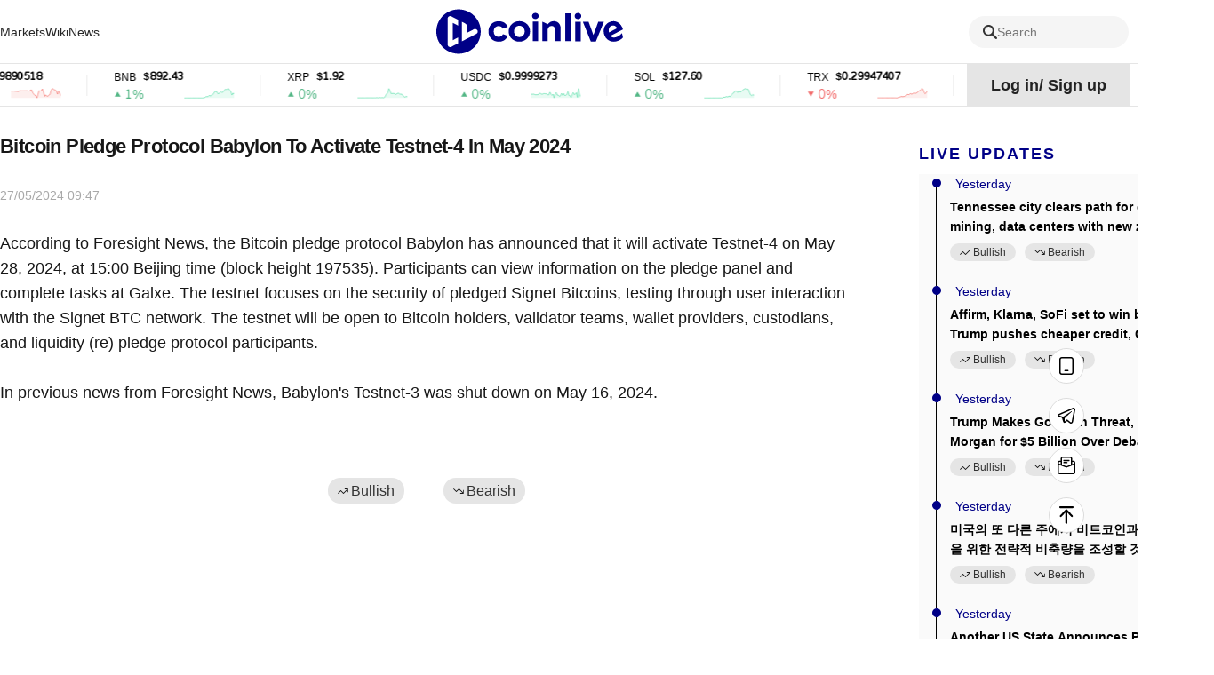

--- FILE ---
content_type: text/html; charset=utf-8
request_url: https://www.coinlive.com/news-flash/525791
body_size: 21930
content:
<!DOCTYPE html><html lang="en"><head><title data-react-helmet="true">Bitcoin Pledge Protocol Babylon To Activate Testnet-4 In May 2024</title>
    <!-- Google tag (gtag.js) -->
    <script async="" src="https://www.googletagmanager.com/gtag/js?id=G-GK8RH2CVVQ"></script>
    <script>
      window.dataLayer = window.dataLayer || [];
      function gtag() {
        dataLayer.push(arguments);
      }
      gtag("js", new Date());

      gtag("config", "G-GK8RH2CVVQ");
    </script>
    <meta charset="utf-8">
    <meta name="viewport" content="width=device-width, initial-scale=1, maximum-scale=1, viewport-fit=cover">
    <meta name="facebook-domain-verification" content="cmjay6s8rw58l321xdtautu7pkvmkk">
    <!-- coinlive_seo -->
    <link rel="manifest" href="/manifest.json">
    <link rel="shortcut icon" type="image/x-icon" href="/favicon.ico">
    <link rel="icon" type="image/x-icon" href="/favicon.ico">
    <style>
      #body_loading {
        position: absolute;
        top: 100px;
        left: 50%;
        width: 150px;
        height: 150px;
        margin-left: -75px;
      }
    </style>
    <!-- <title>Coinlive</title> -->
    <link rel="stylesheet" href="/vendors.css">
    <link rel="stylesheet" href="/umi.css">
    <script>
      window.routerBase = "/";
    </script>
    <script>
      //! umi version: 3.5.43
    </script>
  <meta data-react-helmet="true" name="description" content="According to Foresight News, the Bitcoin pledge protocol Babylon has announced that it will activate Testnet-4 on May 28, 2024, at 15:00 Beijing time (block height 197535). Participants can view information on the pledge panel and complete tasks at Galxe. The testnet focuses on the security of pledged Signet Bitcoins, testing through user interaction with the Signet BTC network. The testnet will be open to Bitcoin holders, validator teams, wallet providers, custodians, and liquidity (re) pledge protocol participants.

In previous news from Foresight News, Babylon's Testnet-3 was shut down on May 16, 2024."><meta data-react-helmet="true" property="article:modified_time" content="Mon May 27 2024 17:47:17 GMT+0800"><meta data-react-helmet="true" property="og:title" content="Bitcoin Pledge Protocol Babylon To Activate Testnet-4 In May 2024"><meta data-react-helmet="true" property="twitter:title" content="Bitcoin Pledge Protocol Babylon To Activate Testnet-4 In May 2024"><meta data-react-helmet="true" property="og:description" content="According to Foresight News, the Bitcoin pledge protocol Babylon has announced that it will activate Testnet-4 on May 28, 2024, at 15:00 Beijing time (block height 197535). Participants can view information on the pledge panel and complete tasks at Galxe. The testnet focuses on the security of pledged Signet Bitcoins, testing through user interaction with the Signet BTC network. The testnet will be open to Bitcoin holders, validator teams, wallet providers, custodians, and liquidity (re) pledge protocol participants.

In previous news from Foresight News, Babylon's Testnet-3 was shut down on May 16, 2024."><meta data-react-helmet="true" property="og:url" content="https://www.coinlive.com/news-flash/525791"><meta data-react-helmet="true" property="og:type" content="news-flash"><meta data-react-helmet="true" property="og:image" content="https://www.coinlive.com/logo_share.png"><meta data-react-helmet="true" property="og:image:width" content="512"><meta data-react-helmet="true" property="og:image:height" content="320"><meta data-react-helmet="true" name="twitter:image" content="https://www.coinlive.com/logo_share.png"><meta data-react-helmet="true" name="twitter:card" content="summary_large_image"><link data-react-helmet="true" rel="canonical" href="https://www.coinlive.com/news-flash/525791"><link data-react-helmet="true" rel="alternate" hreflang="en" href="https://www.coinlive.com/news-flash/525791"><link data-react-helmet="true" rel="alternate" hreflang="zh" href="https://www.coinlive.com/zh/news-flash/525791"><link data-react-helmet="true" rel="alternate" hreflang="id" href="https://www.coinlive.com/id/news-flash/525791"><link data-react-helmet="true" rel="alternate" hreflang="ko" href="https://www.coinlive.com/ko/news-flash/525791"><link data-react-helmet="true" rel="alternate" hreflang="vi" href="https://www.coinlive.com/vi/news-flash/525791"><link data-react-helmet="true" rel="alternate" hreflang="ja" href="https://www.coinlive.com/ja/news-flash/525791"><link data-react-helmet="true" rel="alternate" hreflang="ar" href="https://www.coinlive.com/ar/news-flash/525791"><link rel="preload" href="/vendors.layouts__index.p__bridge-test__mobile.p__coin-detail.p__company.p__contact-us__mobile.p__exc.36754f2f.chunk.css" as="style" /><link rel="stylesheet" href="/vendors.layouts__index.p__bridge-test__mobile.p__coin-detail.p__company.p__contact-us__mobile.p__exc.36754f2f.chunk.css" />
<link rel="preload" href="/vendors.layouts__index.p__contact-us__mobile.p__invite-register.p__setting.p__user.chunk.css" as="style" /><link rel="stylesheet" href="/vendors.layouts__index.p__contact-us__mobile.p__invite-register.p__setting.p__user.chunk.css" />
<link rel="preload" href="/layouts__index.p__invite-register.p__user.chunk.css" as="style" /><link rel="stylesheet" href="/layouts__index.p__invite-register.p__user.chunk.css" />
<link rel="preload" href="/layouts__index.chunk.css" as="style" /><link rel="stylesheet" href="/layouts__index.chunk.css" />
<link rel="preload" href="/vendors.p__coin-detail.p__company.p__home.p__hot-new-detail.p__hot-news.p__hot-search.p__market__exc.050d3906.chunk.css" as="style" /><link rel="stylesheet" href="/vendors.p__coin-detail.p__company.p__home.p__hot-new-detail.p__hot-news.p__hot-search.p__market__exc.050d3906.chunk.css" />
<link rel="preload" href="/vendors.layouts__index.p__bridge-test__mobile.p__coin-detail.p__company.p__contact-us__mobile.p__exc.36754f2f.chunk.css" as="style" /><link rel="stylesheet" href="/vendors.layouts__index.p__bridge-test__mobile.p__coin-detail.p__company.p__contact-us__mobile.p__exc.36754f2f.chunk.css" />
<link rel="preload" href="/p__author__detail.p__company.p__hot-new-detail.p__tag.chunk.css" as="style" /><link rel="stylesheet" href="/p__author__detail.p__company.p__hot-new-detail.p__tag.chunk.css" />
<link rel="preload" href="/p__hot-new-detail.chunk.css" as="style" /><link rel="stylesheet" href="/p__hot-new-detail.chunk.css" />
</head>
  <body>
    <div id="root"><div id="main_page"><header class="header___1zamf"><div class="container___2ZJhU"><div class="header_box___3jnVl"><div class="header_left___qxiTG"><nav style="width:100%"><ul class="nav_list___3QKtO"><li><div class="ant-dropdown-trigger"><div class="nav-item___3du7d"><a class="custom-link-style" href="/market"><span class="">Markets</span></a></div></div></li><li><div class="ant-dropdown-trigger"><div class="nav-item___3du7d"><a class="custom-link-style" href="/wiki"><span class="">Wiki</span></a></div></div></li><li><div class="ant-dropdown-trigger"><div class="nav-item___3du7d"><a class="custom-link-style" href="/news"><span class="">News</span></a></div></div></li><li style="flex:1"><div class="ant-dropdown-trigger"><div class="nav-item___3du7d"><a class="custom-link-style" href="/"><img src="/static/logo.141f2675.svg" style="width:210px;height:55px;aspect-ratio:auto" alt="coinlive logo"/></a></div></div></li><li class="search_trigger_item___2eppH"><div class="search_trigger___1Jho_"><span role="img" style="font-size:16px;color:#333333" class="anticon"><svg width="1em" height="1em" fill="currentColor" aria-hidden="true" focusable="false" class=""><use xlink:href="#icon-search"></use></svg></span><span class="search_text___3Q2qi">Search</span></div></li><li><div class="ant-dropdown-trigger"><div class="nav-item___3du7d"><a class="custom-link-style" href="/video"><span class="">Videos</span></a></div></div></li><li><div class="ant-dropdown-trigger"><div class="nav-item___3du7d"><a class="custom-link-style" href="/events"><span class="">Events</span></a></div></div></li></ul></nav></div></div></div></header><div class="container___30K3X"><div class="container___2ZJhU header_container___2IqMJ"><div class="header_right___1aq4s"><div class="header_status___yS8Ne header_not___eViAo"><div>Log in<!-- -->/<!-- --> <!-- -->Sign up</div></div><div class="ant-dropdown-trigger menu___33tJs"><span role="img" style="font-size:18px;color:#000" class="anticon"><svg width="1em" height="1em" fill="currentColor" aria-hidden="true" focusable="false" class=""><use xlink:href="#icon-yuyan2"></use></svg></span><span style="margin-right:6px;margin-left:6px;font-size:18px;font-weight:700;cursor:pointer;text-transform:capitalize">en</span><span role="img" style="font-size:12px;color:#000" class="anticon"><svg width="1em" height="1em" fill="currentColor" aria-hidden="true" focusable="false" class=""><use xlink:href="#icon-biaoqianjiantou"></use></svg></span></div></div></div></div><div class="main_content___24Iqy"><div class="container___2ZJhU"><div class="ant-spin-nested-loading"><div class="ant-spin-container"><div class="new___19sFN"><div class="new_left___3JIPy"><div class="article___3GT77"><div class="article_top___MMtVP"><h1 class="title___1_Tym">Bitcoin Pledge Protocol Babylon To Activate Testnet-4 In May 2024</h1><div class="sub_title___fNFYg"><span class="publish_time___-d-OW">27/05/2024 17:47</span></div></div><div class="detail_html___2h9fd"><div class="share___SVvtl"><div>According to Foresight News, the Bitcoin pledge protocol Babylon has announced that it will activate Testnet-4 on May 28, 2024, at 15:00 Beijing time (block height 197535). Participants can view information on the pledge panel and complete tasks at Galxe. The testnet focuses on the security of pledged Signet Bitcoins, testing through user interaction with the Signet BTC network. The testnet will be open to Bitcoin holders, validator teams, wallet providers, custodians, and liquidity (re) pledge protocol participants.

In previous news from Foresight News, Babylon's Testnet-3 was shut down on May 16, 2024.</div></div></div><div class="ant-image image_preview___3R7Dm"><img class="ant-image-img" style="display:none"/><div class="ant-image-mask" style="display:none"><div class="ant-image-mask-info"><span role="img" aria-label="eye" class="anticon anticon-eye"><svg viewBox="64 64 896 896" focusable="false" data-icon="eye" width="1em" height="1em" fill="currentColor" aria-hidden="true"><path d="M942.2 486.2C847.4 286.5 704.1 186 512 186c-192.2 0-335.4 100.5-430.2 300.3a60.3 60.3 0 000 51.5C176.6 737.5 319.9 838 512 838c192.2 0 335.4-100.5 430.2-300.3 7.7-16.2 7.7-35 0-51.5zM512 766c-161.3 0-279.4-81.8-362.7-254C232.6 339.8 350.7 258 512 258c161.3 0 279.4 81.8 362.7 254C791.5 684.2 673.4 766 512 766zm-4-430c-97.2 0-176 78.8-176 176s78.8 176 176 176 176-78.8 176-176-78.8-176-176-176zm0 288c-61.9 0-112-50.1-112-112s50.1-112 112-112 112 50.1 112 112-50.1 112-112 112z"></path></svg></span>Preview</div></div></div></div><div class="btns___20LQO"><div class="trend_btn___2KYyB big___1cZ__ normal___36WZq trend_btn___30IXZ"><div class="box___3HNcR"><span role="img" style="font-size:14px;color:#171717" class="anticon icon___2TmC5"><svg width="1em" height="1em" fill="currentColor" aria-hidden="true" focusable="false" class=""><use xlink:href="#icon-lihao-shang"></use></svg></span><span>Bullish<i></i></span></div></div><div class="trend_btn___2KYyB big___1cZ__ normal___36WZq trend_btn___30IXZ"><div class="box___3HNcR"><span role="img" style="font-size:14px;color:#171717" class="anticon icon___2TmC5"><svg width="1em" height="1em" fill="currentColor" aria-hidden="true" focusable="false" class=""><use xlink:href="#icon-likong-xia"></use></svg></span><span>Bearish<i></i></span></div></div></div></div><div class="new_right___2i6qm"><div class="right_content___2FSgx" style="top:100px"><div class="ant-space ant-space-vertical" style="width:100%"><div class="ant-space-item" style="margin-bottom:20px"><div class="box___1gvm9"><h3 class="title___aE_0p">Live Updates</h3><div class="box_content___1befa"><ul style="height:auto" class="ant-timeline table_news___1hkS8"><li class="ant-timeline-item"><div class="ant-timeline-item-tail"></div><div class="ant-timeline-item-head ant-timeline-item-head-var(--primaryColor)" style="border-color:var(--primaryColor);color:var(--primaryColor)"></div><div class="ant-timeline-item-content"><time class="table_news_time___j7Jmv">Yesterday</time><a target="_blank" rel="noreferrer" class="custom-link-style" href="/news-flash/1007457"><div class="hot_new_title___2455A">Tennessee city clears path for crypto mining, data centers with new zoning rules</div></a><div class="btns___YEHWy"><div class="trend_btn___2KYyB null normal___36WZq trend_btn___R6x8I"><div class="box___3HNcR"><span role="img" style="font-size:14px;color:#171717" class="anticon icon___2TmC5"><svg width="1em" height="1em" fill="currentColor" aria-hidden="true" focusable="false" class=""><use xlink:href="#icon-lihao-shang"></use></svg></span><span>Bullish<i></i></span></div></div><div class="trend_btn___2KYyB null normal___36WZq trend_btn___R6x8I"><div class="box___3HNcR"><span role="img" style="font-size:14px;color:#171717" class="anticon icon___2TmC5"><svg width="1em" height="1em" fill="currentColor" aria-hidden="true" focusable="false" class=""><use xlink:href="#icon-likong-xia"></use></svg></span><span>Bearish<i></i></span></div></div></div></div></li><li class="ant-timeline-item"><div class="ant-timeline-item-tail"></div><div class="ant-timeline-item-head ant-timeline-item-head-var(--primaryColor)" style="border-color:var(--primaryColor);color:var(--primaryColor)"></div><div class="ant-timeline-item-content"><time class="table_news_time___j7Jmv">Yesterday</time><a target="_blank" rel="noreferrer" class="custom-link-style" href="/news-flash/1007458"><div class="hot_new_title___2455A">Affirm, Klarna, SoFi set to win big as Trump pushes cheaper credit, Citigroup says</div></a><div class="btns___YEHWy"><div class="trend_btn___2KYyB null normal___36WZq trend_btn___R6x8I"><div class="box___3HNcR"><span role="img" style="font-size:14px;color:#171717" class="anticon icon___2TmC5"><svg width="1em" height="1em" fill="currentColor" aria-hidden="true" focusable="false" class=""><use xlink:href="#icon-lihao-shang"></use></svg></span><span>Bullish<i></i></span></div></div><div class="trend_btn___2KYyB null normal___36WZq trend_btn___R6x8I"><div class="box___3HNcR"><span role="img" style="font-size:14px;color:#171717" class="anticon icon___2TmC5"><svg width="1em" height="1em" fill="currentColor" aria-hidden="true" focusable="false" class=""><use xlink:href="#icon-likong-xia"></use></svg></span><span>Bearish<i></i></span></div></div></div></div></li><li class="ant-timeline-item"><div class="ant-timeline-item-tail"></div><div class="ant-timeline-item-head ant-timeline-item-head-var(--primaryColor)" style="border-color:var(--primaryColor);color:var(--primaryColor)"></div><div class="ant-timeline-item-content"><time class="table_news_time___j7Jmv">Yesterday</time><a target="_blank" rel="noreferrer" class="custom-link-style" href="/news-flash/1007459"><div class="hot_new_title___2455A">Trump Makes Good on Threat, Sues JP Morgan for $5 Billion Over Debanking</div></a><div class="btns___YEHWy"><div class="trend_btn___2KYyB null normal___36WZq trend_btn___R6x8I"><div class="box___3HNcR"><span role="img" style="font-size:14px;color:#171717" class="anticon icon___2TmC5"><svg width="1em" height="1em" fill="currentColor" aria-hidden="true" focusable="false" class=""><use xlink:href="#icon-lihao-shang"></use></svg></span><span>Bullish<i></i></span></div></div><div class="trend_btn___2KYyB null normal___36WZq trend_btn___R6x8I"><div class="box___3HNcR"><span role="img" style="font-size:14px;color:#171717" class="anticon icon___2TmC5"><svg width="1em" height="1em" fill="currentColor" aria-hidden="true" focusable="false" class=""><use xlink:href="#icon-likong-xia"></use></svg></span><span>Bearish<i></i></span></div></div></div></div></li><li class="ant-timeline-item"><div class="ant-timeline-item-tail"></div><div class="ant-timeline-item-head ant-timeline-item-head-var(--primaryColor)" style="border-color:var(--primaryColor);color:var(--primaryColor)"></div><div class="ant-timeline-item-content"><time class="table_news_time___j7Jmv">Yesterday</time><a target="_blank" rel="noreferrer" class="custom-link-style" href="/news-flash/1007460"><div class="hot_new_title___2455A">미국의 또 다른 주에서 비트코인과 알트코인을 위한 전략적 비축량을 조성할 것이라고 발표했습니다!</div></a><div class="btns___YEHWy"><div class="trend_btn___2KYyB null normal___36WZq trend_btn___R6x8I"><div class="box___3HNcR"><span role="img" style="font-size:14px;color:#171717" class="anticon icon___2TmC5"><svg width="1em" height="1em" fill="currentColor" aria-hidden="true" focusable="false" class=""><use xlink:href="#icon-lihao-shang"></use></svg></span><span>Bullish<i></i></span></div></div><div class="trend_btn___2KYyB null normal___36WZq trend_btn___R6x8I"><div class="box___3HNcR"><span role="img" style="font-size:14px;color:#171717" class="anticon icon___2TmC5"><svg width="1em" height="1em" fill="currentColor" aria-hidden="true" focusable="false" class=""><use xlink:href="#icon-likong-xia"></use></svg></span><span>Bearish<i></i></span></div></div></div></div></li><li class="ant-timeline-item"><div class="ant-timeline-item-tail"></div><div class="ant-timeline-item-head ant-timeline-item-head-var(--primaryColor)" style="border-color:var(--primaryColor);color:var(--primaryColor)"></div><div class="ant-timeline-item-content"><time class="table_news_time___j7Jmv">Yesterday</time><a target="_blank" rel="noreferrer" class="custom-link-style" href="/news-flash/1007461"><div class="hot_new_title___2455A">Another US State Announces Plans to Create a Strategic Reserve of Bitcoin and Altcoins</div></a><div class="btns___YEHWy"><div class="trend_btn___2KYyB null normal___36WZq trend_btn___R6x8I"><div class="box___3HNcR"><span role="img" style="font-size:14px;color:#171717" class="anticon icon___2TmC5"><svg width="1em" height="1em" fill="currentColor" aria-hidden="true" focusable="false" class=""><use xlink:href="#icon-lihao-shang"></use></svg></span><span>Bullish<i></i></span></div></div><div class="trend_btn___2KYyB null normal___36WZq trend_btn___R6x8I"><div class="box___3HNcR"><span role="img" style="font-size:14px;color:#171717" class="anticon icon___2TmC5"><svg width="1em" height="1em" fill="currentColor" aria-hidden="true" focusable="false" class=""><use xlink:href="#icon-likong-xia"></use></svg></span><span>Bearish<i></i></span></div></div></div></div></li><li class="ant-timeline-item"><div class="ant-timeline-item-tail"></div><div class="ant-timeline-item-head ant-timeline-item-head-var(--primaryColor)" style="border-color:var(--primaryColor);color:var(--primaryColor)"></div><div class="ant-timeline-item-content"><time class="table_news_time___j7Jmv">Yesterday</time><a target="_blank" rel="noreferrer" class="custom-link-style" href="/news-flash/1007462"><div class="hot_new_title___2455A">Coinbase forms board to assess quantum computing risks to blockchain</div></a><div class="btns___YEHWy"><div class="trend_btn___2KYyB null normal___36WZq trend_btn___R6x8I"><div class="box___3HNcR"><span role="img" style="font-size:14px;color:#171717" class="anticon icon___2TmC5"><svg width="1em" height="1em" fill="currentColor" aria-hidden="true" focusable="false" class=""><use xlink:href="#icon-lihao-shang"></use></svg></span><span>Bullish<i></i></span></div></div><div class="trend_btn___2KYyB null normal___36WZq trend_btn___R6x8I"><div class="box___3HNcR"><span role="img" style="font-size:14px;color:#171717" class="anticon icon___2TmC5"><svg width="1em" height="1em" fill="currentColor" aria-hidden="true" focusable="false" class=""><use xlink:href="#icon-likong-xia"></use></svg></span><span>Bearish<i></i></span></div></div></div></div></li><li class="ant-timeline-item"><div class="ant-timeline-item-tail"></div><div class="ant-timeline-item-head ant-timeline-item-head-var(--primaryColor)" style="border-color:var(--primaryColor);color:var(--primaryColor)"></div><div class="ant-timeline-item-content"><time class="table_news_time___j7Jmv">Yesterday</time><a target="_blank" rel="noreferrer" class="custom-link-style" href="/news-flash/1007463"><div class="hot_new_title___2455A">Trump-Backed World Liberty Financial &#x27;Goes To Space&#x27;—Here&#x27;s What They&#x27;re Building</div></a><div class="btns___YEHWy"><div class="trend_btn___2KYyB null normal___36WZq trend_btn___R6x8I"><div class="box___3HNcR"><span role="img" style="font-size:14px;color:#171717" class="anticon icon___2TmC5"><svg width="1em" height="1em" fill="currentColor" aria-hidden="true" focusable="false" class=""><use xlink:href="#icon-lihao-shang"></use></svg></span><span>Bullish<i></i></span></div></div><div class="trend_btn___2KYyB null normal___36WZq trend_btn___R6x8I"><div class="box___3HNcR"><span role="img" style="font-size:14px;color:#171717" class="anticon icon___2TmC5"><svg width="1em" height="1em" fill="currentColor" aria-hidden="true" focusable="false" class=""><use xlink:href="#icon-likong-xia"></use></svg></span><span>Bearish<i></i></span></div></div></div></div></li><li class="ant-timeline-item"><div class="ant-timeline-item-tail"></div><div class="ant-timeline-item-head ant-timeline-item-head-var(--primaryColor)" style="border-color:var(--primaryColor);color:var(--primaryColor)"></div><div class="ant-timeline-item-content"><time class="table_news_time___j7Jmv">Yesterday</time><a target="_blank" rel="noreferrer" class="custom-link-style" href="/news-flash/1007454"><div class="hot_new_title___2455A">BREAKING: Kansas Senator Craig Bowser introduces bill to create a Strategic Bitcoin Reserve 🇺🇸</div></a><div class="btns___YEHWy"><div class="trend_btn___2KYyB null normal___36WZq trend_btn___R6x8I"><div class="box___3HNcR"><span role="img" style="font-size:14px;color:#171717" class="anticon icon___2TmC5"><svg width="1em" height="1em" fill="currentColor" aria-hidden="true" focusable="false" class=""><use xlink:href="#icon-lihao-shang"></use></svg></span><span>Bullish<i></i></span></div></div><div class="trend_btn___2KYyB null normal___36WZq trend_btn___R6x8I"><div class="box___3HNcR"><span role="img" style="font-size:14px;color:#171717" class="anticon icon___2TmC5"><svg width="1em" height="1em" fill="currentColor" aria-hidden="true" focusable="false" class=""><use xlink:href="#icon-likong-xia"></use></svg></span><span>Bearish<i></i></span></div></div></div></div></li><li class="ant-timeline-item"><div class="ant-timeline-item-tail"></div><div class="ant-timeline-item-head ant-timeline-item-head-var(--primaryColor)" style="border-color:var(--primaryColor);color:var(--primaryColor)"></div><div class="ant-timeline-item-content"><time class="table_news_time___j7Jmv">Yesterday</time><a target="_blank" rel="noreferrer" class="custom-link-style" href="/news-flash/1007455"><div class="hot_new_title___2455A">JUST IN: 🇺🇸 Kansas introduces bill to create a Bitcoin &amp; crypto Strategic Reserve.</div></a><div class="btns___YEHWy"><div class="trend_btn___2KYyB null normal___36WZq trend_btn___R6x8I"><div class="box___3HNcR"><span role="img" style="font-size:14px;color:#171717" class="anticon icon___2TmC5"><svg width="1em" height="1em" fill="currentColor" aria-hidden="true" focusable="false" class=""><use xlink:href="#icon-lihao-shang"></use></svg></span><span>Bullish<i></i></span></div></div><div class="trend_btn___2KYyB null normal___36WZq trend_btn___R6x8I"><div class="box___3HNcR"><span role="img" style="font-size:14px;color:#171717" class="anticon icon___2TmC5"><svg width="1em" height="1em" fill="currentColor" aria-hidden="true" focusable="false" class=""><use xlink:href="#icon-likong-xia"></use></svg></span><span>Bearish<i></i></span></div></div></div></div></li><li class="ant-timeline-item ant-timeline-item-last"><div class="ant-timeline-item-tail"></div><div class="ant-timeline-item-head ant-timeline-item-head-var(--primaryColor)" style="border-color:var(--primaryColor);color:var(--primaryColor)"></div><div class="ant-timeline-item-content"><time class="table_news_time___j7Jmv">Yesterday</time><a target="_blank" rel="noreferrer" class="custom-link-style" href="/news-flash/1007456"><div class="hot_new_title___2455A">ما التالي لمذنبة FTX كارولين إليسون بعد الإفراج عنها من السجن</div></a><div class="btns___YEHWy"><div class="trend_btn___2KYyB null normal___36WZq trend_btn___R6x8I"><div class="box___3HNcR"><span role="img" style="font-size:14px;color:#171717" class="anticon icon___2TmC5"><svg width="1em" height="1em" fill="currentColor" aria-hidden="true" focusable="false" class=""><use xlink:href="#icon-lihao-shang"></use></svg></span><span>Bullish<i></i></span></div></div><div class="trend_btn___2KYyB null normal___36WZq trend_btn___R6x8I"><div class="box___3HNcR"><span role="img" style="font-size:14px;color:#171717" class="anticon icon___2TmC5"><svg width="1em" height="1em" fill="currentColor" aria-hidden="true" focusable="false" class=""><use xlink:href="#icon-likong-xia"></use></svg></span><span>Bearish<i></i></span></div></div></div></div></li></ul></div><div class="more___2rKbC"><div class="more_inner___2B65M"><a class="more_text___2IVDE custom-link-style" target="_blank" href="/hot-news">More</a><span role="img" style="font-size:14px;color:inherit" class="anticon"><svg width="1em" height="1em" fill="currentColor" aria-hidden="true" focusable="false" class=""><use xlink:href="#icon-jiantou-you"></use></svg></span></div></div></div></div><div class="ant-space-item"><div class="box___1gvm9"><h3 class="title___aE_0p">Trending News</h3><div class="box_content___1befa"><div class="list___1fhzw"><div class="content___17dyd"><div class="ant-list ant-list-split"><div class="ant-spin-nested-loading"><div class="ant-spin-container"><ul class="ant-list-items"><li class="ant-list-item item___1_o6x"><article><a class="custom-link-style" href="/news/g2a-enters-nft-space-with-geekverse-marketplace"><h4 class="text_overflow_2 item_title___-Jr08">G2A Enters NFT Space With &#x27;Geekverse&#x27; Marketplace</h4><p class="text_overflow_3 item_desc___1VVMl">This NFT marketplace promises a curated selection of gaming NFTs from trusted partners, initially offering fee-free transactions on NFT sales and committing to honor royalties set by collection creators for a limited period.</p></a><address class="item_info___2udgB"><span style="width:24px;height:24px;line-height:24px;font-size:18px;flex:none" class="ant-avatar ant-avatar-circle ant-avatar-image"><img draggable="true" class="image___1WbAU" title="image" alt="Aaron" src="https://image.coinlive.com/24x24/cryptotwits-static/12b248bd9e83649a8ef8cc58bffad636.jpeg"/></span><a class="text_overflow_1 custom-link-style" href="/authors/Aaron"><span class="item_name___244j0">Aaron</span></a><time class="item_time___2d6Uv text_overflow_1">Nov 16, 2023 10:04 am</time></address></article></li><li class="ant-list-item item___1_o6x"><article><a class="custom-link-style" href="/news/commerzbank-secures-crypto-custody-license-in-germany"><h4 class="text_overflow_2 item_title___-Jr08">Commerzbank Secures Crypto Custody License in Germany</h4><p class="text_overflow_3 item_desc___1VVMl">This makes Commerzbank the first full-service German bank to receive such a license. With the license, it enables Commerzbank to provide custody services for crypto assets and expand its offerings to include &quot;further digital asset services.&quot;</p></a><address class="item_info___2udgB"><span style="width:24px;height:24px;line-height:24px;font-size:18px;flex:none" class="ant-avatar ant-avatar-circle ant-avatar-image"><img draggable="true" class="image___1WbAU" title="image" alt="Aaron" src="https://image.coinlive.com/24x24/cryptotwits-static/12b248bd9e83649a8ef8cc58bffad636.jpeg"/></span><a class="text_overflow_1 custom-link-style" href="/authors/Aaron"><span class="item_name___244j0">Aaron</span></a><time class="item_time___2d6Uv text_overflow_1">Nov 16, 2023 1:52 am</time></address></article></li><li class="ant-list-item item___1_o6x"><article><a class="custom-link-style" href="/news/openai-pauses-chatgpt-plus-sign-ups-due-to-high-demand"><h4 class="text_overflow_2 item_title___-Jr08">OpenAI Pauses ChatGPT Plus Sign-ups Due to High Demand</h4><p class="text_overflow_3 item_desc___1VVMl">CEO Sam Altman conveyed the decision due to an overwhelming surge in usage after OpenAI&#x27;s DevDay, where new APIs were introduced. Altman mentioned that the platform&#x27;s capacity has been exceeded, impacting user experience. </p></a><address class="item_info___2udgB"><span style="width:24px;height:24px;line-height:24px;font-size:18px;flex:none" class="ant-avatar ant-avatar-circle ant-avatar-image"><img draggable="true" class="image___1WbAU" title="image" alt="Aaron" src="https://image.coinlive.com/24x24/cryptotwits-static/12b248bd9e83649a8ef8cc58bffad636.jpeg"/></span><a class="text_overflow_1 custom-link-style" href="/authors/Aaron"><span class="item_name___244j0">Aaron</span></a><time class="item_time___2d6Uv text_overflow_1">Nov 16, 2023 1:05 pm</time></address></article></li><li class="ant-list-item item___1_o6x"><article><a class="custom-link-style" href="/news/poloniex-crypto-exchange-reinstates-withdrawals-following-100m-hack"><h4 class="text_overflow_2 item_title___-Jr08">Poloniex Crypto Exchange Reinstates Withdrawals Following $100M Hack</h4><p class="text_overflow_3 item_desc___1VVMl">Poloniex announces substantial progress in its restoration endeavours after falling victim to a significant security breach on 10 November.</p></a><address class="item_info___2udgB"><span style="width:24px;height:24px;line-height:24px;font-size:18px;flex:none" class="ant-avatar ant-avatar-circle ant-avatar-image"><img draggable="true" class="image___1WbAU" title="image" alt="Catherine" src="https://image.coinlive.com/24x24/cryptotwits-static/720b34616afaeb69a141652ee25bef54.jpeg"/></span><a class="text_overflow_1 custom-link-style" href="/authors/Catherine"><span class="item_name___244j0">Catherine</span></a><time class="item_time___2d6Uv text_overflow_1">Nov 16, 2023 9:42 am</time></address></article></li><li class="ant-list-item item___1_o6x"><article><a class="custom-link-style" href="/news/shiba-inu-s-price-crossroads-testing-support-for-potential-surge"><h4 class="text_overflow_2 item_title___-Jr08">Shiba Inu&#x27;s Price Crossroads: Testing Support for Potential Surge</h4><p class="text_overflow_3 item_desc___1VVMl">Shiba Inu faces a critical juncture as it tests key support levels, potentially paving the way for a 12% surge, while Ethereum experiences a momentary pause in its rally, with both cryptocurrencies navigating key technical indicators and market developments.</p></a><address class="item_info___2udgB"><span style="width:24px;height:24px;line-height:24px;font-size:18px;flex:none" class="ant-avatar ant-avatar-circle ant-avatar-image"><img draggable="true" class="image___1WbAU" title="image" alt="Jasper" src="https://image.coinlive.com/24x24/cryptotwits-static/0159a99390264d55110f7685469872b9.jpeg"/></span><a class="text_overflow_1 custom-link-style" href="/authors/Jasper"><span class="item_name___244j0">Jasper</span></a><time class="item_time___2d6Uv text_overflow_1">Nov 16, 2023 9:56 am</time></address></article></li><li class="ant-list-item item___1_o6x"><article><a class="custom-link-style" href="/news/solana-refutes-security-concerns-raised-by-certik-video-on-saga"><h4 class="text_overflow_2 item_title___-Jr08">Solana Refutes Security Concerns Raised by CertiK Video on Saga Phones</h4><p class="text_overflow_3 item_desc___1VVMl">CertiK raises inquiries regarding the security of Solana Saga, yet Solana defends its position with the resilience of enhanced Seed Vault technology and the demonstrated impact on the market.</p></a><address class="item_info___2udgB"><span style="width:24px;height:24px;line-height:24px;font-size:18px;flex:none" class="ant-avatar ant-avatar-circle ant-avatar-image"><img draggable="true" class="image___1WbAU" title="image" alt="Kikyo" src="https://image.coinlive.com/24x24/cryptotwits-static/48f86a806b49016229dd4b6320571c14.png"/></span><a class="text_overflow_1 custom-link-style" href="/authors/Kikyo"><span class="item_name___244j0">Kikyo</span></a><time class="item_time___2d6Uv text_overflow_1">Nov 16, 2023 10:16 am</time></address></article></li><li class="ant-list-item item___1_o6x"><article><a class="custom-link-style" href="/news/new-impersonation-scam-on-x-steals-over-300k-in-assets"><h4 class="text_overflow_2 item_title___-Jr08">New Impersonation Scam On X Steals Over $300K in Crypto Assets</h4><p class="text_overflow_3 item_desc___1VVMl">The operation relies on tricking users into clicking on these phishing links, then leading them to sign messages that unknowingly deplete their assets. </p></a><address class="item_info___2udgB"><span style="width:24px;height:24px;line-height:24px;font-size:18px;flex:none" class="ant-avatar ant-avatar-circle ant-avatar-image"><img draggable="true" class="image___1WbAU" title="image" alt="Davin" src="https://image.coinlive.com/24x24/cryptotwits-static/452551d8f69058fb1ac891199d6a7b76.jpeg"/></span><a class="text_overflow_1 custom-link-style" href="/authors/Davin"><span class="item_name___244j0">Davin</span></a><time class="item_time___2d6Uv text_overflow_1">Nov 16, 2023 10:33 am</time></address></article></li><li class="ant-list-item item___1_o6x"><article><a class="custom-link-style" href="/news/frozen-alliances-dairy-queen-and-wgg-s-nft-collaborations-in-chengdu"><h4 class="text_overflow_2 item_title___-Jr08">Frozen Alliances: Dairy Queen and WGG&#x27;s NFT Collaborations in Chengdu</h4><p class="text_overflow_3 item_desc___1VVMl">Dairy Queen and WGG join forces for a unique NFT pop-up in Chengdu, blending icy treats with digital art, showcasing NFT projects&#x27; adaptability beyond the virtual realm.</p></a><address class="item_info___2udgB"><span style="width:24px;height:24px;line-height:24px;font-size:18px;flex:none" class="ant-avatar ant-avatar-circle ant-avatar-image"><img draggable="true" class="image___1WbAU" title="image" alt="Hui Xin" src="https://image.coinlive.com/24x24/cryptotwits-static/2c342d70ffd848fe257622a7d342d9a4.jpeg"/></span><a class="text_overflow_1 custom-link-style" href="/authors/Hui-Xin"><span class="item_name___244j0">Hui Xin</span></a><time class="item_time___2d6Uv text_overflow_1">Nov 16, 2023 10:37 am</time></address></article></li><li class="ant-list-item item___1_o6x"><article><a class="custom-link-style" href="/news/jp-morgan-s-onyx-and-apollo-global-join-avalanche-for-revolutionary"><h4 class="text_overflow_2 item_title___-Jr08">JP Morgan&#x27;s Onyx and Apollo Global Join Avalanche for Revolutionary Portfolio Management</h4><p class="text_overflow_3 item_desc___1VVMl">Major financial institutions, including JP Morgan&#x27;s Onyx and Apollo Global, collaborate with the Monetary Authority of Singapore to explore blockchain integration for streamlined portfolio management.</p></a><address class="item_info___2udgB"><span style="width:24px;height:24px;line-height:24px;font-size:18px;flex:none" class="ant-avatar ant-avatar-circle ant-avatar-image"><img draggable="true" class="image___1WbAU" title="image" alt="Jasper" src="https://image.coinlive.com/24x24/cryptotwits-static/0159a99390264d55110f7685469872b9.jpeg"/></span><a class="text_overflow_1 custom-link-style" href="/authors/Jasper"><span class="item_name___244j0">Jasper</span></a><time class="item_time___2d6Uv text_overflow_1">Nov 16, 2023 12:52 pm</time></address></article></li><li class="ant-list-item item___1_o6x"><article><a class="custom-link-style" href="/news/google-takes-legal-action-against-malware-scheme-posing-as-ai"><h4 class="text_overflow_2 item_title___-Jr08">Google Takes Legal Action Against Malware Scheme Posing as AI Chatbot Bard</h4><p class="text_overflow_3 item_desc___1VVMl"> Google has filed a lawsuit against three individuals, accusing them of a sophisticated malware scheme. The defendants exploited Google&#x27;s trademarks, using deceptive social media profiles to distribute malware disguised as upgrades to Google&#x27;s AI chatbot, Bard. The legal action seeks damages and highlights the growing importance of digital security in the era of AI technology.</p></a><address class="item_info___2udgB"><span style="width:24px;height:24px;line-height:24px;font-size:18px;flex:none" class="ant-avatar ant-avatar-circle ant-avatar-image"><img draggable="true" class="image___1WbAU" title="image" alt="Jixu" src="https://image.coinlive.com/24x24/cryptotwits-static/62d2975bf380a1236a57b1bc58cd1759.jpeg"/></span><a class="text_overflow_1 custom-link-style" href="/authors/Jixu"><span class="item_name___244j0">Jixu</span></a><time class="item_time___2d6Uv text_overflow_1">Nov 16, 2023 10:54 am</time></address></article></li></ul></div></div></div></div></div></div><div class="more___2rKbC"><div class="more_inner___2B65M"><a class="more_text___2IVDE custom-link-style" target="_blank" href="/news">More</a><span role="img" style="font-size:14px;color:inherit" class="anticon"><svg width="1em" height="1em" fill="currentColor" aria-hidden="true" focusable="false" class=""><use xlink:href="#icon-jiantou-you"></use></svg></span></div></div></div></div></div></div></div></div></div></div></div><div class="ant-image"><img class="ant-image-img" style="display:none"/><div class="ant-image-mask" style="display:none"><div class="ant-image-mask-info"><span role="img" aria-label="eye" class="anticon anticon-eye"><svg viewBox="64 64 896 896" focusable="false" data-icon="eye" width="1em" height="1em" fill="currentColor" aria-hidden="true"><path d="M942.2 486.2C847.4 286.5 704.1 186 512 186c-192.2 0-335.4 100.5-430.2 300.3a60.3 60.3 0 000 51.5C176.6 737.5 319.9 838 512 838c192.2 0 335.4-100.5 430.2-300.3 7.7-16.2 7.7-35 0-51.5zM512 766c-161.3 0-279.4-81.8-362.7-254C232.6 339.8 350.7 258 512 258c161.3 0 279.4 81.8 362.7 254C791.5 684.2 673.4 766 512 766zm-4-430c-97.2 0-176 78.8-176 176s78.8 176 176 176 176-78.8 176-176-78.8-176-176-176zm0 288c-61.9 0-112-50.1-112-112s50.1-112 112-112 112 50.1 112 112-50.1 112-112 112z"></path></svg></span>Preview</div></div></div></div><div style="z-index:999" class="ant-back-top"></div><footer class="footer___3Mgh7"><div class="container___2ZJhU"><div class="footer_top___3ycjI"><div><div class="logo_box___3kuAI"><img src="/static/new_logo_web.6d72da77.png" style="width:100%;height:100%" alt=""/></div><div class="follow_us___3l9DF"><div class="follow_us_title___5DKIq">Follow us</div><div class="follow_us_icons___uosiT"></div></div></div><div class="partner_box___NXJQ8"><div class="partner_title___260im">Partner</div><ul style="padding:0"><li><a href="https://www.bee.com" target="_blank" class="partner_link___3c6mX">Bee.com</a></li></ul></div></div></div><div class="container___2ZJhU"><div class="footer_bottom___3Y5Kr"><div class="link_box___1SxhA">© 2024 Coinlive</div>;<div class="download_box___msqSr"><div class="item___3LASP"><div class="qr_code___2c75V"><div class="label___DCpxE">Download App</div><canvas style="height:68px;width:68px" height="68" width="68"></canvas></div><img src="/static/apple_logo.8820c8d2.png" style="width:100%;height:100%"/></div><div class="item___3LASP"><div class="qr_code___2c75V"><div class="label___DCpxE">Download App</div><canvas style="height:68px;width:68px" height="68" width="68"></canvas></div><img src="/static/google_logo.5e9f7a4e.png" style="width:100%;height:100%"/></div></div></div></div></footer></div></div>
	<script>
  window.g_useSSR = true;
  window.g_initialProps = {"payload":{"lang":"en-US","originPath":"\u002Fnews-flash\u002F525791"},"headers":{"host":"web-coinlive","connection":"close","sec-fetch-site":"none","sec-fetch-mode":"navigate","accept-encoding":"gzip, br","sec-fetch-dest":"document","cf-ray":"9c28b74c7e450abb-CMH","sec-fetch-user":"?1","pragma":"no-cache","cache-control":"no-cache","upgrade-insecure-requests":"1","user-agent":"Mozilla\u002F5.0 (Macintosh; Intel Mac OS X 10_15_7) AppleWebKit\u002F537.36 (KHTML, like Gecko) Chrome\u002F131.0.0.0 Safari\u002F537.36; ClaudeBot\u002F1.0; +claudebot@anthropic.com)","accept":"text\u002Fhtml,application\u002Fxhtml+xml,application\u002Fxml;q=0.9,image\u002Fwebp,image\u002Fapng,*\u002F*;q=0.8,application\u002Fsigned-exchange;v=b3;q=0.9","cdn-loop":"cloudflare; loops=1","cf-connecting-ip":"18.219.169.3","cf-ipcountry":"US","cf-visitor":"{\"scheme\":\"https\"}","x-forwarded-proto":"https","x-forwarded-for":"18.219.169.3"},"ctxUserAgent":"Mozilla\u002F5.0 (Macintosh; Intel Mac OS X 10_15_7) AppleWebKit\u002F537.36 (KHTML, like Gecko) Chrome\u002F131.0.0.0 Safari\u002F537.36; ClaudeBot\u002F1.0; +claudebot@anthropic.com)","languages":[{"id":1,"created_at":"2022-02-27 19:22:02","updated_at":"2023-08-04 07:51:26","support":0,"name":"简体中文","code":"zh-CN","logo":"🇨🇳","field":"zhcn","ios_code":"zh-Hans","g_trans_code":"zh-CN","d_trans_code":"zh","sort":1,"antdLocale":{"locale":"zh-cn","Pagination":{"items_per_page":"条\u002F页","jump_to":"跳至","jump_to_confirm":"确定","page":"页","prev_page":"上一页","next_page":"下一页","prev_5":"向前 5 页","next_5":"向后 5 页","prev_3":"向前 3 页","next_3":"向后 3 页","page_size":"页码"},"DatePicker":{"lang":{"placeholder":"请选择日期","yearPlaceholder":"请选择年份","quarterPlaceholder":"请选择季度","monthPlaceholder":"请选择月份","weekPlaceholder":"请选择周","rangePlaceholder":["开始日期","结束日期"],"rangeYearPlaceholder":["开始年份","结束年份"],"rangeMonthPlaceholder":["开始月份","结束月份"],"rangeQuarterPlaceholder":["开始季度","结束季度"],"rangeWeekPlaceholder":["开始周","结束周"],"locale":"zh_CN","today":"今天","now":"此刻","backToToday":"返回今天","ok":"确定","timeSelect":"选择时间","dateSelect":"选择日期","weekSelect":"选择周","clear":"清除","month":"月","year":"年","previousMonth":"上个月 (翻页上键)","nextMonth":"下个月 (翻页下键)","monthSelect":"选择月份","yearSelect":"选择年份","decadeSelect":"选择年代","yearFormat":"YYYY年","dayFormat":"D日","dateFormat":"YYYY年M月D日","dateTimeFormat":"YYYY年M月D日 HH时mm分ss秒","previousYear":"上一年 (Control键加左方向键)","nextYear":"下一年 (Control键加右方向键)","previousDecade":"上一年代","nextDecade":"下一年代","previousCentury":"上一世纪","nextCentury":"下一世纪"},"timePickerLocale":{"placeholder":"请选择时间","rangePlaceholder":["开始时间","结束时间"]}},"TimePicker":{"placeholder":"请选择时间","rangePlaceholder":["开始时间","结束时间"]},"Calendar":{"lang":{"placeholder":"请选择日期","yearPlaceholder":"请选择年份","quarterPlaceholder":"请选择季度","monthPlaceholder":"请选择月份","weekPlaceholder":"请选择周","rangePlaceholder":["开始日期","结束日期"],"rangeYearPlaceholder":["开始年份","结束年份"],"rangeMonthPlaceholder":["开始月份","结束月份"],"rangeQuarterPlaceholder":["开始季度","结束季度"],"rangeWeekPlaceholder":["开始周","结束周"],"locale":"zh_CN","today":"今天","now":"此刻","backToToday":"返回今天","ok":"确定","timeSelect":"选择时间","dateSelect":"选择日期","weekSelect":"选择周","clear":"清除","month":"月","year":"年","previousMonth":"上个月 (翻页上键)","nextMonth":"下个月 (翻页下键)","monthSelect":"选择月份","yearSelect":"选择年份","decadeSelect":"选择年代","yearFormat":"YYYY年","dayFormat":"D日","dateFormat":"YYYY年M月D日","dateTimeFormat":"YYYY年M月D日 HH时mm分ss秒","previousYear":"上一年 (Control键加左方向键)","nextYear":"下一年 (Control键加右方向键)","previousDecade":"上一年代","nextDecade":"下一年代","previousCentury":"上一世纪","nextCentury":"下一世纪"},"timePickerLocale":{"placeholder":"请选择时间","rangePlaceholder":["开始时间","结束时间"]}},"global":{"placeholder":"请选择"},"Table":{"filterTitle":"筛选","filterConfirm":"确定","filterReset":"重置","filterEmptyText":"无筛选项","filterCheckall":"全选","filterSearchPlaceholder":"在筛选项中搜索","selectAll":"全选当页","selectInvert":"反选当页","selectNone":"清空所有","selectionAll":"全选所有","sortTitle":"排序","expand":"展开行","collapse":"关闭行","triggerDesc":"点击降序","triggerAsc":"点击升序","cancelSort":"取消排序"},"Modal":{"okText":"确定","cancelText":"取消","justOkText":"知道了"},"Popconfirm":{"cancelText":"取消","okText":"确定"},"Transfer":{"titles":["",""],"searchPlaceholder":"请输入搜索内容","itemUnit":"项","itemsUnit":"项","remove":"删除","selectCurrent":"全选当页","removeCurrent":"删除当页","selectAll":"全选所有","removeAll":"删除全部","selectInvert":"反选当页"},"Upload":{"uploading":"文件上传中","removeFile":"删除文件","uploadError":"上传错误","previewFile":"预览文件","downloadFile":"下载文件"},"Empty":{"description":"暂无数据"},"Icon":{"icon":"图标"},"Text":{"edit":"编辑","copy":"复制","copied":"复制成功","expand":"展开"},"PageHeader":{"back":"返回"},"Form":{"optional":"（可选）","defaultValidateMessages":{"default":"字段验证错误${label}","required":"请输入${label}","enum":"${label}必须是其中一个[${enum}]","whitespace":"${label}不能为空字符","date":{"format":"${label}日期格式无效","parse":"${label}不能转换为日期","invalid":"${label}是一个无效日期"},"types":{"string":"${label}不是一个有效的${type}","method":"${label}不是一个有效的${type}","array":"${label}不是一个有效的${type}","object":"${label}不是一个有效的${type}","number":"${label}不是一个有效的${type}","date":"${label}不是一个有效的${type}","boolean":"${label}不是一个有效的${type}","integer":"${label}不是一个有效的${type}","float":"${label}不是一个有效的${type}","regexp":"${label}不是一个有效的${type}","email":"${label}不是一个有效的${type}","url":"${label}不是一个有效的${type}","hex":"${label}不是一个有效的${type}"},"string":{"len":"${label}须为${len}个字符","min":"${label}最少${min}个字符","max":"${label}最多${max}个字符","range":"${label}须在${min}-${max}字符之间"},"number":{"len":"${label}必须等于${len}","min":"${label}最小值为${min}","max":"${label}最大值为${max}","range":"${label}须在${min}-${max}之间"},"array":{"len":"须为${len}个${label}","min":"最少${min}个${label}","max":"最多${max}个${label}","range":"${label}数量须在${min}-${max}之间"},"pattern":{"mismatch":"${label}与模式不匹配${pattern}"}}},"Image":{"preview":"预览"}}},{"id":2,"created_at":"2022-02-27 19:22:02","updated_at":"2023-04-21 07:03:38","support":0,"name":"English","code":"en-US","logo":"🇺🇸","field":"enus","ios_code":"en","g_trans_code":"en","d_trans_code":"","sort":2,"antdLocale":{"locale":"en","Pagination":{"items_per_page":"\u002F page","jump_to":"Go to","jump_to_confirm":"confirm","page":"Page","prev_page":"Previous Page","next_page":"Next Page","prev_5":"Previous 5 Pages","next_5":"Next 5 Pages","prev_3":"Previous 3 Pages","next_3":"Next 3 Pages","page_size":"Page Size"},"DatePicker":{"lang":{"placeholder":"Select date","yearPlaceholder":"Select year","quarterPlaceholder":"Select quarter","monthPlaceholder":"Select month","weekPlaceholder":"Select week","rangePlaceholder":["Start date","End date"],"rangeYearPlaceholder":["Start year","End year"],"rangeQuarterPlaceholder":["Start quarter","End quarter"],"rangeMonthPlaceholder":["Start month","End month"],"rangeWeekPlaceholder":["Start week","End week"],"locale":"en_US","today":"Today","now":"Now","backToToday":"Back to today","ok":"OK","clear":"Clear","month":"Month","year":"Year","timeSelect":"select time","dateSelect":"select date","weekSelect":"Choose a week","monthSelect":"Choose a month","yearSelect":"Choose a year","decadeSelect":"Choose a decade","yearFormat":"YYYY","dateFormat":"M\u002FD\u002FYYYY","dayFormat":"D","dateTimeFormat":"M\u002FD\u002FYYYY HH:mm:ss","monthBeforeYear":true,"previousMonth":"Previous month (PageUp)","nextMonth":"Next month (PageDown)","previousYear":"Last year (Control + left)","nextYear":"Next year (Control + right)","previousDecade":"Last decade","nextDecade":"Next decade","previousCentury":"Last century","nextCentury":"Next century"},"timePickerLocale":{"placeholder":"Select time","rangePlaceholder":["Start time","End time"]}},"TimePicker":{"placeholder":"Select time","rangePlaceholder":["Start time","End time"]},"Calendar":{"lang":{"placeholder":"Select date","yearPlaceholder":"Select year","quarterPlaceholder":"Select quarter","monthPlaceholder":"Select month","weekPlaceholder":"Select week","rangePlaceholder":["Start date","End date"],"rangeYearPlaceholder":["Start year","End year"],"rangeQuarterPlaceholder":["Start quarter","End quarter"],"rangeMonthPlaceholder":["Start month","End month"],"rangeWeekPlaceholder":["Start week","End week"],"locale":"en_US","today":"Today","now":"Now","backToToday":"Back to today","ok":"OK","clear":"Clear","month":"Month","year":"Year","timeSelect":"select time","dateSelect":"select date","weekSelect":"Choose a week","monthSelect":"Choose a month","yearSelect":"Choose a year","decadeSelect":"Choose a decade","yearFormat":"YYYY","dateFormat":"M\u002FD\u002FYYYY","dayFormat":"D","dateTimeFormat":"M\u002FD\u002FYYYY HH:mm:ss","monthBeforeYear":true,"previousMonth":"Previous month (PageUp)","nextMonth":"Next month (PageDown)","previousYear":"Last year (Control + left)","nextYear":"Next year (Control + right)","previousDecade":"Last decade","nextDecade":"Next decade","previousCentury":"Last century","nextCentury":"Next century"},"timePickerLocale":{"placeholder":"Select time","rangePlaceholder":["Start time","End time"]}},"global":{"placeholder":"Please select"},"Table":{"filterTitle":"Filter menu","filterConfirm":"OK","filterReset":"Reset","filterEmptyText":"No filters","filterCheckall":"Select all items","filterSearchPlaceholder":"Search in filters","emptyText":"No data","selectAll":"Select current page","selectInvert":"Invert current page","selectNone":"Clear all data","selectionAll":"Select all data","sortTitle":"Sort","expand":"Expand row","collapse":"Collapse row","triggerDesc":"Click to sort descending","triggerAsc":"Click to sort ascending","cancelSort":"Click to cancel sorting"},"Modal":{"okText":"OK","cancelText":"Cancel","justOkText":"OK"},"Popconfirm":{"okText":"OK","cancelText":"Cancel"},"Transfer":{"titles":["",""],"searchPlaceholder":"Search here","itemUnit":"item","itemsUnit":"items","remove":"Remove","selectCurrent":"Select current page","removeCurrent":"Remove current page","selectAll":"Select all data","removeAll":"Remove all data","selectInvert":"Invert current page"},"Upload":{"uploading":"Uploading...","removeFile":"Remove file","uploadError":"Upload error","previewFile":"Preview file","downloadFile":"Download file"},"Empty":{"description":"No data"},"Icon":{"icon":"icon"},"Text":{"edit":"Edit","copy":"Copy","copied":"Copied","expand":"Expand"},"PageHeader":{"back":"Back"},"Form":{"optional":"(optional)","defaultValidateMessages":{"default":"Field validation error for ${label}","required":"Please enter ${label}","enum":"${label} must be one of [${enum}]","whitespace":"${label} cannot be a blank character","date":{"format":"${label} date format is invalid","parse":"${label} cannot be converted to a date","invalid":"${label} is an invalid date"},"types":{"string":"${label} is not a valid ${type}","method":"${label} is not a valid ${type}","array":"${label} is not a valid ${type}","object":"${label} is not a valid ${type}","number":"${label} is not a valid ${type}","date":"${label} is not a valid ${type}","boolean":"${label} is not a valid ${type}","integer":"${label} is not a valid ${type}","float":"${label} is not a valid ${type}","regexp":"${label} is not a valid ${type}","email":"${label} is not a valid ${type}","url":"${label} is not a valid ${type}","hex":"${label} is not a valid ${type}"},"string":{"len":"${label} must be ${len} characters","min":"${label} must be at least ${min} characters","max":"${label} must be up to ${max} characters","range":"${label} must be between ${min}-${max} characters"},"number":{"len":"${label} must be equal to ${len}","min":"${label} must be minimum ${min}","max":"${label} must be maximum ${max}","range":"${label} must be between ${min}-${max}"},"array":{"len":"Must be ${len} ${label}","min":"At least ${min} ${label}","max":"At most ${max} ${label}","range":"The amount of ${label} must be between ${min}-${max}"},"pattern":{"mismatch":"${label} does not match the pattern ${pattern}"}}},"Image":{"preview":"Preview"}}},{"id":6,"created_at":"2022-05-23 01:49:47","updated_at":"2023-08-04 07:51:58","support":0,"name":"日本語","code":"ja","logo":"🇯🇵","field":"ja","ios_code":"ja","g_trans_code":"ja","d_trans_code":"ja","sort":6,"antdLocale":{"locale":"ja","Pagination":{"items_per_page":"件 \u002F ページ","jump_to":"移動","jump_to_confirm":"確認する","page":"ページ","prev_page":"前のページ","next_page":"次のページ","prev_5":"前 5ページ","next_5":"次 5ページ","prev_3":"前 3ページ","next_3":"次 3ページ","page_size":"ページサイズ"},"DatePicker":{"lang":{"placeholder":"日付を選択","rangePlaceholder":["開始日付","終了日付"],"locale":"ja_JP","today":"今日","now":"現在時刻","backToToday":"今日に戻る","ok":"決定","timeSelect":"時間を選択","dateSelect":"日時を選択","weekSelect":"週を選択","clear":"クリア","month":"月","year":"年","previousMonth":"前月 (ページアップキー)","nextMonth":"翌月 (ページダウンキー)","monthSelect":"月を選択","yearSelect":"年を選択","decadeSelect":"年代を選択","yearFormat":"YYYY年","dayFormat":"D日","dateFormat":"YYYY年M月D日","dateTimeFormat":"YYYY年M月D日 HH時mm分ss秒","previousYear":"前年 (Controlを押しながら左キー)","nextYear":"翌年 (Controlを押しながら右キー)","previousDecade":"前の年代","nextDecade":"次の年代","previousCentury":"前の世紀","nextCentury":"次の世紀"},"timePickerLocale":{"placeholder":"時間を選択","rangePlaceholder":["開始時間","終了時間"]}},"TimePicker":{"placeholder":"時間を選択","rangePlaceholder":["開始時間","終了時間"]},"Calendar":{"lang":{"placeholder":"日付を選択","rangePlaceholder":["開始日付","終了日付"],"locale":"ja_JP","today":"今日","now":"現在時刻","backToToday":"今日に戻る","ok":"決定","timeSelect":"時間を選択","dateSelect":"日時を選択","weekSelect":"週を選択","clear":"クリア","month":"月","year":"年","previousMonth":"前月 (ページアップキー)","nextMonth":"翌月 (ページダウンキー)","monthSelect":"月を選択","yearSelect":"年を選択","decadeSelect":"年代を選択","yearFormat":"YYYY年","dayFormat":"D日","dateFormat":"YYYY年M月D日","dateTimeFormat":"YYYY年M月D日 HH時mm分ss秒","previousYear":"前年 (Controlを押しながら左キー)","nextYear":"翌年 (Controlを押しながら右キー)","previousDecade":"前の年代","nextDecade":"次の年代","previousCentury":"前の世紀","nextCentury":"次の世紀"},"timePickerLocale":{"placeholder":"時間を選択","rangePlaceholder":["開始時間","終了時間"]}},"Table":{"filterTitle":"フィルター","filterConfirm":"OK","filterReset":"リセット","filterEmptyText":"フィルターなし","selectAll":"ページ単位で選択","selectInvert":"ページ単位で反転","selectionAll":"すべてを選択","sortTitle":"ソート","expand":"展開する","collapse":"折り畳む","triggerDesc":"クリックで降順にソート","triggerAsc":"クリックで昇順にソート","cancelSort":"ソートをキャンセル"},"Modal":{"okText":"OK","cancelText":"キャンセル","justOkText":"OK"},"Popconfirm":{"okText":"OK","cancelText":"キャンセル"},"Transfer":{"titles":["",""],"searchPlaceholder":"ここを検索","itemUnit":"アイテム","itemsUnit":"アイテム"},"Upload":{"uploading":"アップロード中...","removeFile":"ファイルを削除","uploadError":"アップロードエラー","previewFile":"ファイルをプレビュー","downloadFile":"ダウンロードファイル"},"Empty":{"description":"データがありません"},"Form":{"defaultValidateMessages":{"default":"${label}のフィールド検証エラー","required":"${label}を入力してください","enum":"${label}は[${enum}]のいずれかである必要があります","whitespace":"${label}は空白文字にすることはできません","date":{"format":"${label}の日付形式は不正です","parse":"${label}は日付に変換できません","invalid":"${label}は不正な日付です"},"types":{"string":"${label}は有効な${type}ではありません","method":"${label}は有効な${type}ではありません","array":"${label}は有効な${type}ではありません","object":"${label}は有効な${type}ではありません","number":"${label}は有効な${type}ではありません","date":"${label}は有効な${type}ではありません","boolean":"${label}は有効な${type}ではありません","integer":"${label}は有効な${type}ではありません","float":"${label}は有効な${type}ではありません","regexp":"${label}は有効な${type}ではありません","email":"${label}は有効な${type}ではありません","url":"${label}は有効な${type}ではありません","hex":"${label}は有効な${type}ではありません"},"string":{"len":"${label}は${len}文字である必要があります","min":"${label}は${min}文字以上である必要があります","max":"${label}は${max}文字以下である必要があります","range":"${label}は${min}-${max}文字の範囲である必要があります"},"number":{"len":"${label}は${len}と等しい必要があります","min":"${label}の最小値は${min}です","max":"${label}の最大値は${max}です","range":"${label}は${min}-${max}の範囲である必要があります"},"array":{"len":"${label}は${len}である必要があります","min":"${label}の最小は${min}です","max":"${label}の最大は${max}です","range":"${label}の合計は${min}-${max}の範囲である必要があります"},"pattern":{"mismatch":"${label}はパターン${pattern}と一致しません"}}}}},{"id":7,"created_at":"2022-05-23 01:54:28","updated_at":"2023-08-04 07:52:09","support":0,"name":"한국어","code":"ko","logo":"🇰🇷","field":"ko","ios_code":"ko","g_trans_code":"ko","d_trans_code":"ko","sort":7,"antdLocale":{"locale":"ko","Pagination":{"items_per_page":"\u002F 쪽","jump_to":"이동하기","jump_to_confirm":"확인하다","page":"페이지","prev_page":"이전 페이지","next_page":"다음 페이지","prev_5":"이전 5 페이지","next_5":"다음 5 페이지","prev_3":"이전 3 페이지","next_3":"다음 3 페이지","page_size":"페이지 크기"},"DatePicker":{"lang":{"placeholder":"날짜 선택","rangePlaceholder":["시작일","종료일"],"locale":"ko_KR","today":"오늘","now":"현재 시각","backToToday":"오늘로 돌아가기","ok":"확인","clear":"지우기","month":"월","year":"년","timeSelect":"시간 선택","dateSelect":"날짜 선택","monthSelect":"달 선택","yearSelect":"연 선택","decadeSelect":"연대 선택","yearFormat":"YYYY년","dateFormat":"YYYY-MM-DD","dayFormat":"Do","dateTimeFormat":"YYYY-MM-DD HH:mm:ss","monthBeforeYear":false,"previousMonth":"이전 달 (PageUp)","nextMonth":"다음 달 (PageDown)","previousYear":"이전 해 (Control + left)","nextYear":"다음 해 (Control + right)","previousDecade":"이전 연대","nextDecade":"다음 연대","previousCentury":"이전 세기","nextCentury":"다음 세기"},"timePickerLocale":{"placeholder":"시간 선택","rangePlaceholder":["시작 시간","종료 시간"]}},"TimePicker":{"placeholder":"시간 선택","rangePlaceholder":["시작 시간","종료 시간"]},"Calendar":{"lang":{"placeholder":"날짜 선택","rangePlaceholder":["시작일","종료일"],"locale":"ko_KR","today":"오늘","now":"현재 시각","backToToday":"오늘로 돌아가기","ok":"확인","clear":"지우기","month":"월","year":"년","timeSelect":"시간 선택","dateSelect":"날짜 선택","monthSelect":"달 선택","yearSelect":"연 선택","decadeSelect":"연대 선택","yearFormat":"YYYY년","dateFormat":"YYYY-MM-DD","dayFormat":"Do","dateTimeFormat":"YYYY-MM-DD HH:mm:ss","monthBeforeYear":false,"previousMonth":"이전 달 (PageUp)","nextMonth":"다음 달 (PageDown)","previousYear":"이전 해 (Control + left)","nextYear":"다음 해 (Control + right)","previousDecade":"이전 연대","nextDecade":"다음 연대","previousCentury":"이전 세기","nextCentury":"다음 세기"},"timePickerLocale":{"placeholder":"시간 선택","rangePlaceholder":["시작 시간","종료 시간"]}},"Table":{"filterTitle":"필터 메뉴","filterConfirm":"확인","filterReset":"초기화","filterEmptyText":"필터 없음","emptyText":"데이터 없음","selectAll":"모두 선택","selectInvert":"선택 반전"},"Modal":{"okText":"확인","cancelText":"취소","justOkText":"확인"},"Popconfirm":{"okText":"확인","cancelText":"취소"},"Transfer":{"titles":["",""],"searchPlaceholder":"여기에 검색하세요","itemUnit":"개","itemsUnit":"개"},"Upload":{"uploading":"업로드 중...","removeFile":"파일 삭제","uploadError":"업로드 실패","previewFile":"파일 미리보기","downloadFile":"파일 다운로드"},"Empty":{"description":"데이터 없음"},"Form":{"defaultValidateMessages":{"default":"필드 유효성 검사 오류 ${label}","required":"${label} 입력해 주세요","enum":"${label} [${enum}] 중에 하나여야 합니다","whitespace":"${label} 비워둘 수 없습니다","date":{"format":"${label} 유효하지 않은 날짜 형식입니다","parse":"${label} 날짜 형식으로 변환될 수 없습니다","invalid":"${label} 유효하지 않은 날짜입니다"},"types":{"string":"${label} 유효하지 않은 ${type}","method":"${label} 유효하지 않은 ${type}","array":"${label} 유효하지 않은 ${type}","object":"${label} 유효하지 않은 ${type}","number":"${label} 유효하지 않은 ${type}","date":"${label} 유효하지 않은 ${type}","boolean":"${label} 유효하지 않은 ${type}","integer":"${label} 유효하지 않은 ${type}","float":"${label} 유효하지 않은 ${type}","regexp":"${label} 유효하지 않은 ${type}","email":"${label} 유효하지 않은 ${type}","url":"${label} 유효하지 않은 ${type}","hex":"${label} 유효하지 않은 ${type}"},"string":{"len":"${label} ${len}글자여야 합니다","min":"${label} 적어도 ${min}글자 이상이어야 합니다","max":"${label} ${max}글자 이하여야 합니다","range":"${label} ${min}-${max}글자 사이어야 합니다"},"number":{"len":"${label} 값은 ${len}이어야 합니다","min":"${label} 최솟값은 ${min}입니다","max":"${label} 최댓값은 ${max}입니다","range":"${label} 값은 ${min}-${max} 사이어야 합니다"},"array":{"len":"${len}이어야 합니다 ${label} ","min":"최소 ${min}이어야 합니다 ${label}","max":"최대 ${max}이어야 합니다 ${label}","range":"${label} ${min}-${max} 사이어야 합니다"},"pattern":{"mismatch":"${label} ${pattern} 패턴과 일치하지 않습니다"}}}}},{"id":8,"created_at":"2022-05-23 01:56:42","updated_at":"2023-04-21 07:03:41","support":0,"name":"Tiếng Việt","code":"vi","logo":"🇻🇳","field":"vi","ios_code":"vi","g_trans_code":"vi","d_trans_code":"","sort":8,"antdLocale":{"locale":"vi","Pagination":{"items_per_page":"\u002F trang","jump_to":"Đến","jump_to_confirm":"xác nhận","page":"Trang","prev_page":"Trang Trước","next_page":"Trang Kế","prev_5":"Về 5 Trang Trước","next_5":"Đến 5 Trang Kế","prev_3":"Về 3 Trang Trước","next_3":"Đến 3 Trang Kế","page_size":"kích thước trang"},"DatePicker":{"lang":{"placeholder":"Chọn thời điểm","rangePlaceholder":["Ngày bắt đầu","Ngày kết thúc"],"locale":"vi_VN","today":"Hôm nay","now":"Bây giờ","backToToday":"Trở về hôm nay","ok":"OK","clear":"Xóa","month":"Tháng","year":"Năm","timeSelect":"Chọn thời gian","dateSelect":"Chọn ngày","weekSelect":"Chọn tuần","monthSelect":"Chọn tháng","yearSelect":"Chọn năm","decadeSelect":"Chọn thập kỷ","yearFormat":"YYYY","dateFormat":"D\u002FM\u002FYYYY","dayFormat":"D","dateTimeFormat":"D\u002FM\u002FYYYY HH:mm:ss","monthBeforeYear":true,"previousMonth":"Tháng trước (PageUp)","nextMonth":"Tháng sau (PageDown)","previousYear":"Năm trước (Control + left)","nextYear":"Năm sau (Control + right)","previousDecade":"Thập kỷ trước","nextDecade":"Thập kỷ sau","previousCentury":"Thế kỷ trước","nextCentury":"Thế kỷ sau"},"timePickerLocale":{"placeholder":"Chọn thời gian"}},"TimePicker":{"placeholder":"Chọn thời gian"},"Calendar":{"lang":{"placeholder":"Chọn thời điểm","rangePlaceholder":["Ngày bắt đầu","Ngày kết thúc"],"locale":"vi_VN","today":"Hôm nay","now":"Bây giờ","backToToday":"Trở về hôm nay","ok":"OK","clear":"Xóa","month":"Tháng","year":"Năm","timeSelect":"Chọn thời gian","dateSelect":"Chọn ngày","weekSelect":"Chọn tuần","monthSelect":"Chọn tháng","yearSelect":"Chọn năm","decadeSelect":"Chọn thập kỷ","yearFormat":"YYYY","dateFormat":"D\u002FM\u002FYYYY","dayFormat":"D","dateTimeFormat":"D\u002FM\u002FYYYY HH:mm:ss","monthBeforeYear":true,"previousMonth":"Tháng trước (PageUp)","nextMonth":"Tháng sau (PageDown)","previousYear":"Năm trước (Control + left)","nextYear":"Năm sau (Control + right)","previousDecade":"Thập kỷ trước","nextDecade":"Thập kỷ sau","previousCentury":"Thế kỷ trước","nextCentury":"Thế kỷ sau"},"timePickerLocale":{"placeholder":"Chọn thời gian"}},"Table":{"filterTitle":"Bộ ","filterConfirm":"OK","filterReset":"Tạo Lại","selectAll":"Chọn Tất Cả","selectInvert":"Chọn Ngược Lại"},"Modal":{"okText":"OK","cancelText":"Huỷ","justOkText":"OK"},"Popconfirm":{"okText":"OK","cancelText":"Huỷ"},"Transfer":{"titles":["",""],"searchPlaceholder":"Tìm ở đây","itemUnit":"mục","itemsUnit":"mục"},"Upload":{"uploading":"Đang tải lên...","removeFile":"Gỡ bỏ tập tin","uploadError":"Lỗi tải lên","previewFile":"Xem thử tập tin","downloadFile":"Tải tập tin"},"Empty":{"description":"Trống"}}},{"id":11,"created_at":"2022-05-23 02:08:44","updated_at":"2023-04-21 07:03:43","support":0,"name":"العربية‎","code":"ar","logo":"","field":"ar","ios_code":"ar","g_trans_code":"ar","d_trans_code":"","sort":11,"antdLocale":{"locale":"ar","Pagination":{"items_per_page":"\u002F الصفحة","jump_to":"الذهاب إلى","jump_to_confirm":"تأكيد","page":"الصفحة","prev_page":"الصفحة السابقة","next_page":"الصفحة التالية","prev_5":"خمس صفحات سابقة","next_5":"خمس صفحات تالية","prev_3":"ثلاث صفحات سابقة","next_3":"ثلاث صفحات تالية","page_size":"مقاس الصفحه"},"DatePicker":{"lang":{"placeholder":"اختيار التاريخ","rangePlaceholder":["البداية","النهاية"],"locale":"ar_EG","today":"اليوم","now":"الأن","backToToday":"العودة إلى اليوم","ok":"تأكيد","clear":"مسح","month":"الشهر","year":"السنة","timeSelect":"اختيار الوقت","dateSelect":"اختيار التاريخ","monthSelect":"اختيار الشهر","yearSelect":"اختيار السنة","decadeSelect":"اختيار العقد","yearFormat":"YYYY","dateFormat":"M\u002FD\u002FYYYY","dayFormat":"D","dateTimeFormat":"M\u002FD\u002FYYYY HH:mm:ss","monthBeforeYear":true,"previousMonth":"الشهر السابق (PageUp)","nextMonth":"الشهر التالى(PageDown)","previousYear":"العام السابق (Control + left)","nextYear":"العام التالى (Control + right)","previousDecade":"العقد السابق","nextDecade":"العقد التالى","previousCentury":"القرن السابق","nextCentury":"القرن التالى"},"timePickerLocale":{"placeholder":"اختيار الوقت"},"dateFormat":"DD-MM-YYYY","monthFormat":"MM-YYYY","dateTimeFormat":"DD-MM-YYYY HH:mm:ss","weekFormat":"wo-YYYY"},"TimePicker":{"placeholder":"اختيار الوقت"},"Calendar":{"lang":{"placeholder":"اختيار التاريخ","rangePlaceholder":["البداية","النهاية"],"locale":"ar_EG","today":"اليوم","now":"الأن","backToToday":"العودة إلى اليوم","ok":"تأكيد","clear":"مسح","month":"الشهر","year":"السنة","timeSelect":"اختيار الوقت","dateSelect":"اختيار التاريخ","monthSelect":"اختيار الشهر","yearSelect":"اختيار السنة","decadeSelect":"اختيار العقد","yearFormat":"YYYY","dateFormat":"M\u002FD\u002FYYYY","dayFormat":"D","dateTimeFormat":"M\u002FD\u002FYYYY HH:mm:ss","monthBeforeYear":true,"previousMonth":"الشهر السابق (PageUp)","nextMonth":"الشهر التالى(PageDown)","previousYear":"العام السابق (Control + left)","nextYear":"العام التالى (Control + right)","previousDecade":"العقد السابق","nextDecade":"العقد التالى","previousCentury":"القرن السابق","nextCentury":"القرن التالى"},"timePickerLocale":{"placeholder":"اختيار الوقت"},"dateFormat":"DD-MM-YYYY","monthFormat":"MM-YYYY","dateTimeFormat":"DD-MM-YYYY HH:mm:ss","weekFormat":"wo-YYYY"},"global":{"placeholder":"يرجى التحديد"},"Table":{"filterTitle":"الفلاتر","filterConfirm":"تأكيد","filterReset":"إعادة ضبط","selectAll":"اختيار الكل","selectInvert":"إلغاء الاختيار","selectionAll":"حدد جميع البيانات","sortTitle":"رتب","expand":"توسيع الصف","collapse":"طي الصف","triggerDesc":"ترتيب تنازلي","triggerAsc":"ترتيب تصاعدي","cancelSort":"إلغاء الترتيب"},"Modal":{"okText":"تأكيد","cancelText":"إلغاء","justOkText":"تأكيد"},"Popconfirm":{"okText":"تأكيد","cancelText":"إلغاء"},"Transfer":{"titles":["",""],"searchPlaceholder":"ابحث هنا","itemUnit":"عنصر","itemsUnit":"عناصر"},"Upload":{"uploading":"جاري الرفع...","removeFile":"احذف الملف","uploadError":"مشكلة فى الرفع","previewFile":"استعرض الملف","downloadFile":"تحميل الملف"},"Empty":{"description":"لا توجد بيانات"},"Icon":{"icon":"أيقونة"},"Text":{"edit":"تعديل","copy":"نسخ","copied":"نقل","expand":"وسع"},"PageHeader":{"back":"عودة"},"Form":{"defaultValidateMessages":{"default":"خطأ في حقل الإدخال ${label}","required":"يرجى إدخال ${label}","enum":"${label} يجب أن يكون واحدا من [${enum}]","whitespace":"${label} لا يمكن أن يكون حرفًا فارغًا","date":{"format":"${label} تنسيق التاريخ غير صحيح","parse":"${label} لا يمكن تحويلها إلى تاريخ","invalid":"تاريخ ${label} غير صحيح"},"types":{"string":"ليس ${label} من نوع ${type} صالحًا","method":"ليس ${label} من نوع ${type} صالحًا","array":"ليس ${label} من نوع ${type} صالحًا","object":"ليس ${label} من نوع ${type} صالحًا","number":"ليس ${label} من نوع ${type} صالحًا","date":"ليس ${label} من نوع ${type} صالحًا","boolean":"ليس ${label} من نوع ${type} صالحًا","integer":"ليس ${label} من نوع ${type} صالحًا","float":"ليس ${label} من نوع ${type} صالحًا","regexp":"ليس ${label} من نوع ${type} صالحًا","email":"ليس ${label} من نوع ${type} صالحًا","url":"ليس ${label} من نوع ${type} صالحًا","hex":"ليس ${label} من نوع ${type} صالحًا"},"string":{"len":"يجب ${label} ان يكون ${len} أحرف","min":"${label} على الأقل ${min} أحرف","max":"${label} يصل إلى ${max} أحرف","range":"يجب ${label} ان يكون مابين ${min}-${max} أحرف"},"number":{"len":"${len} ان يساوي ${label} يجب","min":"${min} الأدنى هو ${label} حد","max":"${max} الأقصى هو ${label} حد","range":"${max}-${min} ان يكون مابين ${label} يجب"},"array":{"len":"يجب أن يكون ${label} طوله ${len}","min":"يجب أن يكون ${label} طوله الأدنى ${min}","max":"يجب أن يكون ${label} طوله الأقصى ${max}","range":"يجب أن يكون ${label} طوله مابين ${min}-${max}"},"pattern":{"mismatch":"لا يتطابق ${label} مع ${pattern}"}}}}}],"router":{"location":{"pathname":"\u002Fnews-flash\u002F525791","search":"","hash":"","query":{},"state":undefined,"key":"txjvwa"},"action":"POP"},"@@dva":0,"authorDetail":{"articlesList":{},"hotArticles":[],"authorDetail":{}},"chat":{"roomId":"","msgsMap":{},"historyMsgs":{},"recallMsgs":{}},"currentLang":{"lang":"en-US"},"detailObject":{"coinDetail":{},"eventDetail":{},"videoDetail":{},"articleDetail":{},"newsLetterDetail":{"id":525791,"img":"","title":"Bitcoin Pledge Protocol Babylon To Activate Testnet-4 In May 2024","brief":"According to Foresight News, the Bitcoin pledge protocol Babylon has announced that it will activate Testnet-4 on May 28, 2024, at 15:00 Beijing time (block height 197535). Participants can view information on the pledge panel and complete tasks at Galxe. The testnet focuses on the security of pledged Signet Bitcoins, testing through user interaction with the Signet BTC network. The testnet will be open to Bitcoin holders, validator teams, wallet providers, custodians, and liquidity (re) pledge protocol participants.\n\nIn previous news from Foresight News, Babylon's Testnet-3 was shut down on May 16, 2024.","visit":0,"content":"According to Foresight News, the Bitcoin pledge protocol Babylon has announced that it will activate Testnet-4 on May 28, 2024, at 15:00 Beijing time (block height 197535). Participants can view information on the pledge panel and complete tasks at Galxe. The testnet focuses on the security of pledged Signet Bitcoins, testing through user interaction with the Signet BTC network. The testnet will be open to Bitcoin holders, validator teams, wallet providers, custodians, and liquidity (re) pledge protocol participants.\n\nIn previous news from Foresight News, Babylon's Testnet-3 was shut down on May 16, 2024.","bullish":0,"bearish":0,"published_at":1716803237,"url":"https:\u002F\u002Fwww.coinlive.com\u002Fmobile\u002Fhot-news\u002Fdetail\u002F?id=525791&language=en-US","share_url":"https:\u002F\u002Fwww.coinlive.com\u002Fnews-flash\u002F525791?lang=en-US","symbol_quote":[],"lang":"","source":0},"newsDetail":{},"tagsDetail":{},"recommendTagsDetail":{},"hotSearchDetail":{}},"dissertationDetail":{"detail":null,"loading":false,"error":null},"exchangePairs":{"selectedExchangePairs":[]},"focus":{"localFocusCoins":[],"focusCoins":[]},"followUs":{"followUsList":[]},"globalConfig":{"config":{"show_contact":false,"show_subscribe":null},"shieldList":[],"selectedLang":false},"home":{"editorChoiceList":[],"mostViewsList":[],"trendNewsList":[],"newsLettersData":{},"latestNews":{},"topCoins":[],"gainnerList":[],"recommendEventsList":[],"recommendVideosList":[],"homeBannerList":[],"topArticleList":[]},"global":{"orientation":0,"loginVisible":false,"thirdCodeVisible":false,"registerVisible":false,"createVisible":false,"codeVisible":false,"passwordVisible":false,"setPasswordVisible":false,"pwdCodeVisible":false,"oldPasswordVisible":false,"setPwdVisible":false,"userRegisterInfo":{"email":"","password":"","nickname":""},"userProfileObj":{"email":"","nickname":"","channel":"","token":"","token_secret":""},"token":"","refresh_token":"","ticket":"","channel":""},"market":{"coinParams":{"filter_rank":1,"size":20,"page":1,"is_watchlist":0,"type":"top_coin","period":"7d","position":"rankings","default":1},"coinData":{},"HotCategoryList":[]},"newDetail":{"trendingNews":[],"newsList":[{"id":245031,"tid":"from-prison-to-davos-zhao-changpeng-reveals-the-secret-of","detail_id":245031,"cover_img":"https:\u002F\u002Fimage.coinlive.com\u002Fcryptotwits-static\u002F03a6fbb9e4165f048937b622275df9e9.jpg","visit":58,"published_at":1769177243,"title":"From prison to Davos, Zhao Changpeng reveals the secret of $33 trillion.","description":"This is the first time Zhao Changpeng has appeared on the official agenda of the World Economic Forum since the settlement agreement reached with Binance in 2023 and his pardon in 2025. This invitation is by no means an act of forgiveness, but rather an inevitable choice at the institutional level.","lang":"zh-CN","symbol_quote":[],"url":"https:\u002F\u002Fwww.coinlive.com\u002Fmobile\u002Fnews\u002Fdetail\u002F?id=245031&language=en-US","share_url":"https:\u002F\u002Fwww.coinlive.com\u002Fnews-detail\u002F245031?lang=en-US","platform":79,"is_original":false,"is_ad":false,"author_id":298,"author_info":{"id":298,"avatar":"https:\u002F\u002Fimage.coinlive.com\u002Fcryptotwits-static\u002F9e021fa1f8e48e84c05a9c950c3e45dd.png","nickname":"JinseFinance","followed":false,"tid":"jinse"},"tags":null,"is_follow":false},{"id":245030,"tid":"golden-web3-0-daily-report-paypal-announces-acquisition-of-cymbio","detail_id":245030,"cover_img":"https:\u002F\u002Fimage.coinlive.com\u002Fcryptotwits-static\u002F6900e9cd8208a9388a9bbd9d4a3473ec.jpg","visit":33,"published_at":1769177240,"title":"Golden Web3.0 Daily Report | PayPal Announces Acquisition of Cymbio","description":"Jinse Finance launches the \"Jinse Web3.0 Daily,\" providing you with the latest and fastest news on MEME, DeFi, DAO, NFT, and the metaverse industry.","lang":"zh-CN","symbol_quote":[],"url":"https:\u002F\u002Fwww.coinlive.com\u002Fmobile\u002Fnews\u002Fdetail\u002F?id=245030&language=en-US","share_url":"https:\u002F\u002Fwww.coinlive.com\u002Fnews-detail\u002F245030?lang=en-US","platform":79,"is_original":false,"is_ad":false,"author_id":298,"author_info":{"id":298,"avatar":"https:\u002F\u002Fimage.coinlive.com\u002Fcryptotwits-static\u002F9e021fa1f8e48e84c05a9c950c3e45dd.png","nickname":"JinseFinance","followed":false,"tid":"jinse"},"tags":null,"is_follow":false},{"id":245023,"tid":"web3-is-not-a-trend-but-a-class","detail_id":245023,"cover_img":"https:\u002F\u002Fimage.coinlive.com\u002Fcryptotwits-static\u002F75b5cefec72eb052a7e66a3a32a32bcf.jpg","visit":45,"published_at":1769171765,"title":"Web3 is not a trend, but a class.","description":"When your assets reach a certain level, your funds will drive you to seek safer and more convenient ways to liquidate them.","lang":"zh-CN","symbol_quote":[],"url":"https:\u002F\u002Fwww.coinlive.com\u002Fmobile\u002Fnews\u002Fdetail\u002F?id=245023&language=en-US","share_url":"https:\u002F\u002Fwww.coinlive.com\u002Fnews-detail\u002F245023?lang=en-US","platform":79,"is_original":false,"is_ad":false,"author_id":298,"author_info":{"id":298,"avatar":"https:\u002F\u002Fimage.coinlive.com\u002Fcryptotwits-static\u002F9e021fa1f8e48e84c05a9c950c3e45dd.png","nickname":"JinseFinance","followed":false,"tid":"jinse"},"tags":null,"is_follow":false},{"id":245020,"tid":"vaneck-what-s-the-current-situation-with-btc-miners-shifting-to","detail_id":245020,"cover_img":"https:\u002F\u002Fimg.jinse.com.cn\u002Fjinse_1769168603671735932_small.png","visit":53,"published_at":1769168616,"title":"VanEck: What's the current situation with BTC miners shifting to AI and mid-level holders selling off BTC?","description":"Bitcoin's on-chain metrics are performing poorly; miners are shifting to artificial intelligence and Bitcoin's hashrate is experiencing its longest sustained decline since the spring of 2024; mid-term holders are still selling heavily, but long-term holders seem to be choosing to remain on the sidelines.","lang":"zh-CN","symbol_quote":[],"url":"https:\u002F\u002Fwww.coinlive.com\u002Fmobile\u002Fnews\u002Fdetail\u002F?id=245020&language=en-US","share_url":"https:\u002F\u002Fwww.coinlive.com\u002Fnews-detail\u002F245020?lang=en-US","platform":79,"is_original":false,"is_ad":false,"author_id":298,"author_info":{"id":298,"avatar":"https:\u002F\u002Fimage.coinlive.com\u002Fcryptotwits-static\u002F9e021fa1f8e48e84c05a9c950c3e45dd.png","nickname":"JinseFinance","followed":false,"tid":"jinse"},"tags":null,"is_follow":false},{"id":245019,"tid":"2026-is-solana-s-year","detail_id":245019,"cover_img":"https:\u002F\u002Fimg.jinse.com.cn\u002Fjinse_1769168273247911206_small.png","visit":11,"published_at":1769168278,"title":"2026 is Solana's year.","description":"SOLANA, 2026 is the year of SOLANA. Golden Finance, a comprehensive upgrade to create a top-tier on-chain securities exchange.","lang":"zh-CN","symbol_quote":[],"url":"https:\u002F\u002Fwww.coinlive.com\u002Fmobile\u002Fnews\u002Fdetail\u002F?id=245019&language=en-US","share_url":"https:\u002F\u002Fwww.coinlive.com\u002Fnews-detail\u002F245019?lang=en-US","platform":79,"is_original":false,"is_ad":false,"author_id":298,"author_info":{"id":298,"avatar":"https:\u002F\u002Fimage.coinlive.com\u002Fcryptotwits-static\u002F9e021fa1f8e48e84c05a9c950c3e45dd.png","nickname":"JinseFinance","followed":false,"tid":"jinse"},"tags":null,"is_follow":false},{"id":245015,"tid":"is-farcaster-a-crypto-scam","detail_id":245015,"cover_img":"https:\u002F\u002Fimg.jinse.com.cn\u002Fjinse_1769166783107841785_small.png","visit":60,"published_at":1769166843,"title":"Is Farcaster a crypto scam?","description":"Injective co-founder Mirza has accused Farcaster of being a crypto scam.","lang":"zh-CN","symbol_quote":[],"url":"https:\u002F\u002Fwww.coinlive.com\u002Fmobile\u002Fnews\u002Fdetail\u002F?id=245015&language=en-US","share_url":"https:\u002F\u002Fwww.coinlive.com\u002Fnews-detail\u002F245015?lang=en-US","platform":79,"is_original":false,"is_ad":false,"author_id":298,"author_info":{"id":298,"avatar":"https:\u002F\u002Fimage.coinlive.com\u002Fcryptotwits-static\u002F9e021fa1f8e48e84c05a9c950c3e45dd.png","nickname":"JinseFinance","followed":false,"tid":"jinse"},"tags":null,"is_follow":false},{"id":245008,"tid":"dissecting-the-entire-transnational-black-market-path-behind-ofac-s-latest","detail_id":245008,"cover_img":"https:\u002F\u002Fimage.coinlive.com\u002Fcryptotwits-static\u002Fdef2a53cc0ded010c5f9a4ef1e9db90a.jpg","visit":27,"published_at":1769162845,"title":"Dissecting the \"Entire Transnational Black Market Path\" Behind OFAC's Latest Sanctions List","description":"The U.S. Treasury Department’s Office of Foreign Assets Control (OFAC) has issued new sanctions notices targeting several transnational illicit financial entities.","lang":"zh-CN","symbol_quote":[],"url":"https:\u002F\u002Fwww.coinlive.com\u002Fmobile\u002Fnews\u002Fdetail\u002F?id=245008&language=en-US","share_url":"https:\u002F\u002Fwww.coinlive.com\u002Fnews-detail\u002F245008?lang=en-US","platform":79,"is_original":false,"is_ad":false,"author_id":298,"author_info":{"id":298,"avatar":"https:\u002F\u002Fimage.coinlive.com\u002Fcryptotwits-static\u002F9e021fa1f8e48e84c05a9c950c3e45dd.png","nickname":"JinseFinance","followed":false,"tid":"jinse"},"tags":null,"is_follow":false},{"id":245005,"tid":"ledger-sets-sights-on-us-ipo-with-support-from-goldman","detail_id":245005,"cover_img":"https:\u002F\u002Fimage.coinlive.com\u002Fcryptotwits-static\u002F5c1041f1fdf7a627474724482f714604.jpeg","visit":55,"published_at":1769161168,"title":"Ledger Sets Sights on US IPO with Support From Goldman Sachs, Barclays, and Jefferies","description":"Ledger, the French crypto hardware wallet maker, is planning a US IPO that could value the company at over $4 billion. Rising demand for secure crypto wallets and record revenues in 2025 are driving the move.","lang":"en-US","symbol_quote":[],"url":"https:\u002F\u002Fwww.coinlive.com\u002Fmobile\u002Fnews\u002Fdetail\u002F?id=245005&language=en-US","share_url":"https:\u002F\u002Fwww.coinlive.com\u002Fnews-detail\u002F245005?lang=en-US","platform":0,"is_original":false,"is_ad":false,"author_id":2457,"author_info":{"id":2457,"avatar":"https:\u002F\u002Fimage.coinlive.com\u002Fcryptotwits-static\u002F44087e28fb7be2d6274ee0b780990a1d.png","nickname":"Weatherly","followed":false,"tid":"weatherly"},"tags":null,"is_follow":false},{"id":245003,"tid":"bitcoin-underperformed-gold-but-the-golden-age-of-the-crypto","detail_id":245003,"cover_img":"https:\u002F\u002Fimage.coinlive.com\u002Fcryptotwits-static\u002F9faf3fde82452589002f697fadca7d8a.jpg","visit":67,"published_at":1769160437,"title":"Bitcoin underperformed gold, but the golden age of the crypto economy has only just begun.","description":"Nothing is more powerful than the idea that \"the time is ripe,\" and the crypto economy has never felt so unstoppable.","lang":"zh-CN","symbol_quote":[],"url":"https:\u002F\u002Fwww.coinlive.com\u002Fmobile\u002Fnews\u002Fdetail\u002F?id=245003&language=en-US","share_url":"https:\u002F\u002Fwww.coinlive.com\u002Fnews-detail\u002F245003?lang=en-US","platform":79,"is_original":false,"is_ad":false,"author_id":298,"author_info":{"id":298,"avatar":"https:\u002F\u002Fimage.coinlive.com\u002Fcryptotwits-static\u002F9e021fa1f8e48e84c05a9c950c3e45dd.png","nickname":"JinseFinance","followed":false,"tid":"jinse"},"tags":null,"is_follow":false},{"id":245001,"tid":"dogecoin-slides-as-meme-coins-crack-under-volatility-keeping-traders","detail_id":245001,"cover_img":"https:\u002F\u002Fimage.coinlive.com\u002Fcryptotwits-static\u002F6816644bf5c43aebee9174320a30151e.png","visit":56,"published_at":1769159756,"title":"Dogecoin Slides as Meme Coins Crack Under Volatility, Keeping Traders in Sell-the-Rally Mode","description":"DOGE breaks short-term support near $0.125 as liquidation pressure builds across high-beta tokens, reinforcing a cautious, range-bound outlook.","lang":"en-US","symbol_quote":[],"url":"https:\u002F\u002Fwww.coinlive.com\u002Fmobile\u002Fnews\u002Fdetail\u002F?id=245001&language=en-US","share_url":"https:\u002F\u002Fwww.coinlive.com\u002Fnews-detail\u002F245001?lang=en-US","platform":0,"is_original":false,"is_ad":false,"author_id":2476,"author_info":{"id":2476,"avatar":"https:\u002F\u002Fimage.coinlive.com\u002Fcryptotwits-static\u002F8b39b710c7f696c2d9e0e14e0bad909b.png","nickname":"XingChi","followed":false,"tid":"xingchi"},"tags":null,"is_follow":false}],"symbolsNewsList":[],"tagData":{},"tagDetail":{},"companyData":{},"companyDetail":{},"coinNewsLetter":[]},"news":{"tag":"latest_news"},"project":{"projectListData":{},"projectInfoData":{},"projectFundingData":{},"projectInvestmentData":{},"projectInvestmentRoundData":{},"projectQueryData":{},"projectSearchParams":{},"ecosystemListData":{},"ecosystemOverviewData":{},"ecosystemSearchParams":{},"ecosystemOverviewParams":{},"ecosystemOverviewQueryData":{},"investorListData":{},"investorSearchParams":{},"investorQueryData":{},"investorInfoData":{},"investorInvestmentData":{},"investorInvestmentRoundData":{},"peopleHotData":{},"peopleInvestorsListData":{},"peopleSchoolListData":{},"peopleSchoolInfoData":{},"peopleCompanyListData":{},"peopleCompanyInfoData":{},"peopleInfoData":{},"peopleInvestmentData":{},"peopleInvestmentRoundData":{},"recentNewsList":[],"cryptoHoldings":{},"cryptoHoldingsList":[]},"recommend":{"videos":[],"newsRecommend":{"best_query":"","list":[],"total":0},"newsLetterRecommend":{"best_query":"","list":[],"total":0},"hotRecommendNewsData":{"list":[{"id":184766,"tid":"g2a-enters-nft-space-with-geekverse-marketplace","detail_id":184766,"cover_img":"https:\u002F\u002Fimage.coinlive.com\u002Fcryptotwits-static\u002Fb2f23b0697b03334464ff428110ef46a.jpeg","visit":2911,"published_at":1700100265,"title":"G2A Enters NFT Space With 'Geekverse' Marketplace","description":"This NFT marketplace promises a curated selection of gaming NFTs from trusted partners, initially offering fee-free transactions on NFT sales and committing to honor royalties set by collection creators for a limited period.","lang":"en-US","symbol_quote":[{"tid":"bnb","symbol":"1839","symbol_show":"BNB","percent_change_24h":"1.006204"},{"tid":"polygon","symbol":"3890","symbol_show":"MATIC","percent_change_24h":"2.782472"},{"tid":"ethereum","symbol":"1027","symbol_show":"ETH","percent_change_24h":"0.578874"}],"url":"https:\u002F\u002Fwww.coinlive.com\u002Fmobile\u002Fnews\u002Fdetail\u002F?id=184766&language=en-US","share_url":"https:\u002F\u002Fwww.coinlive.com\u002Fnews-detail\u002F184766?lang=en-US","platform":0,"is_original":false,"is_ad":false,"author_id":2435,"author_info":{"id":2435,"avatar":"https:\u002F\u002Fimage.coinlive.com\u002Fcryptotwits-static\u002F12b248bd9e83649a8ef8cc58bffad636.jpeg","nickname":"Aaron","followed":false,"tid":"Aaron"},"tags":null,"is_follow":false},{"id":184767,"tid":"commerzbank-secures-crypto-custody-license-in-germany","detail_id":184767,"cover_img":"https:\u002F\u002Fimage.coinlive.com\u002Fcryptotwits-static\u002F0fffc8bfa8b8b0a80a4e8766ef629fc0.jpeg","visit":1462,"published_at":1700070728,"title":"Commerzbank Secures Crypto Custody License in Germany","description":"This makes Commerzbank the first full-service German bank to receive such a license. With the license, it enables Commerzbank to provide custody services for crypto assets and expand its offerings to include \"further digital asset services.\"","lang":"en-US","symbol_quote":[],"url":"https:\u002F\u002Fwww.coinlive.com\u002Fmobile\u002Fnews\u002Fdetail\u002F?id=184767&language=en-US","share_url":"https:\u002F\u002Fwww.coinlive.com\u002Fnews-detail\u002F184767?lang=en-US","platform":0,"is_original":false,"is_ad":false,"author_id":2435,"author_info":{"id":2435,"avatar":"https:\u002F\u002Fimage.coinlive.com\u002Fcryptotwits-static\u002F12b248bd9e83649a8ef8cc58bffad636.jpeg","nickname":"Aaron","followed":false,"tid":"Aaron"},"tags":null,"is_follow":false},{"id":184768,"tid":"openai-pauses-chatgpt-plus-sign-ups-due-to-high-demand","detail_id":184768,"cover_img":"https:\u002F\u002Fimage.coinlive.com\u002Fcryptotwits-static\u002F6784b8c17a80d3bf0a482519b009ddce.jpeg","visit":2226,"published_at":1700111108,"title":"OpenAI Pauses ChatGPT Plus Sign-ups Due to High Demand","description":"CEO Sam Altman conveyed the decision due to an overwhelming surge in usage after OpenAI's DevDay, where new APIs were introduced. Altman mentioned that the platform's capacity has been exceeded, impacting user experience. ","lang":"en-US","symbol_quote":[],"url":"https:\u002F\u002Fwww.coinlive.com\u002Fmobile\u002Fnews\u002Fdetail\u002F?id=184768&language=en-US","share_url":"https:\u002F\u002Fwww.coinlive.com\u002Fnews-detail\u002F184768?lang=en-US","platform":0,"is_original":false,"is_ad":false,"author_id":2435,"author_info":{"id":2435,"avatar":"https:\u002F\u002Fimage.coinlive.com\u002Fcryptotwits-static\u002F12b248bd9e83649a8ef8cc58bffad636.jpeg","nickname":"Aaron","followed":false,"tid":"Aaron"},"tags":null,"is_follow":false},{"id":184782,"tid":"poloniex-crypto-exchange-reinstates-withdrawals-following-100m-hack","detail_id":184782,"cover_img":"https:\u002F\u002Fimage.coinlive.com\u002Fcryptotwits-static\u002Ff9c27331e2419e1de03683028682de70.jpeg","visit":2781,"published_at":1700098936,"title":"Poloniex Crypto Exchange Reinstates Withdrawals Following $100M Hack","description":"Poloniex announces substantial progress in its restoration endeavours after falling victim to a significant security breach on 10 November.","lang":"en-US","symbol_quote":[],"url":"https:\u002F\u002Fwww.coinlive.com\u002Fmobile\u002Fnews\u002Fdetail\u002F?id=184782&language=en-US","share_url":"https:\u002F\u002Fwww.coinlive.com\u002Fnews-detail\u002F184782?lang=en-US","platform":0,"is_original":false,"is_ad":false,"author_id":43,"author_info":{"id":43,"avatar":"https:\u002F\u002Fimage.coinlive.com\u002Fcryptotwits-static\u002F720b34616afaeb69a141652ee25bef54.jpeg","nickname":"Catherine","followed":false,"tid":"Catherine"},"tags":null,"is_follow":false},{"id":184783,"tid":"shiba-inu-s-price-crossroads-testing-support-for-potential-surge","detail_id":184783,"cover_img":"https:\u002F\u002Fimage.coinlive.com\u002Fcryptotwits-static\u002Fe64aab077693e9faa562c39e8950fc74.jpeg","visit":1210,"published_at":1700099783,"title":"Shiba Inu's Price Crossroads: Testing Support for Potential Surge","description":"Shiba Inu faces a critical juncture as it tests key support levels, potentially paving the way for a 12% surge, while Ethereum experiences a momentary pause in its rally, with both cryptocurrencies navigating key technical indicators and market developments.","lang":"en-US","symbol_quote":[{"tid":"shiba-inu","symbol":"5994","symbol_show":"SHIB","percent_change_24h":"0.789145"},{"tid":"ethereum","symbol":"1027","symbol_show":"ETH","percent_change_24h":"0.578874"}],"url":"https:\u002F\u002Fwww.coinlive.com\u002Fmobile\u002Fnews\u002Fdetail\u002F?id=184783&language=en-US","share_url":"https:\u002F\u002Fwww.coinlive.com\u002Fnews-detail\u002F184783?lang=en-US","platform":0,"is_original":false,"is_ad":false,"author_id":2428,"author_info":{"id":2428,"avatar":"https:\u002F\u002Fimage.coinlive.com\u002Fcryptotwits-static\u002F0159a99390264d55110f7685469872b9.jpeg","nickname":"Jasper","followed":false,"tid":"Jasper"},"tags":null,"is_follow":false},{"id":184784,"tid":"solana-refutes-security-concerns-raised-by-certik-video-on-saga","detail_id":184784,"cover_img":"https:\u002F\u002Fimage.coinlive.com\u002Fcryptotwits-static\u002F78d228d182a9ccaf66249b45e1fd6777.jpeg","visit":3447,"published_at":1700101014,"title":"Solana Refutes Security Concerns Raised by CertiK Video on Saga Phones","description":"CertiK raises inquiries regarding the security of Solana Saga, yet Solana defends its position with the resilience of enhanced Seed Vault technology and the demonstrated impact on the market.","lang":"en-US","symbol_quote":[{"tid":"solana","symbol":"5426","symbol_show":"SOL","percent_change_24h":"0.061714"}],"url":"https:\u002F\u002Fwww.coinlive.com\u002Fmobile\u002Fnews\u002Fdetail\u002F?id=184784&language=en-US","share_url":"https:\u002F\u002Fwww.coinlive.com\u002Fnews-detail\u002F184784?lang=en-US","platform":0,"is_original":false,"is_ad":false,"author_id":2421,"author_info":{"id":2421,"avatar":"https:\u002F\u002Fimage.coinlive.com\u002Fcryptotwits-static\u002F48f86a806b49016229dd4b6320571c14.png","nickname":"Kikyo","followed":false,"tid":"Kikyo"},"tags":null,"is_follow":false},{"id":184786,"tid":"new-impersonation-scam-on-x-steals-over-300k-in-assets","detail_id":184786,"cover_img":"https:\u002F\u002Fimage.coinlive.com\u002Fcryptotwits-static\u002F77eb2b146094958aee796f7301ae9321.jpeg","visit":3096,"published_at":1700102002,"title":"New Impersonation Scam On X Steals Over $300K in Crypto Assets","description":"The operation relies on tricking users into clicking on these phishing links, then leading them to sign messages that unknowingly deplete their assets. ","lang":"en-US","symbol_quote":[],"url":"https:\u002F\u002Fwww.coinlive.com\u002Fmobile\u002Fnews\u002Fdetail\u002F?id=184786&language=en-US","share_url":"https:\u002F\u002Fwww.coinlive.com\u002Fnews-detail\u002F184786?lang=en-US","platform":0,"is_original":false,"is_ad":false,"author_id":2047,"author_info":{"id":2047,"avatar":"https:\u002F\u002Fimage.coinlive.com\u002Fcryptotwits-static\u002F452551d8f69058fb1ac891199d6a7b76.jpeg","nickname":"Davin","followed":false,"tid":"Davin"},"tags":null,"is_follow":false},{"id":184787,"tid":"frozen-alliances-dairy-queen-and-wgg-s-nft-collaborations-in-chengdu","detail_id":184787,"cover_img":"https:\u002F\u002Fimage.coinlive.com\u002Fcryptotwits-static\u002Fb28d8a1a5e4beec885d8298c547e4c0a.jpeg","visit":1366,"published_at":1700102272,"title":"Frozen Alliances: Dairy Queen and WGG's NFT Collaborations in Chengdu","description":"Dairy Queen and WGG join forces for a unique NFT pop-up in Chengdu, blending icy treats with digital art, showcasing NFT projects' adaptability beyond the virtual realm.","lang":"en-US","symbol_quote":[],"url":"https:\u002F\u002Fwww.coinlive.com\u002Fmobile\u002Fnews\u002Fdetail\u002F?id=184787&language=en-US","share_url":"https:\u002F\u002Fwww.coinlive.com\u002Fnews-detail\u002F184787?lang=en-US","platform":0,"is_original":false,"is_ad":false,"author_id":2426,"author_info":{"id":2426,"avatar":"https:\u002F\u002Fimage.coinlive.com\u002Fcryptotwits-static\u002F2c342d70ffd848fe257622a7d342d9a4.jpeg","nickname":"Hui Xin","followed":false,"tid":"Hui-Xin"},"tags":null,"is_follow":false},{"id":184789,"tid":"jp-morgan-s-onyx-and-apollo-global-join-avalanche-for-revolutionary","detail_id":184789,"cover_img":"https:\u002F\u002Fimage.coinlive.com\u002Fcryptotwits-static\u002F8acec6e5f88f9142971b36711fbfe168.jpeg","visit":2920,"published_at":1700110347,"title":"JP Morgan's Onyx and Apollo Global Join Avalanche for Revolutionary Portfolio Management","description":"Major financial institutions, including JP Morgan's Onyx and Apollo Global, collaborate with the Monetary Authority of Singapore to explore blockchain integration for streamlined portfolio management.","lang":"en-US","symbol_quote":[{"tid":"avalanche","symbol":"5805","symbol_show":"AVAX","percent_change_24h":"0.171444"}],"url":"https:\u002F\u002Fwww.coinlive.com\u002Fmobile\u002Fnews\u002Fdetail\u002F?id=184789&language=en-US","share_url":"https:\u002F\u002Fwww.coinlive.com\u002Fnews-detail\u002F184789?lang=en-US","platform":0,"is_original":false,"is_ad":false,"author_id":2428,"author_info":{"id":2428,"avatar":"https:\u002F\u002Fimage.coinlive.com\u002Fcryptotwits-static\u002F0159a99390264d55110f7685469872b9.jpeg","nickname":"Jasper","followed":false,"tid":"Jasper"},"tags":null,"is_follow":false},{"id":184791,"tid":"google-takes-legal-action-against-malware-scheme-posing-as-ai","detail_id":184791,"cover_img":"https:\u002F\u002Fimage.coinlive.com\u002Fcryptotwits-static\u002F0da250c5feab83aea930913258a62618.jpeg","visit":1948,"published_at":1700103287,"title":"Google Takes Legal Action Against Malware Scheme Posing as AI Chatbot Bard","description":" Google has filed a lawsuit against three individuals, accusing them of a sophisticated malware scheme. The defendants exploited Google's trademarks, using deceptive social media profiles to distribute malware disguised as upgrades to Google's AI chatbot, Bard. The legal action seeks damages and highlights the growing importance of digital security in the era of AI technology.","lang":"en-US","symbol_quote":[],"url":"https:\u002F\u002Fwww.coinlive.com\u002Fmobile\u002Fnews\u002Fdetail\u002F?id=184791&language=en-US","share_url":"https:\u002F\u002Fwww.coinlive.com\u002Fnews-detail\u002F184791?lang=en-US","platform":0,"is_original":false,"is_ad":false,"author_id":2434,"author_info":{"id":2434,"avatar":"https:\u002F\u002Fimage.coinlive.com\u002Fcryptotwits-static\u002F62d2975bf380a1236a57b1bc58cd1759.jpeg","nickname":"Jixu","followed":false,"tid":"Jixu"},"tags":null,"is_follow":false}],"total":10},"hotRecommendNewsLetterData":{"list":[{"id":1007457,"tid":1007457,"img":"","title":"Tennessee city clears path for crypto mining, data centers with new zoning rules","brief":"An ordinance to amend the city’s zoning laws laid out guidelines for where a crypto miner could operate in the area and how loud the operation could be.\nsource: https:\u002F\u002Fcointelegraph.com\u002Fnews\u002Ftennessee-kingston-ordinance-crypto-mining-data-center?utm_source=rss_feed&utm_medium=rss&utm_campaign=rss_partner_inbound","visit":50,"share":0,"bullish":0,"bearish":0,"published_at":1769112964,"url":"https:\u002F\u002Fwww.coinlive.com\u002Fmobile\u002Fhot-news\u002Fdetail\u002F?id=1007457&language=en-US","share_url":"https:\u002F\u002Fwww.coinlive.com\u002Fnews-flash\u002F1007457?lang=en-US","symbol_quote":[],"lang":"en-US","source":0},{"id":1007458,"tid":1007458,"img":"","title":"Affirm, Klarna, SoFi set to win big as Trump pushes cheaper credit, Citigroup says","brief":"Financial technology companies could see new opportunities as Washington moves toward policies that aim to make things cheaper for regular Americans before the 2026 midterm elections, according to Wall Street analysts. Citigroup researchers said President Donald Trump’s recent push on affordability might help newer financial companies instead of traditional banks. This comes as Trump tries […]\nsource: https:\u002F\u002Fwww.cryptopolitan.com\u002Faffirm-klarna-sofi-set-to-win-big-as-trump-pushes-cheaper-credit-citigroup-says\u002F","visit":60,"share":0,"bullish":0,"bearish":0,"published_at":1769112924,"url":"https:\u002F\u002Fwww.coinlive.com\u002Fmobile\u002Fhot-news\u002Fdetail\u002F?id=1007458&language=en-US","share_url":"https:\u002F\u002Fwww.coinlive.com\u002Fnews-flash\u002F1007458?lang=en-US","symbol_quote":[],"lang":"en-US","source":0},{"id":1007459,"tid":1007459,"img":"","title":"Trump Makes Good on Threat, Sues JP Morgan for $5 Billion Over Debanking","brief":"The president previously said the Biden administration was primarily to blame for banks dropping him as a client, not bank executives themselves.\nsource: https:\u002F\u002Fdecrypt.co\u002F355538\u002Ftrump-jp-morgan-5-billion-debanking-lawsuit","visit":45,"share":0,"bullish":0,"bearish":0,"published_at":1769112820,"url":"https:\u002F\u002Fwww.coinlive.com\u002Fmobile\u002Fhot-news\u002Fdetail\u002F?id=1007459&language=en-US","share_url":"https:\u002F\u002Fwww.coinlive.com\u002Fnews-flash\u002F1007459?lang=en-US","symbol_quote":[],"lang":"en-US","source":0},{"id":1007460,"tid":1007460,"img":"","title":"미국의 또 다른 주에서 비트코인과 알트코인을 위한 전략적 비축량을 조성할 것이라고 발표했습니다!","brief":"미국의 주요 주 중 하나가 비트코인과 알트코인을 포함하는 새로운 전략 비축량을 설립할 것이라고 발표했습니다. 계속 읽어보세요: 미국의 또 다른 주에서 비트코인과 알트코인을 위한 전략적 비축량을 조성할 것이라고 발표했습니다!\nsource: https:\u002F\u002Fkr.bitcoinsistemi.com\u002Fanother-us-state-has-announced-it-will-create-a-strategic-reserve-for-bitcoin-and-altcoins\u002F","visit":31,"share":0,"bullish":0,"bearish":0,"published_at":1769112743,"url":"https:\u002F\u002Fwww.coinlive.com\u002Fmobile\u002Fhot-news\u002Fdetail\u002F?id=1007460&language=en-US","share_url":"https:\u002F\u002Fwww.coinlive.com\u002Fnews-flash\u002F1007460?lang=en-US","symbol_quote":[],"lang":"ko","source":0},{"id":1007461,"tid":1007461,"img":"","title":"Another US State Announces Plans to Create a Strategic Reserve of Bitcoin and Altcoins","brief":"One of the major US states has announced it will establish a new strategic reserve that includes Bitcoin and altcoins. Continue Reading: Another US State Announces Plans to Create a Strategic Reserve of Bitcoin and Altcoins\nsource: https:\u002F\u002Fen.bitcoinsistemi.com\u002Fanother-us-state-announces-plans-to-create-a-strategic-reserve-of-bitcoin-and-altcoins\u002F","visit":53,"share":0,"bullish":0,"bearish":0,"published_at":1769112734,"url":"https:\u002F\u002Fwww.coinlive.com\u002Fmobile\u002Fhot-news\u002Fdetail\u002F?id=1007461&language=en-US","share_url":"https:\u002F\u002Fwww.coinlive.com\u002Fnews-flash\u002F1007461?lang=en-US","symbol_quote":[],"lang":"en-US","source":0},{"id":1007462,"tid":1007462,"img":"","title":"Coinbase forms board to assess quantum computing risks to blockchain","brief":"The independent advisory board, comprising researchers and industry experts, plans to publish papers on digital-security risks and guidance for developers, organizations and users.\nsource: https:\u002F\u002Fcointelegraph.com\u002Fnews\u002Fcoinbase-board-quantum-computing-risks-blockchain?utm_source=rss_feed&utm_medium=rss&utm_campaign=rss_partner_inbound","visit":46,"share":0,"bullish":0,"bearish":0,"published_at":1769112499,"url":"https:\u002F\u002Fwww.coinlive.com\u002Fmobile\u002Fhot-news\u002Fdetail\u002F?id=1007462&language=en-US","share_url":"https:\u002F\u002Fwww.coinlive.com\u002Fnews-flash\u002F1007462?lang=en-US","symbol_quote":[],"lang":"en-US","source":0},{"id":1007463,"tid":1007463,"img":"","title":"Trump-Backed World Liberty Financial 'Goes To Space'—Here's What They're Building","brief":"WLFI partners with Spacecoin to link satellite internet and its USD1 stablecoin, targeting unbanked and offline communities worldwide. \nsource: https:\u002F\u002Fwww.benzinga.com\u002Fcrypto\u002Fcryptocurrency\u002F26\u002F01\u002F50081101\u002Ftrump-backed-world-liberty-financial-goes-to-space-heres-what-theyre-building?utm_source=cryptopanic.com&utm_campaign=partner_feed&utm_medium=referral","visit":29,"share":0,"bullish":0,"bearish":0,"published_at":1769111982,"url":"https:\u002F\u002Fwww.coinlive.com\u002Fmobile\u002Fhot-news\u002Fdetail\u002F?id=1007463&language=en-US","share_url":"https:\u002F\u002Fwww.coinlive.com\u002Fnews-flash\u002F1007463?lang=en-US","symbol_quote":[],"lang":"en-US","source":0},{"id":1007454,"tid":1007454,"img":"","title":"BREAKING: Kansas Senator Craig Bowser introduces bill to create a Strategic Bitcoin Reserve 🇺🇸","brief":"null\nsource: https:\u002F\u002Fx.com\u002FBitcoinMagazine\u002Fstatus\u002F2014420556460769700","visit":30,"share":0,"bullish":0,"bearish":0,"published_at":1769110261,"url":"https:\u002F\u002Fwww.coinlive.com\u002Fmobile\u002Fhot-news\u002Fdetail\u002F?id=1007454&language=en-US","share_url":"https:\u002F\u002Fwww.coinlive.com\u002Fnews-flash\u002F1007454?lang=en-US","symbol_quote":[],"lang":"en-US","source":0},{"id":1007455,"tid":1007455,"img":"","title":"JUST IN: 🇺🇸 Kansas introduces bill to create a Bitcoin & crypto Strategic Reserve.","brief":"null\nsource: https:\u002F\u002Fx.com\u002FWatcherGuru\u002Fstatus\u002F2014419496489123942","visit":30,"share":0,"bullish":0,"bearish":0,"published_at":1769110008,"url":"https:\u002F\u002Fwww.coinlive.com\u002Fmobile\u002Fhot-news\u002Fdetail\u002F?id=1007455&language=en-US","share_url":"https:\u002F\u002Fwww.coinlive.com\u002Fnews-flash\u002F1007455?lang=en-US","symbol_quote":[],"lang":"en-US","source":0},{"id":1007456,"tid":1007456,"img":"","title":"ما التالي لمذنبة FTX كارولين إليسون بعد الإفراج عنها من السجن","brief":"أُفرج عن كارولاين إيليسون من السجن يوم الأربعاء بعد أن قضت حوالي 60% من حكمها بالسجن لمدة عامين. ولعبت الرئيسة التنفيذية السابقة المشاركة لـ ألاميدا ريسيرش دوراً رئيسياً في الأحداث التي أدت إلى انهيار منصة تداول العملات المشفرة اف تي اكس. استباقاً لإفراج إيليسون، حظرت لجنة الأوراق المالية والبورصات الأمريكية (sec) عليها تولي أي مناصب تنفيذية لمدة 10 سنوات. إصدار مبكر أفاد مكتب السجون الفيدرالي الأمريكي أن السيدة البالغة من العمر 31 عاماً الآن موجودة في منشأة إعادة تأهيل مؤقتة في نيويورك\nsource: https:\u002F\u002Far.beincrypto.com\u002Fwhats-next-for-ftx-culprit-caroline-ellison-after-her-prison-release\u002F","visit":35,"share":0,"bullish":0,"bearish":0,"published_at":1769109772,"url":"https:\u002F\u002Fwww.coinlive.com\u002Fmobile\u002Fhot-news\u002Fdetail\u002F?id=1007456&language=en-US","share_url":"https:\u002F\u002Fwww.coinlive.com\u002Fnews-flash\u002F1007456?lang=en-US","symbol_quote":[],"lang":"ar","source":0}],"total":10},"tagsNewsLetter":{}},"search":{"searchConfig":{},"searchResult":{}},"seoCanonical":{"id":undefined,"tid":"525791","canonical":"https:\u002F\u002Fwww.coinlive.com\u002Fnews-flash\u002F525791","title":"","keywords":"","lang":"en-US","alternateLinks":[["en-US","https:\u002F\u002Fwww.coinlive.com\u002Fnews-flash\u002F525791"],["zh-CN","https:\u002F\u002Fwww.coinlive.com\u002Fzh\u002Fnews-flash\u002F525791"],["id","https:\u002F\u002Fwww.coinlive.com\u002Fid\u002Fnews-flash\u002F525791"],["ko","https:\u002F\u002Fwww.coinlive.com\u002Fko\u002Fnews-flash\u002F525791"],["vi","https:\u002F\u002Fwww.coinlive.com\u002Fvi\u002Fnews-flash\u002F525791"],["ja","https:\u002F\u002Fwww.coinlive.com\u002Fja\u002Fnews-flash\u002F525791"],["ar","https:\u002F\u002Fwww.coinlive.com\u002Far\u002Fnews-flash\u002F525791"]],"prevCanonical":""},"supportLanguages":{"supportLanguages":[]},"teamChat":{"teams":[],"sessions":[],"nim":null,"msgList":[],"recallMsgsList":[],"updateNimInit":false,"totalUnReadCount":0,"historyMsgs":{},"initStatus":false,"syncStatus":false},"user":{"userInfo":{},"isHost":false},"video":{"recommendVideos":[],"allVideos":[],"videoCategory":[],"MobileVideos":[],"category_id":"all","activeCategory":{}},"loading":{"global":false,"models":{"currentLang":false,"detailObject":false,"seoCanonical":false,"newDetail":false,"recommend":false},"effects":{"currentLang\u002FsetCurrentLang":false,"detailObject\u002FgetNewsLetterDetail":false,"seoCanonical\u002FgetCanonical":false,"newDetail\u002FgetNewsList":false,"recommend\u002FgetNewsLetterRecommend":false,"recommend\u002FgetNewsRecommend":false,"recommend\u002FgetHotRecommend":false,"seoCanonical\u002FsetLinks":false}}};
	</script>

    <script src="/vendors.js"></script>
    <script src="/umi.js"></script>
  

<script defer src="https://static.cloudflareinsights.com/beacon.min.js/vcd15cbe7772f49c399c6a5babf22c1241717689176015" integrity="sha512-ZpsOmlRQV6y907TI0dKBHq9Md29nnaEIPlkf84rnaERnq6zvWvPUqr2ft8M1aS28oN72PdrCzSjY4U6VaAw1EQ==" data-cf-beacon='{"version":"2024.11.0","token":"4aedf9d8e49b48388076bc71a96e4d95","r":1,"server_timing":{"name":{"cfCacheStatus":true,"cfEdge":true,"cfExtPri":true,"cfL4":true,"cfOrigin":true,"cfSpeedBrain":true},"location_startswith":null}}' crossorigin="anonymous"></script>
</body></html>

--- FILE ---
content_type: text/css; charset=UTF-8
request_url: https://www.coinlive.com/p__author__detail.p__company.p__hot-new-detail.p__tag.chunk.css
body_size: 1889
content:
.container___2ZJhU{width:var(--clContainerWidth);margin:0 auto}.containerWarp___2-y8L{width:100%}.img_box___1buT2{position:relative}.img_box___1buT2 .bg___2481L{position:absolute;top:0;left:0;z-index:0;width:100%;height:100%}.image___1WbAU{object-fit:cover;background:#ebebeb}.image___1WbAU.loaded___3AlWU{background:transparent}.image___1WbAU.animate___3nw4S{transition:all .6s}.image___1WbAU.animate___3nw4S:hover{transform:scale(1.1)}.coin___3BaMV{display:flex;align-items:center}.coin___3BaMV .coin_percentage___2m0B7{height:17px;margin-left:4px;font-weight:500;font-size:14px;line-height:17px}.coin___3BaMV .coin_red___3XUPr{color:#f26b6b}.coin___3BaMV .coin_green___PWJpA{color:#54b786}.coin___3BaMV .coin_symbol_show___39q5Z{margin-right:6px;color:#a8a8a8;font-size:14px}.text_tick_redMov___1iuUz{animation:go_red___xvT7S .8s linear 0s 1}.text_tick_greenMov___2-pc1{animation:go_green___1XUDG .8s linear 0s 1}@keyframes go_green___1XUDG{0%{background-color:rgba(0,133,85,0)}50%{background-color:rgba(0,133,85,.18)}to{background-color:rgba(0,133,85,0)}}@keyframes go_red___xvT7S{0%{background-color:rgba(214,15,42,0)}50%{background-color:rgba(214,15,42,.18)}to{background-color:rgba(214,15,42,0)}}.arrow_green___1jwEy:before{position:absolute;top:7px;right:4px;width:24px;height:20px;background-image:url([data-uri]);background-repeat:no-repeat;background-position-x:right;background-position-y:center;opacity:0;animation:go_arrow_mov___2uKqv .8s linear 0s 1;content:""}.arrow_red___2Bolp:after{position:absolute;top:8px;right:4px;width:24px;height:20px;background-image:url(https://s3.fxhapp.com/p/v1.4.71/static/images/ic_market_arrowsfall.svg?v=35f1cd7);background-repeat:no-repeat;background-position-x:right;background-position-y:center;opacity:0;animation:go_arrow_mov___2uKqv .8s linear 0s 1;content:""}.coin_percentage___2m0B7{font-family:Douhao,JustFontNumber,PingFangSC-Medium,PingFang SC,"Microsoft YaHei",sans-serif}.symbol_show___2oM63{margin-right:1.026vw;color:#383838;font-weight:500;font-size:1.538vw}.symbol_tags___1P5VC{display:flex;flex-wrap:wrap}.symbol_item___1KLaK{display:flex;align-items:center;margin-top:1.026vw;margin-right:2.051vw;margin-bottom:1.026vw}.symbol_item_circle___U7E2q{display:flex;align-items:center;justify-content:center;height:3.077vw;padding:0 1.026vw;line-height:3.077vw;background-color:var(--colorE5);border:1px solid var(--colorE5);border-radius:3.333vw}.loading_box___3b1BL{width:100%}.empty___29hzj{display:flex;flex-direction:column;align-items:center;justify-content:center;min-height:51.282vw}.empty___29hzj img{width:38.462vw;height:28.205vw}.empty___29hzj .title___2l-rd{margin-top:2.564vw;color:#a8a8a8;font-weight:500;font-size:3.333vw;text-align:center}.coin___1s5ts{display:flex;align-items:center;margin-right:1.026vw}.coin_percentage___D7_TP{height:3.077vw;margin-left:.769vw;font-weight:500;font-size:1.538vw;line-height:3.077vw}.coin_red___1w_hp{color:#f26b6b}.coin_green___o1ZzJ{color:#54b786}.coin___1s5ts .symbol_show___1N_rM{margin-right:.513vw;color:#383838;font-size:1.538vw}.coin_percentage___D7_TP{font-family:Douhao,JustFontNumber,PingFangSC-Medium,PingFang SC,"Microsoft YaHei",sans-serif}.original_tag___228_P{display:inline-block;height:4.615vw;margin:1.282vw 0;padding:0 1.026vw;color:var(--primaryColor);font-weight:500;font-size:3.077vw;line-height:4.615vw;white-space:nowrap;text-align:center;background:#e8f4fd;border-radius:0 2.051vw 0 2.051vw}.original_tag_grey___2YYoa{display:inline-block;flex-shrink:0;height:4.615vw;margin:1.282vw 0;padding:0 2.051vw;color:#6d6d6d;font-weight:500;font-size:3.077vw;line-height:4.615vw;white-space:nowrap;text-align:center;background:#f2f7fa;border:1px solid #dbdbdb;border-radius:3.077vw 3.077vw 3.077vw 3.077vw}.news_list___2jHpT .item_box___zEO25{padding:3.077vw;border-bottom:1px solid rgba(0,0,0,.06)}.news_list___2jHpT .item_box___zEO25:last-child{border-bottom:none}.news_list___2jHpT .news_item___1XNj6{position:relative;display:flex;flex-direction:row-reverse;overflow:hidden}.news_list___2jHpT .news_item___1XNj6.reverse___2gQg9{flex-direction:row-reverse}.news_list___2jHpT .news_item___1XNj6.reverse___2gQg9 .img___3pgpP{margin-right:4.615vw;margin-left:0}.news_list___2jHpT .news_item___1XNj6.no_reverse___3ePdV{flex-direction:row}.news_list___2jHpT .news_item___1XNj6.no_reverse___3ePdV .img_box___1toCE{margin:0 3.077vw 0 0}.news_list___2jHpT .news_item___1XNj6.show_price___1jUlG .img_box___1toCE{width:32.821vw;height:18.462vw}.news_list___2jHpT .news_item___1XNj6.show_price___1jUlG .img_box___1toCE img{object-fit:cover}.news_list___2jHpT .img_box___1toCE{width:32.821vw;height:18.462vw;margin:0 3.077vw}.news_list___2jHpT .img_box___1toCE img{width:100%;height:100%;border-radius:2.564vw}.news_list___2jHpT .content___N0VwV{display:flex;flex:1 1;flex-direction:column;justify-content:space-between;padding:0 0 1.282vw}.news_list___2jHpT .content___N0VwV .title___1ba_u{display:-webkit-box;margin-bottom:1.282vw;overflow:hidden;color:var(--textColor);font-weight:700;font-size:3.077vw;line-height:3.692vw;text-overflow:ellipsis;word-break:break-word;-webkit-box-orient:vertical;-webkit-line-clamp:2}.news_list___2jHpT .content___N0VwV .badge___3uZVT{display:flex;align-items:center;color:grey;font-weight:500;font-size:3.077vw}.news_list___2jHpT .change___2kuni{margin-top:-1.026vw}.zhiding___1uhLq{color:#f76e1a;font-size:3.077vw}.zhidingIcon___AGVOe{margin-right:1.026vw}.loading___3ZFcm{width:100%;height:12.821vw}.author___5Fr3k{display:flex;align-items:center;height:5.128vw}.author_logo___3erL-{flex-shrink:0;width:3.077vw;height:3.077vw;object-fit:cover;overflow:hidden;background-color:#a8a8a8;border-radius:50%}.author_name___2dUDU{margin:0 1.026vw;color:var(--textColor);font-weight:700;font-size:2.564vw}.dot___1JhPM{flex-shrink:0;padding:0 1.026vw;color:#a8a8a8}.view___1LJNb{flex-shrink:0;color:#a8a8a8;font-size:3.077vw}.top___38jTY{position:absolute;top:0;left:0;display:flex;align-items:center;box-sizing:border-box;width:5.128vw;height:4.103vw;padding-left:1.282vw;overflow:hidden;color:#fff;font-size:3.59vw;font-family:Barlow-Bold;font-style:italic;line-height:4.103vw;background-color:#6d6d6d;border-top-left-radius:1.282vw;border-bottom-right-radius:1.538vw}.top___38jTY.first___1nRyy{padding-left:1.538vw;background-color:#fc5535}.top___38jTY.second___2t1qi{background-color:#fb7f10}.top___38jTY.third___2FisG{background-color:#f8be53}.top___38jTY.much___3y3Kl{padding-left:.513vw}

--- FILE ---
content_type: application/javascript; charset=UTF-8
request_url: https://www.coinlive.com/p__hot-new-detail.js
body_size: 9733
content:
(window.webpackJsonp=window.webpackJsonp||[]).push([[34],{"+BTj":function(m,v,e){"use strict";var y=e("RC8p"),p=e("rgW5"),g=e("tJVT"),l=e("lbya"),M=e.n(l),i=e("TSYQ"),_=e.n(i),O=e("q1tI"),u=e.n(O),o=e("7Qib"),s=e("barR"),r=e("gUQm"),D=e("9kvl"),P=e("p5IQ"),n=e("nKUr"),a=e.n(n),j=c=>{var f=c.height,x=f===void 0?"auto":f,d=c.data,R=d===void 0?[]:d,b=c.eventName,t=c.eventTag,h=c.style,w=c.large,z=c.highlightKeyword,T=z===void 0?"":z,E=c.onClick,te=E===void 0?()=>{}:E,W=c.useType,X=W===void 0?"":W,I=Object(D.P)(),N=Object(O.useState)(Object(o.y)("all")),G=Object(g.a)(N,2),J=G[0],k=G[1],q=(C,S)=>{k(Object(o.T)(C.id,S))},F=()=>{b&&Object(r.b)({event:b,eventTag:t}),te()};return Object(n.jsx)(p.a,{className:M.a.table_news,style:h||(x?{height:x}:{}),children:R.map((C,S)=>Object(n.jsxs)(p.a.Item,{color:"var(--primaryColor)",children:[Object(n.jsx)("time",{className:M.a.table_news_time,children:Object(o.m)(C.published_at)}),X?Object(n.jsx)("a",{href:C.search_lang==="en"?"/news-flash/".concat(C.id):"/".concat(C.search_lang,"/news-flash/").concat(C.id),target:"_blank",rel:"noreferrer",children:Object(n.jsx)("div",{onClick:()=>F(C.id),className:_()(M.a.hot_new_title,w?M.a.hot_new_title_large:null),children:Object(n.jsx)(P.a,{text:C.title,keyword:T})})}):Object(n.jsx)(o.a,{to:"/news-flash/".concat(C.id),target:"_blank",rel:"noreferrer",children:Object(n.jsx)("div",{onClick:()=>F(C.id),className:_()(M.a.hot_new_title,w?M.a.hot_new_title_large:null),children:Object(n.jsx)(P.a,{text:C.title,keyword:T})})}),Object(n.jsxs)("div",{className:M.a.btns,children:[Object(n.jsx)(s.a,{className:M.a.trend_btn,id:C.id,type:"ase",active:J.indexOf(C.id+"_ase")>-1,onClick:B=>{B.stopPropagation(),B.preventDefault(),q(C,"ase")},iconName:"icon-lihao-shang",number:C.bullish,text:"".concat(I.formatMessage({id:"k_bullish",defaultMessage:"k_bullish"}))}),Object(n.jsx)(s.a,{className:M.a.trend_btn,id:C.id,type:"dec",active:J.indexOf(C.id+"_dec")>-1,onClick:B=>{B.stopPropagation(),B.preventDefault(),q(C,"dec")},iconName:"icon-likong-xia",number:C.bearish,text:"".concat(I.formatMessage({id:"k_bearish",defaultMessage:"k_bearish"}))})]})]},C.id))})};v.a=j},"0FA/":function(m,v,e){"use strict";e.d(v,"a",function(){return r});var y=e("Mwp2"),p=e("VXEj"),g=e("Telt"),l=e("Tckk"),M=e("Swuv"),i=e.n(M),_=e("7Qib"),O=e("gUQm"),u=e("IM8E"),o=e("nKUr"),s=e.n(o);function r(D){var P=D.title,n=P===void 0?"Daily Trending":P,a=D.list,j=a===void 0?[]:a,c=D.event_tag,f=D.avatarSize,x=f===void 0?24:f;return Object(o.jsx)("div",{className:i.a.list,children:Object(o.jsx)("div",{className:i.a.content,children:Object(o.jsx)(p.b,{itemLayout:"horizontal",dataSource:j,renderItem:d=>Object(o.jsx)(p.b.Item,{className:i.a.item,children:Object(o.jsxs)("article",{children:[Object(o.jsxs)(_.a,{to:Object(_.w)(d),onClick:R=>{R.stopPropagation(),Object(O.b)({event:"news_detail",event_tag:c})},children:[Object(o.jsx)("h4",{className:"text_overflow_2 ".concat(i.a.item_title),children:d.title}),Object(o.jsx)("p",{className:"text_overflow_3 ".concat(i.a.item_desc),children:d.description})]}),Object(o.jsxs)("address",{className:i.a.item_info,children:[Object(o.jsx)(l.a,{size:x,src:Object(o.jsx)(u.a,{src:d.author_info.avatar,imageSize:"".concat(x,"x").concat(x),alt:d.author_info.nickname}),style:{flex:"none"}}),Object(o.jsx)(_.a,{to:"/authors/".concat(d.author_info.tid),className:"text_overflow_1",children:Object(o.jsx)("span",{className:i.a.item_name,children:d.author_info.nickname})}),Object(o.jsx)("time",{className:"".concat(i.a.item_time," text_overflow_1"),children:Object(_.j)(d.published_at)})]})]})},d.id)})})})}},"1TYi":function(m,v,e){m.exports={share_container:"share_container___2UkuO"}},"7AHt":function(m,v,e){"use strict";var y=e("RC8p"),p=e("rgW5"),g=e("Cb5J"),l=e.n(g),M=e("7Qib"),i=e("gUQm"),_=e("p5IQ"),O=e("tuYd"),u=e("nKUr"),o=e.n(u),s=r=>{var D=r.data,P=D===void 0?[]:D,n=r.event;return P.length===0?Object(u.jsx)(O.a,{}):Object(u.jsx)("div",{className:l.a.data_list,style:{height:"max-content",overflowY:"auto"},children:Object(u.jsx)(p.a,{className:l.a.table_news,children:P.map(a=>Object(u.jsxs)(p.a.Item,{color:"var(--primaryColor)",children:[Object(u.jsx)("div",{className:l.a.time,children:Object(M.j)(a.published_at)}),Object(u.jsx)(M.a,{to:"/news-flash/".concat(a.id),children:Object(u.jsx)("div",{onClick:()=>Object(i.b)({event:n}),className:l.a.hot_new_title,children:Object(u.jsx)(_.a,{text:a.title})})}),Object(u.jsx)("div",{className:l.a.description,children:a.brief})]},a.id))})})};v.a=s},"7ev5":function(m,v,e){m.exports={detail_html:"detail_html___3CnFW",image_preview:"image_preview___vDwRO"}},A8nz:function(m,v,e){m.exports={home_tables:"home_tables___D6arh",box:"box___1gvm9",title:"title___aE_0p",more:"more___2rKbC",more_inner:"more_inner___2B65M",more_text:"more_text___2IVDE",content:"content___Rlcy4",home_topics:"home_topics___jsayC",hot_new_title:"hot_new_title___3nEgn",btns:"btns___1a2dK",trend_btn:"trend_btn___1P1rb",table_new:"table_new___MR4Ua",box_content:"box_content___1befa"}},Cb5J:function(m,v,e){m.exports={data_list:"data_list___14V3N",time_title:"time_title___1BpD1",day:"day___nCqd6",time:"time___19rv3",hot_new_title:"hot_new_title___1IO6V",description:"description___1M8GP"}},Cw2P:function(m,v,e){"use strict";e.d(v,"a",function(){return l});var y=e("tJVT"),p=e("q1tI"),g=e.n(p),l=function(i){var _=arguments.length>1&&arguments[1]!==void 0?arguments[1]:114,O=Object(p.useState)(!1),u=Object(y.a)(O,2),o=u[0],s=u[1],r=Object(p.useState)(0),D=Object(y.a)(r,2),P=D[0],n=D[1],a=()=>{n((i==null?void 0:i.clientHeight)||0),s((i==null?void 0:i.clientHeight)+_>(document.documentElement.clientHeight||document.body.clientHeight))};return Object(p.useEffect)(()=>(a(),window.addEventListener("resize",a,!1),window.addEventListener("scroll",a,!1),()=>{window.removeEventListener("resize",a,!1),window.removeEventListener("scroll",a,!1)}),[i]),{isScroll:o,domHeight:P}}},FiWK:function(m,v,e){"use strict";var y=e("9kvl"),p=e("E7QX"),g=e("7Qib"),l=e("y8Sv"),M=e.n(l),i=e("nKUr"),_=e.n(i),O=u=>{var o=u.title,s=o===void 0?"":o,r=u.moreLink,D=r===void 0?"/search":r,P=u.children,n=P===void 0?null:P,a=Object(y.P)();return Object(i.jsxs)("div",{children:[Object(i.jsx)("h2",{className:M.a.title,children:s}),n,Object(i.jsx)("div",{className:M.a.more,children:Object(i.jsxs)("div",{className:M.a.more_inner,children:[Object(i.jsx)("div",{className:M.a.more_text,children:Object(i.jsx)(g.a,{to:D,children:a.formatMessage({id:"k_more",defaultMessage:"k_more"})})}),Object(i.jsx)(p.a,{name:"icon-jiantou-you",size:14,color:"inherit"})]})})]})};v.a=O},J1KD:function(m,v,e){"use strict";e.d(v,"a",function(){return o});var y=e("E7QX"),p=e("7Qib"),g=e("TSYQ"),l=e.n(g),M=e("9kvl"),i=e("A8nz"),_=e.n(i),O=e("nKUr"),u=e.n(O),o=s=>{var r=s.title,D=s.className,P=s.children,n=s.rightContent,a=s.showRightContent,j=a===void 0?!1:a,c=s.onClick,f=c===void 0?()=>{}:c,x=s.href,d=x===void 0?"/":x,R=s.titleClassName,b=s.contentClassName,t=Object(M.P)();return Object(O.jsxs)("div",{className:l()(_.a.box,D||{}),children:[Object(O.jsx)("h3",{className:l()(_.a.title,R||{}),children:r}),Object(O.jsx)("div",{className:l()(_.a.box_content,b||{}),children:P}),j?n:Object(O.jsx)("div",{className:_.a.more,onClick:f,children:Object(O.jsxs)("div",{className:_.a.more_inner,children:[Object(O.jsx)(p.a,{to:d,className:_.a.more_text,target:"_blank",children:t.formatMessage({id:"k_more",defaultMessage:"k_more"})}),Object(O.jsx)(y.a,{name:"icon-jiantou-you",size:14,color:"inherit"})]})})]})}},"LN0+":function(m,v,e){"use strict";var y=e("q1tI"),p=e.n(y),g=e("ecc1"),l=e.n(g),M=e("shmk"),i=e("TSYQ"),_=e.n(i),O=e("7Qib"),u=e("nKUr"),o=e.n(u),s=r=>{var D=r.max,P=D===void 0?2:D,n=r.list,a=r.className,j=a===void 0?{}:a,c=r.itemClassName,f=r.onClick,x=f===void 0?()=>{}:f,d=r.type,R=d===void 0?"default":d;return n!=null&&n.length?Object(u.jsx)("div",{className:_()(l.a.symbol_tags,j),children:n.slice(0,P).map(b=>Object(u.jsx)("div",{className:_()(l.a.symbol_item,R==="circle"?l.a.symbol_item_circle:{},c),onClick:t=>{t.stopPropagation(),t.preventDefault(),x(b)},children:Object(u.jsxs)(O.a,{to:"/coin/"+b.tid,className:l.a.link,children:[Object(u.jsx)("span",{className:l.a.symbol_show,children:b.symbol_show.length>6?b.symbol_show.slice(0,6)+"...":b.symbol_show}),Object(u.jsx)(M.a,{percent_change_24h:b.percent_change_24h,iconSize:12})]})},b.symbol))}):null};v.a=s},LPDh:function(m,v,e){m.exports={detail_html:"detail_html___2h9fd",image_preview:"image_preview___3R7Dm",share:"share___SVvtl"}},PFkC:function(m,v,e){m.exports={article:"article___3GT77",article_top:"article_top___MMtVP",title:"title___1_Tym",sub_title:"sub_title___fNFYg",publish_time:"publish_time___-d-OW",visit_count:"visit_count___2TE2J",visit_count_num:"visit_count_num___1wd19",tag:"tag___1rRkY",flex:"flex___2qVur",detail_content:"detail_content___1J0cf",symbol:"symbol___3WIy0",symbol_item:"symbol_item___3cvB3",symbol_item_text:"symbol_item_text___2ZO2A",star:"star___B_jTw",star_content:"star_content___1zGnd"}},PJF4:function(m,v,e){m.exports={title:"title___2k8Zk"}},Qsq5:function(m,v,e){"use strict";var y=e("XCrF"),p=e("1GRj"),g=e("qLMh"),l=e("k1fw"),M=e("9og8"),i=e("tJVT"),_=e("q1tI"),O=e.n(_),u=e("Nlzp"),o=e("SK85"),s=e.n(o),r=e("wd/R"),D=e.n(r),P=e("wII+"),n=e("7Qib"),a=e("yyTa"),j=e("xvXw"),c=e("Ty5D"),f=e("9kvl"),x=e("gUQm"),d=e("zymc"),R=e("hIAS"),b=e("TSYQ"),t=e.n(b),h=e("nKUr"),w=e.n(h),z=T=>{var E=T.id,te=T.isForApp,W=T.detail,X=Object(c.k)(),I=X.pathname,N=Object(f.P)(),G=Object(_.useState)(!1),J=Object(i.a)(G,2),k=J[0],q=J[1],F=Object(_.useState)(Object(n.y)("all")),C=Object(i.a)(F,2),S=C[0],B=C[1],_e=Object(_.useState)(W||{title:"",content:"",symbol_quote:[]}),ee=Object(i.a)(_e,2),U=ee[0],ce=ee[1],$=I==="/mobile/hot-news/detail/",H=function(){var A=Object(M.a)(Object(g.a)().mark(function Y(){var Z,oe;return Object(g.a)().wrap(function(ne){for(;;)switch(ne.prev=ne.next){case 0:return Z={id:E},$&&(Z.no_visit=!0),ne.next=4,u.c.get("news-letter.detail","1",Z).then(u.a);case 4:oe=ne.sent,ce(Object(l.a)({},oe));case 6:case"end":return ne.stop()}},Y)}));return function(){return A.apply(this,arguments)}}(),L=Object(a.a)(H,{manual:!0}),V=L.loading,K=L.run,se=L.data,ae=se===void 0?{}:se;Object(_.useEffect)(()=>{!E||(U.id!=E?K():ce(W))},[E]);var Q=(A,Y)=>{B(Object(n.T)(A,Y))};return V?Object(h.jsx)(j.a,{}):Object(h.jsxs)("div",{className:"".concat(s.a.article," ").concat($?s.a.is_in_app:null),children:[Object(h.jsxs)("div",{className:s.a.article_top,children:[Object(h.jsx)("div",{className:s.a.title,children:U==null?void 0:U.title}),Object(h.jsx)("div",{className:s.a.sub_title,children:Object(h.jsx)("span",{className:s.a.publish_time,children:Object(n.f)(U==null?void 0:U.published_at)})}),Object(h.jsx)(P.a,{type:"circle",onClick:A=>{if(te)if(Object(n.F)()){var Y=e("dSAS");Y.hasNativeMethod("pushCoinDetail")&&Y.call("pushCoinDetail",{symbol:A.symbol,symbol_show:A.symbol_show})}else{var Z,oe,me,ne;(Z=window)===null||Z===void 0||(oe=Z.webkit)===null||oe===void 0||(me=oe.messageHandlers)===null||me===void 0||(ne=me.pushCoinDetail)===null||ne===void 0||ne.postMessage(JSON.stringify({symbol:A.symbol,symbol_show:A.symbol_show}))}else f.G.push("/coin/detail/?symbol=".concat(A.symbol));Object(x.b)({event:"".concat(A.symbol,"_detail")})},className:s.a.tag,list:U==null?void 0:U.symbol_quote,max:1e3})]}),Object(h.jsx)(R.a,{html:U==null?void 0:U.content}),U.img?Object(h.jsxs)(h.Fragment,{children:[Object(h.jsx)("img",{className:s.a.img,src:U.img,onClick:()=>q(!0)}),Object(h.jsx)(p.a,{rootClassName:s.a.image_preview,style:{display:"none"},preview:{visible:k,src:U.img,onVisibleChange:()=>{q(!1)}}})]}):null,$?null:Object(h.jsxs)("div",{className:t()(s.a.btns,Object(n.M)()?s.a.btns_xn:null),children:[Object(h.jsx)(d.a,{className:s.a.trend_btn,id:E,type:"ase",active:S.indexOf(E+"_ase")>-1,onClick:()=>Q(E,"ase"),iconName:"icon-lihao-shang",number:U.bullish,text:"".concat(N.formatMessage({id:"k_bullish",defaultMessage:"k_bullish"}))}),Object(h.jsx)(d.a,{className:s.a.trend_btn,id:E,type:"dec",active:S.indexOf(E+"_dec")>-1,onClick:()=>Q(E,"dec"),iconName:"icon-likong-xia",number:U.bearish,text:"".concat(N.formatMessage({id:"k_bearish",defaultMessage:"k_bearish"}))})]})]})};v.a=z},SK85:function(m,v,e){m.exports={article:"article___1xyjO",is_in_app:"is_in_app___3LbHQ",article_top:"article_top___zBsjt",title:"title___2NrfD",sub_title:"sub_title___1XJf1",publish_time:"publish_time___3gV6c",visit_count:"visit_count___2JM4H",visit_count_num:"visit_count_num___2Utx_",tag:"tag___3ESvD",star:"star___39UUC",star_content:"star_content___1n1vA",btns:"btns___rL4lO",btns_xn:"btns_xn___2nNa9",trend_btn:"trend_btn___1hkkJ",img:"img___bOWrR"}},Swuv:function(m,v,e){m.exports={list:"list___1fhzw",header:"header___SIxvA",header_name:"header_name___2HyrD",content:"content___17dyd",item:"item___1_o6x",item_title:"item_title___-Jr08",item_desc:"item_desc___1VVMl",item_info:"item_info___2udgB",item_name:"item_name___244j0",item_time:"item_time___2d6Uv",item_avatar:"item_avatar___1D46r"}},UXGd:function(m,v,e){m.exports={new:"new___19sFN",new_left:"new_left___3JIPy",new_right:"new_right___2i6qm",right_content:"right_content___2FSgx",btns:"btns___20LQO",trend_btn:"trend_btn___30IXZ",img:"img___3phPl"}},Umck:function(m,v,e){"use strict";var y=e("tJVT"),p=e("q1tI"),g=e.n(p),l=e("9kvl"),M=e("bGkz"),i=e.n(M),_=e("gUQm"),O=e("7Qib"),u=e("Nlzp"),o=e("nKUr"),s=e.n(o),r=D=>{var P,n,a,j,c,f,x=D.layout,d=x===void 0?"HorizontalPC":x,R=D.page,b=R===void 0?"":R,t=D.position,h=t===void 0?1:t,w=Object(l.F)(),z=Object(p.useState)({}),T=Object(y.a)(z,2),E=T[0],te=T[1],W=Object(p.useState)(""),X=Object(y.a)(W,2),I=X[0],N=X[1],G=((P=E[w.slice(0,2)])===null||P===void 0?void 0:P.url)||((n=E.en)===null||n===void 0?void 0:n.url),J=((a=E[w.slice(0,2)])===null||a===void 0?void 0:a[d])||((j=E.en)===null||j===void 0?void 0:j[d]),k=((c=E[w.slice(0,2)])===null||c===void 0?void 0:c.sponsered)||((f=E.en)===null||f===void 0?void 0:f.sponsered),q=Object(O.H)()?!1:b!=="home"&&(+h==1||+h==2),F=S=>{S.stopPropagation(),Object(_.b)({event:"advertisement",eventTag:I,page:b,payload:{position:h}})},C=()=>{u.c.get("advertising").then(u.a).then(S=>{var B=S.eventTag,_e=S.images;N(B),te(_e)})};return Object(p.useEffect)(()=>{C()},[]),J?Object(o.jsx)("div",{className:q?i.a.custom_width:i.a.common_width,children:Object(o.jsxs)("div",{className:i.a.ad_wrap,children:[Object(o.jsx)("span",{className:i.a.ad_sign,children:k}),Object(o.jsx)("a",{href:G,target:"_blank",rel:"noopener noreferrer nofollow",onClick:F,children:Object(o.jsx)("img",{src:J,alt:"advertisement",className:i.a.ad_img})})]})}):null};v.a=r},bGkz:function(m,v,e){m.exports={ad_img:"ad_img___cyfnC",ad_wrap:"ad_wrap___2_pK3",ad_sign:"ad_sign___21RM4",custom_width:"custom_width___38zQn",common_width:"common_width___2ZKSH"}},barR:function(m,v,e){"use strict";var y=e("qLMh"),p=e("9og8"),g=e("tJVT"),l=e("q1tI"),M=e.n(l),i=e("qSi3"),_=e.n(i),O=e("E7QX"),u=e("Nlzp"),o=e("7Qib"),s=e("gUQm"),r=e("nKUr"),D=e.n(r),P="#54B786",n="#F26B6B",a="#171717",j=c=>{var f=c.type,x=c.size,d=c.text,R=c.number,b=c.active,t=c.iconName,h=c.className,w=h===void 0?null:h,z=c.id,T=c.onClick,E=T===void 0?()=>{}:T,te=Object(l.useState)(Object(o.u)(z,f)),W=Object(g.a)(te,1),X=W[0],I=function(){var B=Object(p.a)(Object(y.a)().mark(function _e(){var ee,U,ce;return Object(y.a)().wrap(function(H){for(;;)switch(H.prev=H.next){case 0:return ee=f==="ase"?1:2,b?U=-1:(ce=Object(o.y)(z+(ee===1?"_dec":"_ase")),U=ce?0:1),Object(s.b)({event:ee===1?"bullish":"bearish"}),H.next=5,u.c.get("news-letter.emotions","1",{news_id:+z,type:ee,operate:U}).then(u.a);case 5:case"end":return H.stop()}},_e)}));return function(){return B.apply(this,arguments)}}(),N=Object(l.useMemo)(()=>{if(f){if(f==="ase"&&b)return[_.a[f],P];if(f==="dec"&&b)return[_.a[f],n]}return[_.a.normal,a]},[b,f]),G=Object(g.a)(N,2),J=G[0],k=G[1],q=Object(l.useMemo)(()=>{var B=[d,R],_e=0;return b?(X===0||X===-1)&&(_e=1):X===1&&Object(o.u)(z,f)!==1&&(_e=-1),[B[0],+B[1]+_e]},[d,b]),F=Object(g.a)(q,2),C=F[0],S=F[1];return Object(r.jsx)("div",{onClick:B=>{B.stopPropagation(),I(),E(B)},className:"".concat(_.a.trend_btn," ").concat(x==="big"?_.a.big:null," ").concat(J," ").concat(w),children:Object(r.jsxs)("div",{className:_.a.box,children:[Object(r.jsx)(O.a,{className:_.a.icon,name:t,size:14,color:k}),Object(r.jsxs)("span",{children:[C,Object(r.jsx)("i",{children:S>0?S:null})]})]})})};v.a=j},bkKY:function(m,v,e){m.exports={loading_box:"loading_box___2W6Yc"}},ecc1:function(m,v,e){m.exports={symbol_show:"symbol_show___3VTCj",symbol_tags:"symbol_tags___3Obp7",symbol_item:"symbol_item___2ftjP",symbol_item_circle:"symbol_item_circle___3n5DK",link:"link___3ogNA"}},hIAS:function(m,v,e){"use strict";var y=e("XCrF"),p=e("1GRj"),g=e("tJVT"),l=e("q1tI"),M=e.n(l),i=e("7ev5"),_=e.n(i),O=e("i8i4"),u=e.n(O),o=e("Umck"),s=e("nKUr"),r=e.n(s);function D(n){var a=/(<iframe\s[^>]*?).+?(")([^>]src="https:\/\/www\.youtube\.com\/embed\/[^"]*?)/gi,j=n==null?void 0:n.replace(a,'$1width="100%" height="auto" style="aspect-ratio:16/9;"$3');return j}var P=n=>{var a=n.html,j=n.cover_img,c=n.isForApp,f=Object(l.useState)(!1),x=Object(g.a)(f,2),d=x[0],R=x[1],b=Object(l.useState)(""),t=Object(g.a)(b,2),h=t[0],w=t[1],z=Object(l.useRef)(),T=Object(l.useState)(0),E=Object(g.a)(T,2),te=E[0],W=E[1],X=Object(l.useMemo)(()=>{var I="https://www.youtube.com/embed/";if(a!=null&&a.includes(I)){var N;return(N=D(a))===null||N===void 0?void 0:N.trim().replace(/(<\/[^>]+>)(\s+)(<)/gi,"$1$3")}else return a==null?void 0:a.trim().replace(/(<\/[^>]+>)(\s+)(<)/gi,"$1$3")},[a]);return Object(l.useEffect)(()=>{var I=z.current,N=I.querySelectorAll("p"),G=Math.floor(N.length/2),J=N[G];if(J){var k=document.createElement("div");u.a.render(Object(s.jsx)(o.a,{layout:"HorizontalH5",page:"news-detail",position:"1"}),k),J.parentNode.insertBefore(k,J.nextSibling)}I==null||I.addEventListener("click",q=>{var F=q.target;if(F.nodeName.toUpperCase()==="IMG")R(!0),w(F.getAttribute("src")),W(S=>S+1);else{var C=F.getElementsByTagName("img");C.length&&(w(C[0].getAttribute("src")),R(!0),W(S=>S+1))}})},[]),Object(l.useEffect)(()=>{h&&c&&Print.postMessage(h)},[h,te]),Object(s.jsxs)(s.Fragment,{children:[Object(s.jsxs)("div",{className:_.a.detail_html,ref:z,children:[j&&(a==null?void 0:a.indexOf(j))<0?Object(s.jsx)("img",{src:j,alt:""}):null,Object(s.jsx)("div",{dangerouslySetInnerHTML:{__html:X}})]}),!c&&Object(s.jsx)(p.a,{rootClassName:_.a.image_preview,style:{display:"none"},preview:{visible:d,src:h,onVisibleChange:I=>{document.body.style.overflow=I?"hidden":"",R(I),I===!1&&w("")}}})]})};v.a=P},lbya:function(m,v,e){m.exports={table_news:"table_news___1hkS8",table_news_time:"table_news_time___j7Jmv",hot_new_title:"hot_new_title___2455A",hot_new_title_large:"hot_new_title_large___1ELEB",btns:"btns___YEHWy",trend_btn:"trend_btn___R6x8I"}},"ls+g":function(m,v,e){m.exports={trend_btn:"trend_btn___2bVJX",big:"big___2MBe2",box:"box___2id1i",icon:"icon___VAQ3t",ase:"ase___1Nczb",text_small:"text_small___1rf0x",dec:"dec___1Xcpg",normal:"normal___3154b"}},mbFP:function(m,v,e){"use strict";var y=e("XCrF"),p=e("1GRj"),g=e("tJVT"),l=e("q1tI"),M=e.n(l),i=e("LPDh"),_=e.n(i),O=e("i8i4"),u=e.n(O),o=e("Umck"),s=e("tIW8"),r=e("nKUr"),D=e.n(r),P=n=>{var a=n.html,j=n.cover_img,c=n.title,f=n.url,x=n.sourceUrl,d=Object(l.useState)(!1),R=Object(g.a)(d,2),b=R[0],t=R[1],h=Object(l.useState)(""),w=Object(g.a)(h,2),z=w[0],T=w[1],E=Object(l.useRef)(),te=a==null?void 0:a.trim().replace(/(<\/[^>]+>)(\s+)(<)/gi,"$1$3");return Object(l.useEffect)(()=>{var W=E.current,X=W.querySelectorAll("p"),I=Math.floor(X.length/2),N=X[I];if(N){var G=document.createElement("div");u.a.render(Object(r.jsx)(o.a,{layout:"HorizontalPC",page:"news-detail",position:"1"}),G),N.parentNode.insertBefore(G,N.nextSibling)}W==null||W.addEventListener("click",J=>{var k=J.target;if(k.nodeName.toUpperCase()==="IMG")t(!0),T(k.getAttribute("src"));else for(var q=J.path||[],F=0,C=q.length;F<C;F++){var S,B=q[F];if(B.nodeName.toUpperCase()==="IMG"){t(!0),T(B.getAttribute("src"));return}if(((S=B.getAttribute("class"))===null||S===void 0?void 0:S.indexOf("detail_html"))>-1)return}})},[a]),Object(r.jsxs)(r.Fragment,{children:[Object(r.jsxs)("div",{className:_.a.detail_html,ref:E,children:[j&&(a==null?void 0:a.indexOf(j))<0?Object(r.jsx)("img",{src:j,alt:""}):null,Object(r.jsxs)("div",{className:_.a.share,children:[c&&f&&x?Object(r.jsx)(s.a,{title:c,url:f,sourceUrl:x}):null,Object(r.jsx)("div",{dangerouslySetInnerHTML:{__html:te}})]})]}),Object(r.jsx)(p.a,{rootClassName:_.a.image_preview,style:{display:"none"},preview:{visible:b,src:z,onVisibleChange:W=>{t(W),W===!1&&T("")}}})]})};v.a=P},qSi3:function(m,v,e){m.exports={trend_btn:"trend_btn___2KYyB",big:"big___1cZ__",box:"box___3HNcR",icon:"icon___2TmC5",ase:"ase___2ZkEM",dec:"dec___3HbkY",normal:"normal___36WZq"}},tIW8:function(m,v,e){"use strict";var y=e("qLMh"),p=e("miYZ"),g=e("tsqr"),l=e("9og8"),M=e("E7QX"),i=e("1TYi"),_=e.n(i),O=e("nKUr"),u=e.n(O),o=s=>{var r=s.title,D=r===void 0?"":r,P=s.url,n=P===void 0?"":P,a=s.sourceUrl,j=a===void 0?"https://www.coinlive.com":a,c=s.className,f=c===void 0?"":c,x=s.iconSize,d=x===void 0?25:x,R=encodeURIComponent(D),b=encodeURIComponent(n),t=function(){var h=Object(l.a)(Object(y.a)().mark(function w(){return Object(y.a)().wrap(function(T){for(;;)switch(T.prev=T.next){case 0:return T.prev=0,T.next=3,navigator.clipboard.writeText("".concat(D," ").concat(n));case 3:g.default.success("Copied link!"),T.next=8;break;case 6:T.prev=6,T.t0=T.catch(0);case 8:case"end":return T.stop()}},w,null,[[0,6]])}));return function(){return h.apply(this,arguments)}}();return Object(O.jsxs)("div",{className:"".concat(_.a.share_container," ").concat(f),children:[Object(O.jsx)("a",{href:"https://twitter.com/intent/tweet?url=".concat(b,"&text=").concat(R),target:"_blank",rel:"noopener noreferrer",children:Object(O.jsx)(M.a,{name:"icon-x-share",size:d})}),Object(O.jsx)("a",{href:"https://telegram.me/share/url?url=".concat(b,"&text=").concat(R),target:"_blank",rel:"noopener noreferrer",children:Object(O.jsx)(M.a,{name:"icon-telegram-share",size:d})}),Object(O.jsx)("a",{href:"https://www.linkedin.com/shareArticle?mini=true&url=".concat(b,"&title=").concat(R,"&summary=").concat(R,"&source=").concat(j),target:"_blank",rel:"noopener noreferrer",children:Object(O.jsx)(M.a,{name:"icon-linkedin-share",size:d})}),Object(O.jsx)("a",{href:"https://www.facebook.com/sharer/sharer.php?u=".concat(b),target:"_blank",rel:"noopener noreferrer",children:Object(O.jsx)(M.a,{name:"icon-facebook-share",size:d})}),Object(O.jsx)("a",{onClick:t,children:Object(O.jsx)(M.a,{name:"icon-website-share",size:d})})]})};v.a=o},xvXw:function(m,v,e){"use strict";var y=e("q1tI"),p=e.n(y),g=e("bkKY"),l=e.n(g),M=e("TSYQ"),i=e.n(M),_=e("nKUr"),O=e.n(_),u=o=>{var s=o.className,r=s===void 0?null:s,D=o.style;return Object(_.jsx)("div",{className:i()(l.a.loading_box,r),style:D,children:Object(_.jsx)("img",{src:"https://image.coinlive.com/cryptotwits-static/3694ad10a1bf16c81cec294298315e94.gif"})})};v.a=u},y8Sv:function(m,v,e){m.exports={title:"title___1d08F",more:"more___28w7H",more_inner:"more_inner___TiyOv",more_text:"more_text___1XBR-"}},yJFI:function(m,v,e){"use strict";e.r(v);var y=e("qLMh"),p=e("9og8"),g=e("k1fw"),l=e("MqbH"),M=e("XCrF"),i=e("1GRj"),_=e("T2oS"),O=e("W9HT"),u=e("cWXX"),o=e("/ezw"),s=e("DYRE"),r=e("zeV3"),D=e("tJVT"),P=e("Nlzp"),n=e("qf/v"),a=e("q1tI"),j=e("9kvl"),c=e("gUQm"),f=e("mbFP"),x=e("LN0+"),d=e("7Qib"),R=e("PFkC"),b=e.n(R),t=e("nKUr"),h=$=>{var H=$.detail,L=H===void 0?{}:H;return Object(t.jsxs)("div",{className:b.a.article,children:[Object(t.jsxs)("div",{className:b.a.article_top,children:[Object(t.jsx)("h1",{className:b.a.title,children:L==null?void 0:L.title}),Object(t.jsx)("div",{className:b.a.sub_title,children:Object(t.jsx)("span",{className:b.a.publish_time,children:Object(d.f)(L==null?void 0:L.published_at)})}),Object(t.jsx)(x.a,{type:"circle",className:b.a.tag,list:L==null?void 0:L.symbol_quote,max:1e3,onClick:V=>{Object(c.b)({event:"".concat(V.symbol_show,"_detail")})}})]}),Object(t.jsx)(f.a,{html:L==null?void 0:L.content})]})},w=h,z=e("0FA/"),T=e("UXGd"),E=e.n(T),te=e("Cw2P"),W=e("barR"),X=e("YvWO"),I=e("J1KD"),N=e("+BTj"),G=e("Umck"),J=()=>{var $,H,L,V=Object(j.S)(ie=>ie.detailObject),K=V.newsLetterDetail,se=K.id,ae=Object(j.S)(ie=>ie.recommend),Q=ae.newsLetterRecommend,A=Object(j.S)(ie=>ie.recommend),Y=A.newsRecommend,Z=Object(j.S)(ie=>ie.recommend),oe=Z.hotRecommendNewsData,me=Object(j.S)(ie=>ie.recommend),ne=me.hotRecommendNewsLetterData,de=Object(j.P)(),le=Object(j.F)(),xe=Object(a.useState)(!1),Oe=Object(D.a)(xe,2),ue=Oe[0],Ke=Oe[1],fe=Object(a.useState)(K||{title:"",content:"",symbol_quote:[],support:0}),Ee=Object(D.a)(fe,2),re=Ee[0],je=Ee[1],ve=Object(a.useRef)(),Ce=Object(a.useState)(!1),be=Object(D.a)(Ce,2),pe=be[0],he=be[1],Me=Object(te.a)(ve==null?void 0:ve.current),Te=Me.isScroll,Ue=Me.domHeight,ye=Object(a.useState)(Object(d.y)("all")),De=Object(D.a)(ye,2),Pe=De[0],Re=De[1];Object(a.useEffect)(()=>{je(K)},[K]);var ge=(ie,Ae)=>{Re(Object(d.T)(ie,Ae))},Le=re.brief,Ie=re.title,Be=re.published_at;return Object(t.jsxs)(t.Fragment,{children:[Object(t.jsxs)(n.a,{children:[Object(t.jsx)(X.a,{lang:le,title:Ie,description:Le,modified_time:Be}),Object(t.jsx)(O.a,{spinning:ue,tip:"Loading...",children:Object(t.jsx)(o.a,{loading:ue,style:{minHeight:"100vh"},rows:10,children:Object(t.jsxs)("div",{className:E.a.new,children:[Object(t.jsxs)("div",{className:E.a.new_left,children:[Object(t.jsx)(w,{id:se,detail:re,setDetail:je}),Object(t.jsx)(G.a,{layout:"HorizontalPC",page:"news-flash",position:"2"}),re.img?Object(t.jsx)(t.Fragment,{children:Object(t.jsx)("img",{className:E.a.img,src:re.img,onClick:()=>he(!0)})}):null,Object(t.jsxs)("div",{className:E.a.btns,children:[Object(t.jsx)(W.a,{className:E.a.trend_btn,id:se,type:"ase",size:"big",active:Pe.indexOf(se+"_ase")>-1,onClick:()=>ge(se,"ase"),iconName:"icon-lihao-shang",number:re.bullish,text:"".concat(de.formatMessage({id:"k_bullish",defaultMessage:"k_bullish"}))}),Object(t.jsx)(W.a,{className:E.a.trend_btn,id:se,type:"dec",size:"big",active:Pe.indexOf(se+"_dec")>-1,onClick:()=>ge(se,"dec"),iconName:"icon-likong-xia",number:re.bearish,text:"".concat(de.formatMessage({id:"k_bearish",defaultMessage:"k_bearish"}))})]})]}),Object(d.M)()?null:Object(t.jsx)("div",{className:E.a.new_right,children:Object(t.jsx)("div",{className:E.a.right_content,style:{top:Te?"calc(100vh - ".concat(Ue+100,"px)"):"100px"},ref:ve,children:Object(t.jsxs)(r.b,{direction:"vertical",style:{width:"100%"},size:20,children:[Q!=null&&($=Q.list)!==null&&$!==void 0&&$.length?Object(t.jsx)(I.a,{className:E.a.table_new,title:"".concat(de.formatMessage({id:"key_more_news_about",defaultMessage:"key_more_news_about"})," ").concat(Q==null?void 0:Q.best_query),onClick:()=>{Object(c.b)({event:"more_news"})},href:"/hot-news",children:Object(t.jsx)(N.a,{data:Q==null?void 0:Q.list,onClick:()=>{Object(c.b)({event:"quick_news"})}})}):Object(t.jsx)(I.a,{className:E.a.table_new,title:de.formatMessage({id:"key_Live_updates",defaultMessage:"key_Live_updates"}),onClick:()=>{Object(c.b)({event:"more_news"})},href:"/hot-news",children:Object(t.jsx)(N.a,{data:ne==null||(H=ne.list)===null||H===void 0?void 0:H.filter(ie=>ie.id!==(re==null?void 0:re.id)),onClick:()=>{Object(c.b)({event:"quick_news"})}})}),Y!=null&&(L=Y.list)!==null&&L!==void 0&&L.length?Object(t.jsx)(I.a,{className:E.a.table_new,title:"".concat(de.formatMessage({id:"key_more_news_about",defaultMessage:"key_more_news_about"})," ").concat(Y==null?void 0:Y.best_query),onClick:()=>{Object(c.b)({event:"latest"})},href:"/news",children:Object(t.jsx)(z.a,{list:Y==null?void 0:Y.list,event_tag:"latest",title:""})}):Object(t.jsx)(I.a,{className:E.a.table_new,title:de.formatMessage({id:"k_trending_news",defaultMessage:"k_trending_news"}),onClick:()=>{Object(c.b)({event:"latest"})},href:"/news",children:Object(t.jsx)(z.a,{list:oe==null?void 0:oe.list,event_tag:"latest",title:""})})]})})})]})})})]}),Object(t.jsx)(i.a,{rootClassName:E.a.image_preview,style:{display:"none"},preview:{visible:pe,src:re.img,onVisibleChange:()=>{he(!1)}}})]})},k=J,q=e("Qsq5"),F=e("8YcQ"),C=e("7AHt"),S=e("PJF4"),B=e("FiWK"),_e=()=>{var $,H,L,V=Object(j.S)(le=>le.detailObject),K=V.newsLetterDetail,se=Object(j.S)(le=>le.recommend),ae=se.newsLetterRecommend,Q=Object(j.S)(le=>le.recommend),A=Q.newsRecommend,Y=Object(j.S)(le=>le.recommend),Z=Y.hotRecommendNewsData,oe=Object(j.S)(le=>le.recommend),me=oe.hotRecommendNewsLetterData,ne=Object(j.F)(),de=Object(j.P)();return Object(t.jsxs)(t.Fragment,{children:[Object(t.jsx)(X.a,{title:K==null?void 0:K.title,lang:ne,description:K==null?void 0:K.brief,modified_time:K==null?void 0:K.published_at}),Object(t.jsx)(q.a,{id:K==null?void 0:K.id,detail:K}),Object(t.jsx)(G.a,{layout:"HorizontalH5",page:"news-flash",position:"2"}),ae!=null&&($=ae.list)!==null&&$!==void 0&&$.length?Object(t.jsx)(B.a,{title:Object(t.jsxs)(t.Fragment,{children:[de.formatMessage({id:"key_more_news_about",defaultMessage:"key_more_news_about"})," ",ae==null?void 0:ae.best_query]}),moreLink:"/hot-news",children:Object(t.jsx)(C.a,{event:"quick_news",data:ae==null?void 0:ae.list})}):Object(t.jsx)(B.a,{title:de.formatMessage({id:"key_Live_updates",defaultMessage:"key_Live_updates"}),moreLink:"/hot-news",children:Object(t.jsx)(C.a,{data:me==null||(H=me.list)===null||H===void 0?void 0:H.filter(le=>le.id!==(K==null?void 0:K.id)),event:"quick_news"})}),A!=null&&(L=A.list)!==null&&L!==void 0&&L.length?Object(t.jsx)(B.a,{title:Object(t.jsxs)(t.Fragment,{children:[de.formatMessage({id:"key_more_news_about",defaultMessage:"key_more_news_about"})," ",A==null?void 0:A.best_query]}),moreLink:"/news",children:Object(t.jsx)(F.a,{data:A==null?void 0:A.list,event_tag:"latest"})}):Object(t.jsx)(B.a,{title:de.formatMessage({id:"k_trending_news",defaultMessage:"k_trending_news"}),moreLink:"/news",children:Object(t.jsx)(F.a,{data:Z==null?void 0:Z.list,event_tag:"latest"})})]})},ee=_e,U=$=>Object(t.jsx)(l.a,{pc:Object(t.jsx)(k,Object(g.a)({},$)),mobile:Object(t.jsx)(ee,Object(g.a)({},$))});U.getInitialProps=function(){var $=Object(p.a)(Object(y.a)().mark(function H(L){var V,K,se,ae,Q,A;return Object(y.a)().wrap(function(Z){for(;;)switch(Z.prev=Z.next){case 0:return V=L.store,K=L.history.location,se=L.match.params,ae=Object(g.a)(Object(g.a)({},K.query),se),Q=ae.id,A=ae.tid,Z.next=6,Promise.all([V.dispatch({type:"detailObject/getNewsLetterDetail",payload:{id:Q,tid:A}}),V.dispatch({type:"seoCanonical/getCanonical",payload:{path:L.route.canonical,tid:A||Q+"",id:Q}}),V.dispatch({type:"newDetail/getNewsList",payload:{page:1,size:10,sort:"published_at"}}),V.dispatch({type:"recommend/getNewsLetterRecommend",payload:{tid:A||Q+"",id:Q,type:"news-letters",page:1,size:10}}),V.dispatch({type:"recommend/getNewsRecommend",payload:{tid:A||Q+"",id:Q,type:"news-letters",page:1,size:10}}),V.dispatch({type:"recommend/getHotRecommend",payload:{type:1,size:10}}),V.dispatch({type:"recommend/getHotRecommend",payload:{type:2,size:10}})]);case 6:return Z.abrupt("return",V.getState());case 7:case"end":return Z.stop()}},H)}));return function(H){return $.apply(this,arguments)}}();var ce=v.default=U},zymc:function(m,v,e){"use strict";var y=e("qLMh"),p=e("9og8"),g=e("tJVT"),l=e("q1tI"),M=e.n(l),i=e("ls+g"),_=e.n(i),O=e("E7QX"),u=e("Nlzp"),o=e("7Qib"),s=e("gUQm"),r=e("TSYQ"),D=e.n(r),P=e("nKUr"),n=e.n(P),a="#54B786",j="#F26B6B",c="#171717",f=x=>{var d=x.type,R=x.size,b=x.text,t=x.number,h=x.active,w=x.iconName,z=x.className,T=z===void 0?null:z,E=x.id,te=x.onClick,W=te===void 0?()=>{}:te,X=Object(l.useState)(Object(o.u)(E,d)),I=Object(g.a)(X,1),N=I[0],G=function(){var ee=Object(p.a)(Object(y.a)().mark(function U(){var ce,$,H;return Object(y.a)().wrap(function(V){for(;;)switch(V.prev=V.next){case 0:return ce=d==="ase"?1:2,h?$=-1:(H=Object(o.y)(E+(ce===1?"_dec":"_ase")),$=H?0:1),Object(s.b)({event:ce===1?"bullish":"bearish"}),V.next=5,u.c.get("news-letter.emotions","1",{news_id:+E,type:ce,operate:$}).then(u.a);case 5:case"end":return V.stop()}},U)}));return function(){return ee.apply(this,arguments)}}(),J=Object(l.useMemo)(()=>{if(d){if(d==="ase"&&h)return[_.a[d],a];if(d==="dec"&&h)return[_.a[d],j]}return[_.a.normal,c]},[h,d]),k=Object(g.a)(J,2),q=k[0],F=k[1],C=Object(l.useMemo)(()=>{var ee=[b,t],U=0;return h?(N===0||N===-1)&&(U=1):N===1&&Object(o.u)(E,d)!==1&&(U=-1),[ee[0],+ee[1]+U]},[b,h]),S=Object(g.a)(C,2),B=S[0],_e=S[1];return Object(P.jsx)("div",{onClick:ee=>{G(),W(),ee.stopPropagation(),ee.nativeEvent.stopImmediatePropagation()},className:"".concat(_.a.trend_btn," ").concat(R==="big"?_.a.big:null," ").concat(q," ").concat(T),children:Object(P.jsxs)("div",{className:_.a.box,children:[Object(P.jsx)(O.a,{className:_.a.icon,name:w,size:20,color:F}),Object(P.jsxs)("span",{className:D()(_.a.text_small,"text_small"),children:[B,Object(P.jsx)("i",{children:_e>0?_e:null})]})]})})};v.a=f}}]);


--- FILE ---
content_type: application/javascript; charset=UTF-8
request_url: https://www.coinlive.com/vendors.layouts__index.p__bridge-test__mobile.p__coin-detail.p__company.p__contact-us__mobile.p__exc.36754f2f.js
body_size: -390
content:
(window.webpackJsonp=window.webpackJsonp||[]).push([[2],[]]);


--- FILE ---
content_type: application/javascript; charset=UTF-8
request_url: https://www.coinlive.com/p__author__detail.p__company.p__hot-new-detail.p__tag.js
body_size: 5137
content:
(window.webpackJsonp=window.webpackJsonp||[]).push([[6],{"2ItD":function(E,r,e){E.exports={img_box:"img_box___1buT2",bg:"bg___2481L",image:"image___1WbAU",loaded:"loaded___3AlWU",animate:"animate___3nw4S"}},"33/Q":function(E,r,e){E.exports={symbol_show:"symbol_show___2oM63",symbol_tags:"symbol_tags___1P5VC",symbol_item:"symbol_item___1KLaK",symbol_item_circle:"symbol_item_circle___U7E2q"}},"7qFE":function(E,r,e){"use strict";var P=e("q1tI"),D=e.n(P),O=e("E7QX"),l=e("7uEf"),i=e.n(l),v=e("7Qib"),c=e("WlAH"),n=e("nKUr"),t=e.n(n),s=a=>{var _=a.percent_change_24h,m=a.iconSize,C=m===void 0?10:m,g=a.className,d=g===void 0?"":g,u=a.symbol_show,x=a.type,h=a.record,b=a.fontSize,f=b===void 0?12:b,M="";h?c.h.PCP===x?M=h.percent_change_24h:c.h.PCA===x?M=h.price_change_24h:c.h.YTD===x&&(M=h.percent_change_ytd):M=_;var j=Number(M)<0;return Object(n.jsxs)("div",{className:"".concat(i.a.coin," ").concat(d),children:[u?Object(n.jsx)("span",{className:i.a.symbol_show,children:u}):null,Object(n.jsx)(O.a,{name:j?"icon-jiantou-die":"icon-jiantou-zhang",color:j?"#F26B6B":"#54B786",size:C}),Object(n.jsx)("span",{className:"".concat(i.a.coin_percentage," ").concat(j?i.a.coin_red:i.a.coin_green),style:{fontSize:f/3.9+"vw"},children:c.h.PCA===x?"$".concat(Object(v.c)(M)):Object(v.W)(Number(M))})]})};r.a=s},"7uEf":function(E,r,e){E.exports={coin:"coin___1s5ts",coin_percentage:"coin_percentage___D7_TP",coin_red:"coin_red___1w_hp",coin_green:"coin_green___o1ZzJ",symbol_show:"symbol_show___1N_rM"}},"8YcQ":function(E,r,e){"use strict";var P=e("9kvl"),D=e("7Qib"),O=e("tuYd"),l=e("gUQm"),i=e("IM8E"),v=e("wII+"),c=e("mPIe"),n=e("TSYQ"),t=e.n(n),s=e("FYpI"),a=e.n(s),_=e("nKUr"),m=e.n(_),C=d=>{var u=d.index;return Object(_.jsx)("div",{className:t()(a.a.top,u===0?a.a.first:null,u===1?a.a.second:null,u===2?a.a.third:null,u>=9?a.a.much:null),children:u+1})},g=d=>{var u=d.className,x=u===void 0?null:u,h=d.data,b=h===void 0?[]:h,f=d.showBasePrice,M=f===void 0?!0:f,j=d.noReverse,p=j===void 0?!1:j,y=d.event_tag,T=d.node,U=d.nodeIndex,W=d.showTop,z=W===void 0?!1:W,K=d.analyticClick,L=d.showType,N=L===void 0?"author":L,w=d.itemBoxClass,F=w===void 0?null:w,Q=Object(P.P)(),Y=(o,I,B)=>{K?K(o,B):Object(l.b)({event:"news_detail",event_tag:y}),P.G.push(Object(D.w)({tid:I,id:o}))},S=(o,I)=>{K?K(o,I):Object(l.b)({event:"".concat(o.symbol_show,"_detail")}),P.G.push("/coin/".concat(o.tid))};if(b.length===0)return Object(_.jsx)(O.a,{});var H=b.length>U?U:b.length-1;return Object(_.jsx)("div",{className:t()(a.a.news_list,x),children:b.map((o,I)=>{var B,$,A,R,V,J=o.symbol_quote;return Object(_.jsxs)("div",{className:t()(a.a.item_box,F),children:[H===I+1?T:null,Object(_.jsxs)("div",{className:t()(a.a.news_item,p?a.a.no_reverse:null,M?a.a.show_price:null),onClick:()=>{Y(o.detail_id,o.tid,I)},children:[z?Object(_.jsx)(C,{index:I}):null,o.cover_img?Object(_.jsx)("div",{className:a.a.img_box,children:Object(_.jsx)(i.a,{src:o.cover_img,imageSize:"128x72",alt:o.title})}):null,Object(_.jsxs)("div",{className:a.a.content,children:[M?Object(_.jsx)(v.a,{list:J||[],max:1,type:"circle",className:a.a.change,onClick:X=>{S(X,I)}}):null,Object(_.jsx)(D.a,{to:Object(D.w)(o),className:a.a.title,children:o.title}),Object(_.jsxs)("div",{className:a.a.badge,children:[N==="publishTime"?Object(_.jsx)(_.Fragment,{children:Object(_.jsx)("div",{className:a.a.time,children:Object(D.m)(o.published_at)})}):null,N==="author"?Object(_.jsxs)(_.Fragment,{children:[o.is_original?Object(_.jsx)("div",{style:{marginRight:8/3.9+"vw"},children:Object(_.jsx)(c.a,{})}):null,(B=o.author_info)!==null&&B!==void 0&&B.id?Object(_.jsx)(_.Fragment,{children:Object(_.jsxs)("div",{className:a.a.author,children:[Object(_.jsx)(i.a,{src:($=o.author_info)===null||$===void 0?void 0:$.avatar,imageSize:"12x12",alt:(A=o.author_info)===null||A===void 0?void 0:A.nickname,className:a.a.author_logo}),Object(_.jsx)(D.a,{to:"/authors/"+((R=o.author_info)===null||R===void 0?void 0:R.tid),className:t()(a.a.author_name,"text_overflow_1"),children:(V=o.author_info)===null||V===void 0?void 0:V.nickname}),Object(_.jsx)("div",{className:"text_overflow_1",children:Object(D.j)(o.published_at)})]})}):null]}):null]})]})]})]},o.id)})})};r.a=g},E7QX:function(E,r,e){"use strict";var P=e("q1tI"),D=e.n(P),O=e("R+Pm"),l=e("7Qib"),i=e("nKUr"),v=e.n(i),c=Object(O.a)({scriptUrl:["//at.alicdn.com/t/c/font_4320250_hiqqcwzjpbe.js","/iconfont.js"]}),n=t=>{var s=t.name,a=t.size,_=a===void 0?12:a,m=t.color,C=m===void 0?"#000":m,g=t.spin,d=g===void 0?!1:g,u=t.className,x=t.onClick,h=t.block,b=h===void 0?!1:h,f=b?{display:"block",fontSize:Object(l.H)()?_/3.9+"vw":_,color:C}:{fontSize:Object(l.H)()?_/3.9+"vw":_,color:C};return Object(i.jsx)(c,{type:s,style:f,spin:d,className:u,onClick:x})};r.a=n},FYpI:function(E,r,e){E.exports={news_list:"news_list___2jHpT",item_box:"item_box___zEO25",news_item:"news_item___1XNj6",reverse:"reverse___2gQg9",img:"img___3pgpP",no_reverse:"no_reverse___3ePdV",img_box:"img_box___1toCE",show_price:"show_price___1jUlG",content:"content___N0VwV",title:"title___1ba_u",badge:"badge___3uZVT",change:"change___2kuni",zhiding:"zhiding___1uhLq",zhidingIcon:"zhidingIcon___AGVOe",loading:"loading___3ZFcm",author:"author___5Fr3k",author_logo:"author_logo___3erL-",author_name:"author_name___2dUDU",dot:"dot___1JhPM",view:"view___1LJNb",top:"top___38jTY",first:"first___1nRyy",second:"second___2t1qi",third:"third___2FisG",much:"much___3y3Kl"}},IM8E:function(E,r,e){"use strict";var P=e("k1fw"),D=e("tJVT"),O=e("TSYQ"),l=e.n(O),i=e("q1tI"),v=e.n(i),c=e("2ItD"),n=e.n(c),t=e("nKUr"),s=e.n(t),a=_=>{var m=_.src,C=_.width,g=_.height,d=_.className,u=d===void 0?"":d,x=_.animate,h=_.defaultImage,b=_.showErrorImg,f=b===void 0?!0:b,M=_.draggable,j=M===void 0?!0:M,p=_.alt,y=_.onClick,T=y===void 0?()=>{}:y,U=_.imageSize,W=U===void 0?"":U,z=_.isVerticleImg,K=z===void 0?!1:z,L=_.title,N=L===void 0?"image":L,w="https://image.coinlive.com/cryptotwits-static/e7f37c75b9010edec9a9ea1c97e4f76a/verticle_default_img.jpg",F=Object(i.useState)(!1),Q=Object(D.a)(F,2),Y=Q[0],S=Q[1],H=h||"https://image.coinlive.com/cryptotwits-static/b559b21993a82d4383de73055433cede.png",o=h||"https://image.coinlive.com/306x209/cryptotwits-static/72fddd281430af57b20839a9f7459445/default_img.png",I=f?K?w:o:H,B={width:C,height:g},$=A=>{var R=A;return A&&A.indexOf("image.coinlive.com")>0&&W&&(R=A.replace("image.coinlive.com","image.coinlive.com/".concat(W))),R};return Object(t.jsx)("img",{draggable:j,className:l()(n.a.image,u,Y?n.a.loaded:null,x?n.a.animate:null),title:N,alt:p||"image",style:Object(P.a)({},B),src:$(m)||I,onClick:T,onLoad:()=>{S(!0)},onError:A=>{var R=A.currentTarget;R.onerror=null,R.src=I}})};r.a=a},MqbH:function(E,r,e){"use strict";var P=e("q1tI"),D=e.n(P),O=e("7Qib"),l=e("nKUr"),i=e.n(l),v=c=>{var n=c.pc,t=c.mobile,s=Object(P.useMemo)(()=>Object(O.H)(),[]);return Object(l.jsx)(l.Fragment,{children:s?Object(l.jsx)(l.Fragment,{children:t}):Object(l.jsx)(l.Fragment,{children:n})})};v.defaultProps={pc:Object(l.jsx)(l.Fragment,{children:"pc\u9875\u9762"}),moile:Object(l.jsx)(l.Fragment,{children:"\u624B\u673A\u9875\u9762"})},r.a=v},OWaH:function(E,r,e){E.exports={container:"container___2ZJhU",containerWarp:"containerWarp___2-y8L"}},UFKQ:function(E,r,e){E.exports={original_tag:"original_tag___228_P",original_tag_grey:"original_tag_grey___2YYoa"}},XLv0:function(E,r,e){E.exports={coin:"coin___3BaMV",coin_percentage:"coin_percentage___2m0B7",coin_red:"coin_red___3XUPr",coin_green:"coin_green___PWJpA",coin_symbol_show:"coin_symbol_show___39q5Z",text_tick_redMov:"text_tick_redMov___1iuUz",go_red:"go_red___xvT7S",text_tick_greenMov:"text_tick_greenMov___2-pc1",go_green:"go_green___1XUDG",arrow_green:"arrow_green___1jwEy",go_arrow_mov:"go_arrow_mov___2uKqv",arrow_red:"arrow_red___2Bolp"}},YvWO:function(E,r,e){"use strict";var P=e("rAM+"),D=e("tJVT"),O=e("q1tI"),l=e.n(O),i=e("9kvl"),v=e("wd/R"),c=e.n(v),n=e("nKUr"),t=e.n(n);r.a=function(s){var a=s.lang,_=a===void 0?Object(i.F)():a,m=s.title,C=s.keywords,g=s.description,d=s.modified_time,u=s.image,x=s.video,h=Object(i.O)(),b=Object(i.S)(o=>o.seoCanonical),f=b.prevCanonical,M=Object(i.S)(o=>o.seoCanonical),j=M.canonical,p=M.title,y=M.keywords,T=M.alternateLinks,U="",W=j;if(j){var z=new URL(j),K=z.pathname.split("/").filter(o=>o!=="");K.length>1&&(U=K[K.length-2]);var L=Object(P.a)(T),N;try{for(L.s();!(N=L.n()).done;){var w=N.value,F=Object(D.a)(w,2),Q=F[0],Y=F[1];if(Q===_){W=Y;break}}}catch(o){L.e(o)}finally{L.f()}}Object(O.useEffect)(()=>{if(!f&&j||f&&f!==j){var o=new URL(j),I=_.slice(0,2)==="en"?o.pathname:"/".concat(_.slice(0,2)).concat(o.pathname);window.history.replaceState(null,"",I)}h({type:"seoCanonical/setCanonical",payload:{prevCanonical:j}})},[f,j]);var S=u||"https://www.coinlive.com/logo_share.png",H={"@context":"https://schema.org","@type":"VideoObject",name:m,description:g,thumbnailUrl:[S],uploadDate:c()(d*1e3).format("YYYY-MM-DD"),contentUrl:x};return Object(n.jsxs)(i.n,{children:[p||m?Object(n.jsx)("title",{children:p||m}):null,Object(n.jsx)("html",{lang:_.slice(0,2)}),y||C?Object(n.jsx)("meta",{name:"keywords",content:y||C}):null,Object(n.jsx)("meta",{name:"description",content:g||"Discover the latest in blockchain simplified with Coinlive. Your gateway to breaking news, insightful research, and impactful events in the Asian blockchain space."}),d?Object(n.jsx)("meta",{property:"article:modified_time",content:c()(d*1e3)}):null,j?Object(n.jsx)("link",{rel:"canonical",href:W}):null,m?Object(n.jsx)("meta",{property:"og:title",content:m}):null,m?Object(n.jsx)("meta",{property:"twitter:title",content:m}):null,g?Object(n.jsx)("meta",{property:"og:description",content:g}):null,j?Object(n.jsx)("meta",{property:"og:url",content:W}):null,U?Object(n.jsx)("meta",{property:"og:type",content:U}):null,Object(n.jsx)("meta",{property:"og:image",content:S}),Object(n.jsx)("meta",{property:"og:image:width",content:512}),Object(n.jsx)("meta",{property:"og:image:height",content:320}),Object(n.jsx)("meta",{name:"twitter:image",content:S}),Object(n.jsx)("meta",{name:"twitter:card",content:"summary_large_image"}),T?T.map(o=>{var I=Object(D.a)(o,2),B=I[0],$=I[1];return B?Object(n.jsx)("link",{rel:"alternate",hrefLang:B.slice(0,2),href:$},B):null}):null,x?Object(n.jsx)("script",{type:"application/ld+json",children:JSON.stringify(H)}):null]})}},hHl9:function(E,r,e){E.exports=e.p+"static/empty.4a6cf4f2.svg"},mPIe:function(E,r,e){"use strict";var P=e("q1tI"),D=e.n(P),O=e("9kvl"),l=e("UFKQ"),i=e.n(l),v=e("nKUr"),c=e.n(v),n=t=>{var s=t.type,a=s===void 0?"default":s,_=Object(O.P)();return Object(v.jsx)("div",{className:a==="default"?i.a.original_tag:i.a.original_tag_grey,children:_.formatMessage({id:"k_original",defaultMessage:"k_original"})})};r.a=n},naOD:function(E,r,e){E.exports={loading_box:"loading_box___3b1BL",empty:"empty___29hzj",title:"title___2l-rd"}},p5IQ:function(E,r,e){"use strict";var P=e("q1tI"),D=e.n(P),O=e("nKUr"),l=e.n(O);function i(t){return t.replace(/[.*+?^${}()|[\]\\]/g,"\\$&")}function v(t,s){if(!t)return t;if(t.includes("<span")&&t.includes("</span>"))return t.replace(/<span style=(['"])(.*?)color:\s*[^;"']+\s*(?:;\s*)?(.*?)\1>/gi,"<span style=$1$2color:var(--highlightSearchColor);$3$1>");var a=new RegExp(s.map(_=>i(String(_).trim())).join("|"),"gi");return t.replace(/\s/g," ").replace(a,'<span style="color:var(--highlightSearchColor);">$&</span>')}function c(t,s){return v(t,s)}var n=t=>{var s=t.text,a=t.keyword;if(typeof s=="string"&&s&&a&&typeof a=="string"){var _=c(s,[a]);return Object(O.jsx)(O.Fragment,{children:Object(O.jsx)("span",{dangerouslySetInnerHTML:{__html:_}})})}else return Object(O.jsx)(O.Fragment,{children:s})};r.a=n},"qf/v":function(E,r,e){"use strict";var P=e("TSYQ"),D=e.n(P),O=e("OWaH"),l=e.n(O),i=e("nKUr"),v=e.n(i),c=t=>{var s=t.children,a=t.className;return Object(i.jsx)("div",{className:D()(l.a.container,a),children:s})};c.defaultProps={};var n=t=>{var s=t.children,a=t.backgroundColor;return Object(i.jsx)("div",{className:l.a.containerWarp,style:{backgroundColor:a},children:s})};n.defaultProps={backgroundColor:"#fff"},r.a=c},shmk:function(E,r,e){"use strict";var P=e("q1tI"),D=e.n(P),O=e("E7QX"),l=e("7Qib"),i=e("XLv0"),v=e.n(i),c=e("WlAH"),n=e("TSYQ"),t=e.n(n),s=e("nKUr"),a=e.n(s),_=m=>{var C=m.percent_change_24h,g=m.iconSize,d=g===void 0?10:g,u=m.className,x=u===void 0?"":u,h=m.symbol_show,b=m.record,f=m.type,M=m.fontSize,j=M===void 0?14:M,p=m.style,y=p===void 0?{}:p,T="";b?c.h.PCP===f?T=b.percent_change_24h:c.h.PCA===f?T=b.price_change_24h:c.h.YTD===f&&(T=b.percent_change_ytd):T=C;var U=Number(T)<0;return Object(s.jsxs)("div",{className:t()(v.a.coin,x),style:y,children:[h?Object(s.jsx)("span",{className:v.a.coin_symbol_show,children:h}):null,Object(s.jsx)(O.a,{name:U?"icon-jiantou-die":"icon-jiantou-zhang",color:U?"#F26B6B":"#54B786",size:d}),Object(s.jsx)("span",{className:t()(v.a.coin_percentage,"justfont",U?v.a.coin_red:v.a.coin_green),style:{fontSize:j+"px"},children:c.h.PCA===f?"$".concat(Object(l.c)(T)):Object(l.X)(Number(T))})]})};r.a=_},tuYd:function(E,r,e){"use strict";var P=e("T2oS"),D=e("W9HT"),O=e("q1tI"),l=e.n(O),i=e("9kvl"),v=e("hHl9"),c=e.n(v),n=e("naOD"),t=e.n(n),s=e("nKUr"),a=e.n(s),_=m=>{var C=m.title,g=m.style,d=g===void 0?{}:g,u=m.loading,x=u===void 0?!1:u,h=Object(i.P)();return Object(s.jsx)(D.a,{spinning:x,children:Object(s.jsx)("div",{className:t.a.empty,style:d,children:x?null:Object(s.jsxs)(s.Fragment,{children:[Object(s.jsx)("img",{src:c.a,alt:""}),Object(s.jsx)("div",{className:t.a.title,children:C||h.formatMessage({id:"k_nothing",defaultMessage:"k_nothing"})})]})})})};r.a=_},"wII+":function(E,r,e){"use strict";var P=e("q1tI"),D=e.n(P),O=e("33/Q"),l=e.n(O),i=e("7qFE"),v=e("TSYQ"),c=e.n(v),n=e("7Qib"),t=e("nKUr"),s=e.n(t),a=_=>{var m=_.max,C=m===void 0?2:m,g=_.list,d=_.className,u=d===void 0?{}:d,x=_.itemClassName,h=x===void 0?null:x,b=_.onClick,f=b===void 0?()=>{}:b,M=_.type,j=M===void 0?"default":M;return g!=null&&g.length?Object(t.jsx)("div",{className:c()(l.a.symbol_tags,u),children:g.slice(0,C).map(p=>Object(t.jsxs)("div",{className:c()(l.a.symbol_item,j==="circle"?l.a.symbol_item_circle:{},h),onClick:y=>{y.stopPropagation(),f(p)},children:[Object(t.jsx)(n.a,{className:l.a.symbol_show,to:"/coin/"+p.tid,children:p.symbol_show.length>4?p.symbol_show.slice(0,4)+"...":p.symbol_show}),Object(t.jsx)(i.a,{percent_change_24h:p.percent_change_24h,iconSize:6,fontSize:6})]},p.symbol))}):null};r.a=a}}]);


--- FILE ---
content_type: application/javascript; charset=UTF-8
request_url: https://www.coinlive.com/layouts__index.js
body_size: 60343
content:
(window.webpackJsonp=window.webpackJsonp||[]).push([[17],{"/FAw":function(m,l,t){m.exports={main_content:"main_content___24Iqy"}},"/S+U":function(m,l,t){m.exports={search_trigger:"search_trigger___1Jho_",search_text:"search_text___3Q2qi"}},"0+VY":function(m,l,t){"use strict";var v=t("TqRt").default;Object.defineProperty(l,"__esModule",{value:!0}),l.default=void 0;var h=v(t("pVnL")),W=v(t("SOm9")),C=v(t("HxjM")),T={lang:(0,h.default)({placeholder:"Ch\u1ECDn th\u1EDDi \u0111i\u1EC3m",rangePlaceholder:["Ng\xE0y b\u1EAFt \u0111\u1EA7u","Ng\xE0y k\u1EBFt th\xFAc"]},W.default),timePickerLocale:(0,h.default)({},C.default)},p=T;l.default=p},"0/Y/":function(m,l,t){m.exports={mobile_header:"mobile_header___2N81a",subscribe:"subscribe___1ltuE"}},"0JKp":function(m,l,t){m.exports={back:"back___1siSw",feedBack:"feedBack___2IYdM",telegram:"telegram___1UpTK",download:"download___1VmrI",download_code:"download_code___zIpAN",tooltip:"tooltip___2Rs5n",telegram_tip:"telegram_tip___1vYAr"}},"0PgG":function(m,l,t){},"10nc":function(m,l,t){m.exports={download:"download___10Ahc",download_logo:"download_logo___UnHor",content:"content___3y1TJ",white_text:"white_text___3f8Ls",text:"text___v9m--",open:"open___f7ji-",download_app:"download_app___ypAeL"}},"1Puq":function(m,l,t){m.exports={tag_content:"tag_content___1XwzK",more:"more___3kgTm",more_inner:"more_inner___1zA59",more_text:"more_text___3tIxR"}},"1lcT":function(m,l,t){m.exports={overlayClassName:"overlayClassName___1t22L",right:"right___2E7mj",center:"center___10KjP",ant_dropdown_show_arrow:"ant_dropdown_show_arrow___34E8d","ant-dropdown-menu":"ant-dropdown-menu___2-O7O",hide_arrow:"hide_arrow___39cGn"}},"2Ikl":function(m,l,t){m.exports=t.p+"static/new_logo_web.6d72da77.png"},"2ItD":function(m,l,t){m.exports={img_box:"img_box___1buT2",bg:"bg___2481L",image:"image___1WbAU",loaded:"loaded___3AlWU",animate:"animate___3nw4S"}},"3O/l":function(m,l,t){"use strict";var v=t("+L6B"),h=t("2/Rp"),W=t("qLMh"),C=t("9og8"),T=t("q1tI"),p=t.n(T),w=t("qqOd"),L=t.n(w),z=t("9kvl"),F=t("Nlzp"),D=t("6psC"),U=t("b6+7"),S=t.n(U),Y=t("7Qib"),V=t("nKUr"),K=t.n(V),N=J=>{var q=Object(z.P)(),te=J.type,Z=te===void 0?"login":te,ee=J.width,ue=ee===void 0?28:ee,c=J.onClick,re=c===void 0?()=>{}:c,I=function(){var x=Object(C.a)(Object(W.a)().mark(function O(){return Object(W.a)().wrap(function(ne){for(;;)switch(ne.prev=ne.next){case 0:re(),Object(D.j)().then(F.a).then(ce=>{var de=ce.authCodeUrl;window.open(de,"_blank","height=500,width=500,toolbar=no, menubar=no, scrollbars=no, resizable=no,location=no, status=no")});case 2:case"end":return ne.stop()}},O)}));return function(){return x.apply(this,arguments)}}();return Z==="mobile_login"?Object(V.jsx)("div",{className:S.a.box,onClick:()=>{I()},children:Object(V.jsx)("img",{src:L.a})}):Z==="login"?Object(V.jsx)("div",{className:"other-item",onClick:()=>{I()},children:Object(V.jsx)("img",{src:L.a,width:ue})}):Object(V.jsx)(h.a,{type:"primary",style:Object(Y.I)()?{height:38/3.9+"vw",borderRadius:6/3.9+"vw",width:98/3.9+"vw"}:{height:36,borderRadius:6,width:98},onClick:()=>{I()},children:q.formatMessage({id:"k_connect",defaultMessage:"k_connect"})})};l.a=N},"4W/l":function(m,l,t){"use strict";var v=t("+qE3"),h=t.n(v);l.a=new v.EventEmitter},"4ZMV":function(m,l,t){m.exports={footer:"footer___3A0ji",logo_box:"logo_box___2nUbs",follow_us:"follow_us___3ol1M",follow_us_title:"follow_us_title___7Sw38",follow_us_icons:"follow_us_icons___iBew8",follow_us_icon:"follow_us_icon___3Lfww",link_box:"link_box___3mTpR",download_box:"download_box___2QUDg",item:"item___39jmR"}},"5Cb/":function(m,l,t){},"5mhG":function(m,l,t){m.exports={container:"container___224by",box:"box___3t39c",item_left:"item_left___jVsmE",item_right:"item_right___1mHX6",sms_icon:"sms_icon___169L3",login_title:"login_title___3JfYc",tip:"tip___2Pf8u",policy:"policy___b9toW",tc:"tc___3DyTd",subscribe:"subscribe___3UQmd",icon:"icon___2-M2d",phone_switch:"phone_switch___204ea",base_tabs:"base_tabs___U2s-X",edit_info:"edit_info___1hsDH",btns:"btns___2Xa15",primary:"primary___2IR89",disabled:"disabled___14Q5T"}},"5zTq":function(m,l,t){m.exports={download_box:"download_box___2HeOg",item:"item___2MaU9"}},"6+yo":function(m,l,t){m.exports=t.p+"static/login.0790c9b1.svg"},"60Tc":function(m,l){m.exports="[data-uri]"},"6mad":function(m,l,t){m.exports={bar:"bar___SXUfg",bar_empty:"bar_empty___w_d9p",item:"item___2oBIc",span:"span___pvVzN",active:"active___378Qn",drawer_container:"drawer_container___1KgkY",drawer_header:"drawer_header___2IjFO",drawer_body:"drawer_body___1UCAv",drawer_section:"drawer_section___2OuK6",section_item:"section_item___2RMVh",drawer_section_text:"drawer_section_text___2P9Lb",partner_box:"partner_box___3YtMs",partner_title:"partner_title___2q7zn",partner_link:"partner_link___2WCIM"}},"7+7+":function(m,l,t){"use strict";Object.defineProperty(l,"__esModule",{value:!0}),l.default=void 0;var v={items_per_page:"/ \u092A\u0943\u0937\u094D\u0920",jump_to:"\u0907\u0938 \u092A\u0930 \u091A\u0932\u0947\u0902",jump_to_confirm:"\u092A\u0941\u0937\u094D\u091F\u093F \u0915\u0930\u0947\u0902",page:"",prev_page:"\u092A\u093F\u091B\u0932\u093E \u092A\u0943\u0937\u094D\u0920",next_page:"\u0905\u0917\u0932\u093E \u092A\u0943\u0937\u094D\u0920",prev_5:"\u092A\u093F\u091B\u0932\u0947 5 \u092A\u0943\u0937\u094D\u0920",next_5:"\u0905\u0917\u0932\u0947 5 \u092A\u0943\u0937\u094D\u0920",prev_3:"\u092A\u093F\u091B\u0932\u0947 3 \u092A\u0943\u0937\u094D\u0920",next_3:"\u0905\u0917\u0932\u0947 3 \u092A\u0947\u091C",page_size:"Page Size"};l.default=v},"7FGc":function(m,l,t){"use strict";Object.defineProperty(l,"__esModule",{value:!0}),l.default=void 0;var v={locale:"ko_KR",today:"\uC624\uB298",now:"\uD604\uC7AC \uC2DC\uAC01",backToToday:"\uC624\uB298\uB85C \uB3CC\uC544\uAC00\uAE30",ok:"\uD655\uC778",clear:"\uC9C0\uC6B0\uAE30",month:"\uC6D4",year:"\uB144",timeSelect:"\uC2DC\uAC04 \uC120\uD0DD",dateSelect:"\uB0A0\uC9DC \uC120\uD0DD",monthSelect:"\uB2EC \uC120\uD0DD",yearSelect:"\uC5F0 \uC120\uD0DD",decadeSelect:"\uC5F0\uB300 \uC120\uD0DD",yearFormat:"YYYY\uB144",dateFormat:"YYYY-MM-DD",dayFormat:"Do",dateTimeFormat:"YYYY-MM-DD HH:mm:ss",monthBeforeYear:!1,previousMonth:"\uC774\uC804 \uB2EC (PageUp)",nextMonth:"\uB2E4\uC74C \uB2EC (PageDown)",previousYear:"\uC774\uC804 \uD574 (Control + left)",nextYear:"\uB2E4\uC74C \uD574 (Control + right)",previousDecade:"\uC774\uC804 \uC5F0\uB300",nextDecade:"\uB2E4\uC74C \uC5F0\uB300",previousCentury:"\uC774\uC804 \uC138\uAE30",nextCentury:"\uB2E4\uC74C \uC138\uAE30"},h=v;l.default=h},"7H3m":function(m,l,t){"use strict";var v=t("5NDa"),h=t("5rEg"),W=t("tJVT"),C=t("FY4R"),T=t("9kvl"),p=t("E7QX"),w=t("q1tI"),L=t.n(w),z=t("nKUr"),F=t.n(z),D=U=>{var S=U.value,Y=U.onChange,V=Y===void 0?()=>{}:Y,K=U.placeholder,N=Object(w.useState)(!1),J=Object(W.a)(N,2),q=J[0],te=J[1],Z=Object(T.P)();return Object(z.jsx)(h.a,{type:q?"text":"password",placeholder:K||Z.formatMessage({id:"k_pwd",defaultMessage:"k_pwd"}),value:S,className:"form-item",allowClear:!0,prefix:Object(z.jsx)(C.a,{style:{color:"#a8a8a8"}}),suffix:Object(z.jsx)("div",{onClick:ee=>{ee.stopPropagation(),te(!q)},children:q?Object(z.jsx)(p.a,{name:"icon-mimadakai",size:18,color:"#a8a8a8"}):Object(z.jsx)(p.a,{name:"icon-mimaguanbi",size:18,color:"#a8a8a8"})}),onChange:V})};l.a=D},"7m4d":function(m,l,t){"use strict";var v=t("9kvl"),h=t("qf/v"),W=t("ZEYa"),C=t.n(W),T=t("2Ikl"),p=t.n(T),w=t("FC9T"),L=t.n(w),z=t("WlAH"),F=t("gUQm"),D=t("Wxvo"),U=t("Qlub"),S=t.n(U),Y=t("gkOO"),V=t.n(Y),K=t("nKUr"),N=()=>{var Z=Object(v.P)(),ee=[{link:z.a,imgUrl:S.a,key:"apple"},{link:z.r,imgUrl:V.a,key:"google"}];return Object(K.jsx)("div",{className:L.a.download_box,children:ee.map(ue=>Object(K.jsxs)("div",{className:L.a.item,onClick:()=>{ue.key==="apple"?Object(F.b)({event:"ios_app"}):ue.key==="google"&&Object(F.b)({event:"android_app"}),downloadFun(ue.link)},children:[Object(K.jsxs)("div",{className:L.a.qr_code,children:[Object(K.jsx)("div",{className:L.a.label,children:Z.formatMessage({id:"k_download_pc",defaultMessage:"k_download_pc"})}),Object(K.jsx)(D.a,{value:ue.link,size:68})]}),Object(K.jsx)("img",{src:ue.imgUrl,style:{width:"100%",height:"100%"}})]},ue.key))})},J=N,q=()=>{var Z=Object(v.P)(),ee=Object(v.S)(c=>c.followUs),ue=ee.followUsList;return Object(K.jsxs)("footer",{className:C.a.footer,children:[Object(K.jsx)(h.a,{children:Object(K.jsxs)("div",{className:C.a.footer_top,children:[Object(K.jsxs)("div",{children:[Object(K.jsx)("div",{className:C.a.logo_box,children:Object(K.jsx)("img",{src:p.a,style:{width:"100%",height:"100%"},alt:""})}),Object(K.jsxs)("div",{className:C.a.follow_us,children:[Object(K.jsx)("div",{className:C.a.follow_us_title,children:Z.formatMessage({id:"k_follow",defaultMessage:"k_follow"})}),Object(K.jsx)("div",{className:C.a.follow_us_icons,children:ue.map(c=>Object(K.jsx)("a",{href:c.link,target:"_blank",className:C.a.follow_us_icon,rel:"noreferrer",onClick:()=>{Object(F.b)({event:"click_media",event_tag:c.tag&&c.tag.toLocaleLowerCase()})},children:Object(K.jsx)("img",{src:c.logo_v2,className:C.a.follow_us_icon,alt:"item.tag"})},c.link))})]})]}),Object(K.jsxs)("div",{className:C.a.partner_box,children:[Object(K.jsx)("div",{className:C.a.partner_title,children:Z.formatMessage({id:"k_partner",defaultMessage:"k_partner"})}),Object(K.jsx)("ul",{style:{padding:0},children:Object(K.jsx)("li",{children:Object(K.jsx)("a",{href:"https://www.bee.com",target:"_blank",className:C.a.partner_link,children:"Bee.com"})})})]})]})}),Object(K.jsx)(h.a,{children:Object(K.jsxs)("div",{className:C.a.footer_bottom,children:[Object(K.jsx)("div",{className:C.a.link_box,children:"\xA9 2024 Coinlive"}),";",Object(K.jsx)(J,{})]})})]})},te=l.a=q},"7qpU":function(m,l,t){m.exports={container:"container___K0iEV",have_account:"have_account___1G1v6",have_account_text:"have_account_text___N63Pk",login:"login___HQg8A",tip:"tip___9RQcS",policy:"policy___pXxRB"}},"82A9":function(m,l,t){},"8Ahk":function(m,l,t){"use strict";var v=t("tJVT"),h=t("q1tI"),W=t.n(h),C=t("gUQm"),T=t("9kvl"),p=t("iG5i"),w=t.n(p),L=t("E7QX"),z=t("ujPV"),F=t("/MKj"),D=t("nKUr"),U=t.n(D),S=Y=>{var V=Y.arrowSize,K=V===void 0?12:V,N=Y.languages,J=N===void 0?[]:N,q=Object(F.d)(),te=Object(T.F)(),Z=(O,fe)=>O&&O.length>0?O.find(ne=>{var ce;return((ce=ne.code)===null||ce===void 0?void 0:ce.toLocaleLowerCase())===(fe==null?void 0:fe.toLocaleLowerCase())})||O[0]:null,ee=Object(h.useState)(Z(J,te)),ue=Object(v.a)(ee,2),c=ue[0],re=ue[1],I=Object(h.useCallback)(O=>{var fe=O.key;Object(C.b)({event:fe}),re(Z(J,fe)),Object(T.N)(fe,!0)},[J]);Object(h.useEffect)(()=>{J&&J.length>=1&&q({type:"supportLanguages/setSupportLanguages",payload:{data:J}})},[J]);var x=J==null?void 0:J.map(O=>({label:O.name,key:O.code,onClick:()=>{I({key:O.code})},className:w.a.menu_item_link}));return Object(D.jsx)(z.a,{menu:{items:x,selectedKeys:[c==null?void 0:c.code]},placement:"bottomRight",children:Object(D.jsxs)("div",{className:w.a.menu,children:[Object(D.jsx)(L.a,{name:"icon-yuyan2",size:18}),Object(D.jsx)("span",{style:{marginRight:6,marginLeft:6,fontSize:"18px",fontWeight:700,cursor:"pointer",textTransform:"capitalize"},children:(c==null?void 0:c.code.slice(0,2))||"En"}),Object(D.jsx)(L.a,{name:"icon-biaoqianjiantou",size:K})]})})};l.a=Object(h.memo)(S)},"8HJw":function(m,l){m.exports="[data-uri]"},"8Rmk":function(m,l,t){m.exports={container:"container___FuBdL",form:"form___1CAKE",form_item:"form_item___3exDI",subTitle:"subTitle___1w75w"}},"92yE":function(m,l){m.exports="[data-uri]"},"9deA":function(m,l,t){"use strict";Object.defineProperty(l,"__esModule",{value:!0}),l.default=void 0;var v={items_per_page:"\u4EF6 / \u30DA\u30FC\u30B8",jump_to:"\u79FB\u52D5",jump_to_confirm:"\u78BA\u8A8D\u3059\u308B",page:"\u30DA\u30FC\u30B8",prev_page:"\u524D\u306E\u30DA\u30FC\u30B8",next_page:"\u6B21\u306E\u30DA\u30FC\u30B8",prev_5:"\u524D 5\u30DA\u30FC\u30B8",next_5:"\u6B21 5\u30DA\u30FC\u30B8",prev_3:"\u524D 3\u30DA\u30FC\u30B8",next_3:"\u6B21 3\u30DA\u30FC\u30B8",page_size:"\u30DA\u30FC\u30B8\u30B5\u30A4\u30BA"};l.default=v},A8nz:function(m,l,t){m.exports={home_tables:"home_tables___D6arh",box:"box___1gvm9",title:"title___aE_0p",more:"more___2rKbC",more_inner:"more_inner___2B65M",more_text:"more_text___2IVDE",content:"content___Rlcy4",home_topics:"home_topics___jsayC",hot_new_title:"hot_new_title___3nEgn",btns:"btns___1a2dK",trend_btn:"trend_btn___1P1rb",table_new:"table_new___MR4Ua",box_content:"box_content___1befa"}},BDy4:function(m,l,t){"use strict";var v=t("TqRt").default;Object.defineProperty(l,"__esModule",{value:!0}),l.default=void 0;var h=v(t("pVnL")),W=v(t("WHW0")),C=v(t("ISAD")),T={lang:(0,h.default)({placeholder:"\u0924\u093E\u0930\u0940\u0916\u093C \u091A\u0941\u0928\u0947\u0902",yearPlaceholder:"\u0935\u0930\u094D\u0937 \u091A\u0941\u0928\u0947\u0902",quarterPlaceholder:"\u0924\u093F\u092E\u093E\u0939\u0940 \u091A\u0941\u0928\u0947\u0902",monthPlaceholder:"\u092E\u0939\u0940\u0928\u093E \u091A\u0941\u0928\u093F\u090F",weekPlaceholder:"\u0938\u092A\u094D\u0924\u093E\u0939 \u091A\u0941\u0928\u0947\u0902",rangePlaceholder:["\u092A\u094D\u0930\u093E\u0930\u0902\u092D \u0924\u093F\u0925\u093F","\u0938\u092E\u093E\u092A\u094D\u0924\u093F \u0924\u093F\u0925\u093F"],rangeYearPlaceholder:["\u0906\u0930\u0902\u092D\u093F\u0915 \u0935\u0930\u094D\u0937","\u0905\u0902\u0924 \u0935\u0930\u094D\u0937"],rangeMonthPlaceholder:["\u0906\u0930\u0902\u092D\u093F\u0915 \u092E\u0939\u0940\u0928\u093E","\u0905\u0902\u0924 \u092E\u0939\u0940\u0928\u093E"],rangeWeekPlaceholder:["\u0906\u0930\u0902\u092D\u093F\u0915 \u0938\u092A\u094D\u0924\u093E\u0939","\u0905\u0902\u0924 \u0938\u092A\u094D\u0924\u093E\u0939"]},W.default),timePickerLocale:(0,h.default)({},C.default)},p=T;l.default=p},CIrL:function(m,l){m.exports="[data-uri]"},CJV1:function(m,l,t){m.exports=t.p+"static/google.d4e061d7.svg"},"Crr/":function(m,l,t){m.exports={login_btn:"login_btn___1icmO",user_box:"user_box___3PfvW",user_box_info:"user_box_info___2sOKa",user_box_name:"user_box_name___LiZZZ",user_box_email:"user_box_email___1se8V",not_login_box_btn:"not_login_box_btn___2_64F",not_login_btn:"not_login_btn___2nWHt"}},CzCA:function(m,l,t){m.exports={container:"container___PMjet",top_box:"top_box___2puQe",top_text:"top_text___2Oh-e",top_line:"top_line___R1M_p",login_box:"login_box___1KvIj",no_account:"no_account___2VJX2",no_account_text:"no_account_text___2wTwB",sign_up:"sign_up___yZzIV"}},DioK:function(m,l,t){m.exports={logo:"logo___Q3Krm"}},DmhJ:function(m,l,t){m.exports={avatar:"avatar___1xHjT"}},EuyW:function(m,l,t){"use strict";var v=t("TqRt").default;Object.defineProperty(l,"__esModule",{value:!0}),l.default=void 0;var h=v(t("KBKX")),W=v(t("Vht0")),C=v(t("sst5")),T=v(t("Ysko")),p="${label} \uC720\uD6A8\uD558\uC9C0 \uC54A\uC740 ${type}",w={locale:"ko",Pagination:h.default,DatePicker:C.default,TimePicker:T.default,Calendar:W.default,Table:{filterTitle:"\uD544\uD130 \uBA54\uB274",filterConfirm:"\uD655\uC778",filterReset:"\uCD08\uAE30\uD654",filterEmptyText:"\uD544\uD130 \uC5C6\uC74C",emptyText:"\uB370\uC774\uD130 \uC5C6\uC74C",selectAll:"\uBAA8\uB450 \uC120\uD0DD",selectInvert:"\uC120\uD0DD \uBC18\uC804"},Modal:{okText:"\uD655\uC778",cancelText:"\uCDE8\uC18C",justOkText:"\uD655\uC778"},Popconfirm:{okText:"\uD655\uC778",cancelText:"\uCDE8\uC18C"},Transfer:{titles:["",""],searchPlaceholder:"\uC5EC\uAE30\uC5D0 \uAC80\uC0C9\uD558\uC138\uC694",itemUnit:"\uAC1C",itemsUnit:"\uAC1C"},Upload:{uploading:"\uC5C5\uB85C\uB4DC \uC911...",removeFile:"\uD30C\uC77C \uC0AD\uC81C",uploadError:"\uC5C5\uB85C\uB4DC \uC2E4\uD328",previewFile:"\uD30C\uC77C \uBBF8\uB9AC\uBCF4\uAE30",downloadFile:"\uD30C\uC77C \uB2E4\uC6B4\uB85C\uB4DC"},Empty:{description:"\uB370\uC774\uD130 \uC5C6\uC74C"},Form:{defaultValidateMessages:{default:"\uD544\uB4DC \uC720\uD6A8\uC131 \uAC80\uC0AC \uC624\uB958 ${label}",required:"${label} \uC785\uB825\uD574 \uC8FC\uC138\uC694",enum:"${label} [${enum}] \uC911\uC5D0 \uD558\uB098\uC5EC\uC57C \uD569\uB2C8\uB2E4",whitespace:"${label} \uBE44\uC6CC\uB458 \uC218 \uC5C6\uC2B5\uB2C8\uB2E4",date:{format:"${label} \uC720\uD6A8\uD558\uC9C0 \uC54A\uC740 \uB0A0\uC9DC \uD615\uC2DD\uC785\uB2C8\uB2E4",parse:"${label} \uB0A0\uC9DC \uD615\uC2DD\uC73C\uB85C \uBCC0\uD658\uB420 \uC218 \uC5C6\uC2B5\uB2C8\uB2E4",invalid:"${label} \uC720\uD6A8\uD558\uC9C0 \uC54A\uC740 \uB0A0\uC9DC\uC785\uB2C8\uB2E4"},types:{string:p,method:p,array:p,object:p,number:p,date:p,boolean:p,integer:p,float:p,regexp:p,email:p,url:p,hex:p},string:{len:"${label} ${len}\uAE00\uC790\uC5EC\uC57C \uD569\uB2C8\uB2E4",min:"${label} \uC801\uC5B4\uB3C4 ${min}\uAE00\uC790 \uC774\uC0C1\uC774\uC5B4\uC57C \uD569\uB2C8\uB2E4",max:"${label} ${max}\uAE00\uC790 \uC774\uD558\uC5EC\uC57C \uD569\uB2C8\uB2E4",range:"${label} ${min}-${max}\uAE00\uC790 \uC0AC\uC774\uC5B4\uC57C \uD569\uB2C8\uB2E4"},number:{len:"${label} \uAC12\uC740 ${len}\uC774\uC5B4\uC57C \uD569\uB2C8\uB2E4",min:"${label} \uCD5C\uC19F\uAC12\uC740 ${min}\uC785\uB2C8\uB2E4",max:"${label} \uCD5C\uB313\uAC12\uC740 ${max}\uC785\uB2C8\uB2E4",range:"${label} \uAC12\uC740 ${min}-${max} \uC0AC\uC774\uC5B4\uC57C \uD569\uB2C8\uB2E4"},array:{len:"${len}\uC774\uC5B4\uC57C \uD569\uB2C8\uB2E4 ${label} ",min:"\uCD5C\uC18C ${min}\uC774\uC5B4\uC57C \uD569\uB2C8\uB2E4 ${label}",max:"\uCD5C\uB300 ${max}\uC774\uC5B4\uC57C \uD569\uB2C8\uB2E4 ${label}",range:"${label} ${min}-${max} \uC0AC\uC774\uC5B4\uC57C \uD569\uB2C8\uB2E4"},pattern:{mismatch:"${label} ${pattern} \uD328\uD134\uACFC \uC77C\uCE58\uD558\uC9C0 \uC54A\uC2B5\uB2C8\uB2E4"}}}},L=w;l.default=L},Evtv:function(m,l,t){m.exports={list:"list___1pS7W",item:"item___2J3dy",active:"active___2DEJN",nohover:"nohover___ExZPT"}},FC9T:function(m,l,t){m.exports={download_box:"download_box___msqSr",item:"item___3LASP",qr_code:"qr_code___2c75V",label:"label___DCpxE"}},FCcV:function(m,l,t){m.exports={container:"container___2fHLX",search_box:"search_box___3a06B",search:"search___37Pqd",list_wrap:"list_wrap___17K5u",item:"item___3AEG_",icon:"icon___3v3aV",form_item_wrap:"form_item_wrap___24jaD",focused:"focused___722Hz",form_item_send_btn:"form_item_send_btn___2t8Go",phone_prefix:"phone_prefix___1CMdV",content:"content___3N1Q2",dial_code:"dial_code___3hE1g"}},FEYf:function(m,l,t){m.exports={title:"title___2sWhz",hot_search:"hot_search___1FPAS",header:"header___3fZgY",header_title:"header_title___3g6xA",more:"more___2r9cq",more_text:"more_text___1bcEa",card_search:"card_search___3rdAF",sub_list:"sub_list___2DMfW",item:"item___1xvKG",left:"left___MY6zH",currency:"currency___3RTMB",num:"num___1fOmC",price:"price___2AoH3",logo:"logo___1nmYU",symbol_show:"symbol_show___lQta8",coin_wrap:"coin_wrap___1_WVh",ranking:"ranking___2BFC8"}},FY0o:function(m,l,t){"use strict";var v=t("2qtc"),h=t("kLXV"),W=t("q1tI"),C=t.n(W),T=t("Zsmv"),p=t.n(T),w=t("E7QX"),L=t("TSYQ"),z=t.n(L),F=t("nKUr"),D=t.n(F),U=S=>{var Y=S.visible,V=S.children,K=S.onCancel,N=S.onOk,J=S.title,q=S.img,te=S.width,Z=te===void 0?350:te,ee=S.customTop,ue=ee===void 0?!1:ee,c=S.closable,re=c===void 0?!0:c,I=S.className,x=S.bodyStyle,O=x===void 0?{}:x;return Object(F.jsx)(h.a,{centered:!0,open:Y,destroyOnClose:!0,width:"".concat(Z/375*100,"%"),bodyStyle:{padding:0,background:"transparent"},onOk:N,closable:!1,footer:null,className:z()(I,p.a.base_modal),children:Object(F.jsxs)("div",{className:p.a.base_modal_body,style:O,children:[re?Object(F.jsx)("div",{className:p.a.close_icon,onClick:K,children:Object(F.jsx)(w.a,{name:"icon-close",color:"#191919",size:24})}):null,ue?null:Object(F.jsxs)(F.Fragment,{children:[Object(F.jsx)("div",{className:p.a.right_image,children:Object(F.jsx)("img",{src:q,alt:"",style:{width:"100%",height:"100%"}})}),Object(F.jsx)("div",{className:p.a.top,children:Object(F.jsx)("div",{className:p.a.title,children:J})})]}),V]})})};U.defaultProps={onCancel:()=>{},visible:!1,onOk:()=>{},title:"",img:"https://image.coinlive.com/cryptotwits-static/b03c5430d33cd00813213dc0023507ef.png"},l.a=U},FlCY:function(m,l,t){"use strict";var v=t("TSYQ"),h=t.n(v),W=t("GhnT"),C=t.n(W),T=t("9kvl"),p=t("nKUr"),w=t.n(p),L=z=>{var F=z.header,D=F===void 0?null:F,U=z.children,S=z.className,Y=z.headerClassName,V=Y===void 0?"":Y,K=z.titleClassName,N=K===void 0?"":K,J=z.headerStyle,q=J===void 0?{}:J,te=z.hasMore,Z=te===void 0?!1:te,ee=z.moreClick,ue=ee===void 0?()=>{}:ee,c=z.style,re=c===void 0?{}:c,I=Object(T.P)();return Object(p.jsxs)("div",{className:h()(C.a.card,S),style:re,children:[D?Object(p.jsxs)("div",{className:h()(C.a.header,V),style:q,children:[Object(p.jsx)("div",{className:h()(C.a.title,"text_overflow_1",N),children:D}),Z?Object(p.jsx)("span",{onClick:ue,className:C.a.more,children:I.formatMessage({id:"k_all",defaultMessage:"k_all"})}):null]}):null,U]})};l.a=L},Gcl1:function(m,l,t){m.exports={form:"form___15XNP",tip:"tip___1CCvD",email:"email___3st0I",code_box:"code_box___2bxjt"}},GhnT:function(m,l,t){m.exports={card:"card___oUxGL",header:"header___3jSyB",title:"title___3ok57",more:"more___3jlpS"}},Gsn7:function(m,l,t){m.exports={subscribe:"subscribe___3Sj_M",bg:"bg___29OYj",title:"title___VXL0b",desc:"desc___r5F6o",input_wrap:"input_wrap___1SHQB",input_wrap_modal:"input_wrap_modal___2iUTC",default_input:"default_input___38wVb",btn_wrap:"btn_wrap___1_ag-"}},HJWD:function(m,l,t){"use strict";var v=t("TqRt").default;Object.defineProperty(l,"__esModule",{value:!0}),l.default=void 0;var h=v(t("BDy4")),W=h.default;l.default=W},HxjM:function(m,l,t){"use strict";Object.defineProperty(l,"__esModule",{value:!0}),l.default=void 0;var v={placeholder:"Ch\u1ECDn th\u1EDDi gian"},h=v;l.default=h},IM8E:function(m,l,t){"use strict";var v=t("k1fw"),h=t("tJVT"),W=t("TSYQ"),C=t.n(W),T=t("q1tI"),p=t.n(T),w=t("2ItD"),L=t.n(w),z=t("nKUr"),F=t.n(z),D=U=>{var S=U.src,Y=U.width,V=U.height,K=U.className,N=K===void 0?"":K,J=U.animate,q=U.defaultImage,te=U.showErrorImg,Z=te===void 0?!0:te,ee=U.draggable,ue=ee===void 0?!0:ee,c=U.alt,re=U.onClick,I=re===void 0?()=>{}:re,x=U.imageSize,O=x===void 0?"":x,fe=U.isVerticleImg,ne=fe===void 0?!1:fe,ce=U.title,de=ce===void 0?"image":ce,Q="https://image.coinlive.com/cryptotwits-static/e7f37c75b9010edec9a9ea1c97e4f76a/verticle_default_img.jpg",y=Object(T.useState)(!1),Se=Object(h.a)(y,2),H=Se[0],ke=Se[1],De=q||"https://image.coinlive.com/cryptotwits-static/b559b21993a82d4383de73055433cede.png",Me=q||"https://image.coinlive.com/306x209/cryptotwits-static/72fddd281430af57b20839a9f7459445/default_img.png",_e=Z?ne?Q:Me:De,Ce={width:Y,height:V},he=Re=>{var R=Re;return Re&&Re.indexOf("image.coinlive.com")>0&&O&&(R=Re.replace("image.coinlive.com","image.coinlive.com/".concat(O))),R};return Object(z.jsx)("img",{draggable:ue,className:C()(L.a.image,N,H?L.a.loaded:null,J?L.a.animate:null),title:de,alt:c||"image",style:Object(v.a)({},Ce),src:he(S)||_e,onClick:I,onLoad:()=>{ke(!0)},onError:Re=>{var R=Re.currentTarget;R.onerror=null,R.src=_e}})};l.a=D},ISAD:function(m,l,t){"use strict";Object.defineProperty(l,"__esModule",{value:!0}),l.default=void 0;var v={placeholder:"\u0938\u092E\u092F \u0915\u093E \u091A\u092F\u0928 \u0915\u0930\u0947\u0902",rangePlaceholder:["\u0906\u0930\u0902\u092D\u093F\u0915 \u0938\u092E\u092F","\u0905\u0902\u0924 \u0938\u092E\u092F"]},h=v;l.default=h},J1KD:function(m,l,t){"use strict";t.d(l,"a",function(){return F});var v=t("E7QX"),h=t("7Qib"),W=t("TSYQ"),C=t.n(W),T=t("9kvl"),p=t("A8nz"),w=t.n(p),L=t("nKUr"),z=t.n(L),F=D=>{var U=D.title,S=D.className,Y=D.children,V=D.rightContent,K=D.showRightContent,N=K===void 0?!1:K,J=D.onClick,q=J===void 0?()=>{}:J,te=D.href,Z=te===void 0?"/":te,ee=D.titleClassName,ue=D.contentClassName,c=Object(T.P)();return Object(L.jsxs)("div",{className:C()(w.a.box,S||{}),children:[Object(L.jsx)("h3",{className:C()(w.a.title,ee||{}),children:U}),Object(L.jsx)("div",{className:C()(w.a.box_content,ue||{}),children:Y}),N?V:Object(L.jsx)("div",{className:w.a.more,onClick:q,children:Object(L.jsxs)("div",{className:w.a.more_inner,children:[Object(L.jsx)(h.a,{to:Z,className:w.a.more_text,target:"_blank",children:c.formatMessage({id:"k_more",defaultMessage:"k_more"})}),Object(L.jsx)(v.a,{name:"icon-jiantou-you",size:14,color:"inherit"})]})})]})}},J74P:function(m,l,t){m.exports={layout:"layout___NA4gU"}},J9PQ:function(m,l,t){"use strict";var v=t("TqRt").default;Object.defineProperty(l,"__esModule",{value:!0}),l.default=void 0;var h=v(t("7+7+")),W=v(t("HJWD")),C=v(t("BDy4")),T=v(t("ISAD")),p="${label} \u092E\u093E\u0928\u094D\u092F ${type} \u0928\u0939\u0940\u0902 \u0939\u0948",w={locale:"hi",Pagination:h.default,DatePicker:C.default,TimePicker:T.default,Calendar:W.default,global:{placeholder:"\u0915\u0943\u092A\u092F\u093E \u091A\u0941\u0928\u0947\u0902"},Table:{filterTitle:"\u0938\u0942\u091A\u0940 \u092C\u0902\u0926 \u0915\u0930\u0947\u0902",filterConfirm:"\u0905\u091A\u094D\u091B\u0940 \u0924\u0930\u0939 \u0938\u0947",filterReset:"\u0930\u0940\u0938\u0947\u091F",filterEmptyText:"\u0915\u094B\u0908 \u092B\u093C\u093F\u0932\u094D\u091F\u0930 \u0928\u0939\u0940\u0902",emptyText:"\u0915\u094B\u0908 \u091C\u093E\u0928\u0915\u093E\u0930\u0940 \u0928\u0939\u0940\u0902",selectAll:"\u0935\u0930\u094D\u0924\u092E\u093E\u0928 \u092A\u0943\u0937\u094D\u0920 \u0915\u093E \u091A\u092F\u0928 \u0915\u0930\u0947\u0902",selectInvert:"\u0935\u0930\u094D\u0924\u092E\u093E\u0928 \u092A\u0943\u0937\u094D\u0920 \u0918\u0941\u092E\u093E\u090F\u0902",selectNone:"\u0938\u092D\u0940 \u0921\u0947\u091F\u093E \u0938\u093E\u092B\u093C \u0915\u0930\u0947\u0902",selectionAll:"\u0938\u092D\u0940 \u0921\u0947\u091F\u093E \u0915\u093E \u091A\u092F\u0928 \u0915\u0930\u0947\u0902",sortTitle:"\u0926\u094D\u0935\u093E\u0930\u093E \u0915\u094D\u0930\u092E\u092C\u0926\u094D\u0927 \u0915\u0930\u0947\u0902",expand:"\u092A\u0902\u0915\u094D\u0924\u093F \u0915\u093E \u0935\u093F\u0938\u094D\u0924\u093E\u0930 \u0915\u0930\u0947\u0902",collapse:"\u092A\u0902\u0915\u094D\u0924\u093F \u0938\u0902\u0915\u094D\u0937\u093F\u092A\u094D\u0924 \u0915\u0930\u0947\u0902",triggerDesc:"\u0905\u0935\u0930\u094B\u0939\u0940 \u0915\u094D\u0930\u092E\u093F\u0924 \u0915\u0930\u0928\u0947 \u0915\u0947 \u0932\u093F\u090F \u0915\u094D\u0932\u093F\u0915 \u0915\u0930\u0947\u0902",triggerAsc:"\u0906\u0930\u094B\u0939\u0940 \u0915\u094D\u0930\u092E\u093F\u0924 \u0915\u0930\u0928\u0947 \u0915\u0947 \u0932\u093F\u090F \u0915\u094D\u0932\u093F\u0915 \u0915\u0930\u0947\u0902",cancelSort:"\u091B\u0901\u091F\u093E\u0908 \u0930\u0926\u094D\u0926 \u0915\u0930\u0928\u0947 \u0915\u0947 \u0932\u093F\u090F \u0915\u094D\u0932\u093F\u0915 \u0915\u0930\u0947\u0902"},Modal:{okText:"\u0905\u091A\u094D\u091B\u0940 \u0924\u0930\u0939 \u0938\u0947",cancelText:"\u0930\u0926\u094D\u0926 \u0915\u0930\u0928\u093E",justOkText:"\u0905\u091A\u094D\u091B\u0940 \u0924\u0930\u0939 \u0938\u0947"},Popconfirm:{okText:"\u0905\u091A\u094D\u091B\u0940 \u0924\u0930\u0939 \u0938\u0947",cancelText:"\u0930\u0926\u094D\u0926 \u0915\u0930\u0928\u093E"},Transfer:{titles:["",""],searchPlaceholder:"\u092F\u0939\u093E\u0902 \u0916\u094B\u091C\u0947\u0902",itemUnit:"\u0924\u0924\u094D\u0924\u094D\u0935",itemsUnit:"\u0935\u093F\u0937\u092F-\u0935\u0938\u094D\u0924\u0941",remove:"\u0939\u091F\u093E\u090F",selectCurrent:"\u0935\u0930\u094D\u0924\u092E\u093E\u0928 \u092A\u0943\u0937\u094D\u0920 \u0915\u093E \u091A\u092F\u0928 \u0915\u0930\u0947\u0902",removeCurrent:"\u0935\u0930\u094D\u0924\u092E\u093E\u0928 \u092A\u0943\u0937\u094D\u0920 \u0939\u091F\u093E\u090F\u0902",selectAll:"\u0938\u092D\u0940 \u0921\u0947\u091F\u093E \u0915\u093E \u091A\u092F\u0928 \u0915\u0930\u0947\u0902",removeAll:"\u0938\u092D\u0940 \u0921\u0947\u091F\u093E \u0939\u091F\u093E\u090F\u0902",selectInvert:"\u0935\u0930\u094D\u0924\u092E\u093E\u0928 \u092A\u0943\u0937\u094D\u0920 \u0915\u094B \u0909\u0932\u094D\u091F\u093E \u0915\u0930\u0947\u0902"},Upload:{uploading:"\u0905\u092A\u0932\u094B\u0921 \u0939\u094B \u0930\u0939\u093E...",removeFile:"\u092B\u093C\u093E\u0907\u0932 \u0928\u093F\u0915\u093E\u0932\u0947\u0902",uploadError:"\u0905\u092A\u0932\u094B\u0921 \u092E\u0947\u0902 \u0924\u094D\u0930\u0941\u091F\u093F",previewFile:"\u092B\u093C\u093E\u0907\u0932 \u092A\u0942\u0930\u094D\u0935\u093E\u0935\u0932\u094B\u0915\u0928",downloadFile:"\u092B\u093C\u093E\u0907\u0932 \u0921\u093E\u0909\u0928\u0932\u094B\u0921 \u0915\u0930\u0947\u0902"},Empty:{description:"\u0915\u094B\u0908 \u0906\u0915\u0921\u093C\u093E \u0909\u092A\u0932\u092C\u094D\u0927 \u0928\u0939\u0940\u0902 \u0939\u0948"},Icon:{icon:"\u0906\u0907\u0915\u0928"},Text:{edit:"\u0938\u0902\u092A\u093E\u0926\u093F\u0924 \u0915\u0930\u0947\u0902",copy:"\u092A\u094D\u0930\u0924\u093F\u0932\u093F\u092A\u093F",copied:"\u0915\u0949\u092A\u0940 \u0915\u093F\u092F\u093E \u0917\u092F\u093E",expand:"\u0935\u093F\u0938\u094D\u0924\u093E\u0930"},PageHeader:{back:"\u0935\u093E\u092A\u0938"},Form:{optional:"(\u0910\u091A\u094D\u091B\u093F\u0915)",defaultValidateMessages:{default:"${label} \u0915\u0947 \u0932\u093F\u090F \u092B\u0940\u0932\u094D\u0921 \u0938\u0924\u094D\u092F\u093E\u092A\u0928 \u0924\u094D\u0930\u0941\u091F\u093F",required:"\u0915\u0943\u092A\u092F\u093E ${label} \u0926\u0930\u094D\u091C \u0915\u0930\u0947\u0902",enum:"${label} [${enum}] \u092E\u0947\u0902 \u0938\u0947 \u090F\u0915 \u0939\u094B\u0928\u093E \u091A\u093E\u0939\u093F\u090F",whitespace:"${label} \u090F\u0915 \u0916\u093E\u0932\u0940 \u0905\u0915\u094D\u0937\u0930 \u0928\u0939\u0940\u0902 \u0939\u094B \u0938\u0915\u0924\u093E",date:{format:"${label} \u0924\u093F\u0925\u093F \u092A\u094D\u0930\u093E\u0930\u0942\u092A \u0905\u092E\u093E\u0928\u094D\u092F \u0939\u0948",parse:"${label} \u0915\u094B \u0924\u093E\u0930\u0940\u0916 \u092E\u0947\u0902 \u0928\u0939\u0940\u0902 \u092C\u0926\u0932\u093E \u091C\u093E \u0938\u0915\u0924\u093E",invalid:"${label} \u090F\u0915 \u0905\u092E\u093E\u0928\u094D\u092F \u0924\u093F\u0925\u093F \u0939\u0948"},types:{string:p,method:p,array:p,object:p,number:p,date:p,boolean:p,integer:p,float:p,regexp:p,email:p,url:p,hex:p},string:{len:"${label} ${len} \u0905\u0915\u094D\u0937\u0930 \u0915\u093E \u0939\u094B\u0928\u093E \u091A\u093E\u0939\u093F\u090F",min:"${label} \u0915\u092E \u0938\u0947 \u0915\u092E ${min} \u0935\u0930\u094D\u0923\u094B\u0902 \u0915\u093E \u0939\u094B\u0928\u093E \u091A\u093E\u0939\u093F\u090F",max:"${label} \u0905\u0927\u093F\u0915\u0924\u092E ${max} \u0935\u0930\u094D\u0923\u094B\u0902 \u0915\u093E \u0939\u094B\u0928\u093E \u091A\u093E\u0939\u093F\u090F",range:"${label} ${min}-${max} \u0935\u0930\u094D\u0923\u094B\u0902 \u0915\u0947 \u092C\u0940\u091A \u0939\u094B\u0928\u093E \u091A\u093E\u0939\u093F\u090F"},number:{len:"${label} ${len} \u0915\u0947 \u092C\u0930\u093E\u092C\u0930 \u0939\u094B\u0928\u093E \u091A\u093E\u0939\u093F\u090F",min:"${label} \u0915\u092E \u0938\u0947 \u0915\u092E ${min} \u0939\u094B\u0928\u093E \u091A\u093E\u0939\u093F\u090F",max:"${label} \u0905\u0927\u093F\u0915\u0924\u092E ${max} \u0939\u094B\u0928\u093E \u091A\u093E\u0939\u093F\u090F",range:"${label} ${min}-${max} \u0915\u0947 \u092C\u0940\u091A \u0939\u094B\u0928\u093E \u091A\u093E\u0939\u093F\u090F"},array:{len:"${len} ${label} \u0939\u094B\u0928\u093E \u091A\u093E\u0939\u093F\u090F",min:"\u0915\u092E \u0938\u0947 \u0915\u092E ${min} ${label}",max:"\u091C\u094D\u092F\u093E\u0926\u093E \u0938\u0947 \u091C\u094D\u092F\u093E\u0926\u093E ${max} ${label}",range:"${label} \u0915\u0940 \u0930\u093E\u0936\u093F ${min}-${max} \u0915\u0947 \u092C\u0940\u091A \u0939\u094B\u0928\u0940 \u091A\u093E\u0939\u093F\u090F"},pattern:{mismatch:"${label} ${pattern} \u092A\u0948\u091F\u0930\u094D\u0928 \u0938\u0947 \u092E\u0947\u0932 \u0928\u0939\u0940\u0902 \u0916\u093E\u0924\u093E"}}},Image:{preview:"\u092A\u0942\u0930\u094D\u0935\u093E\u0935\u0932\u094B\u0915\u0928"}},L=w;l.default=L},JeW3:function(m,l,t){},KA3W:function(m,l,t){m.exports={modal_body:"modal_body___1qV1Q",close_icon:"close_icon___Of2Bs",title:"title___1CdDW",footer:"footer___1T1QM",base_modal:"base_modal___vQr_Q"}},KBKX:function(m,l,t){"use strict";Object.defineProperty(l,"__esModule",{value:!0}),l.default=void 0;var v={items_per_page:"/ \uCABD",jump_to:"\uC774\uB3D9\uD558\uAE30",jump_to_confirm:"\uD655\uC778\uD558\uB2E4",page:"\uD398\uC774\uC9C0",prev_page:"\uC774\uC804 \uD398\uC774\uC9C0",next_page:"\uB2E4\uC74C \uD398\uC774\uC9C0",prev_5:"\uC774\uC804 5 \uD398\uC774\uC9C0",next_5:"\uB2E4\uC74C 5 \uD398\uC774\uC9C0",prev_3:"\uC774\uC804 3 \uD398\uC774\uC9C0",next_3:"\uB2E4\uC74C 3 \uD398\uC774\uC9C0",page_size:"\uD398\uC774\uC9C0 \uD06C\uAE30"};l.default=v},"L/ap":function(m,l,t){m.exports={toGreen:"toGreen___1cIft",toRed:"toRed___3S43m",spanItem:"spanItem___1Xruo",no_animate:"no_animate___2djcK",toGreen2:"toGreen2___33hg2",toRed2:"toRed2___3UdpY",spanItem2:"spanItem2___3o-j4"}},L30c:function(m,l,t){"use strict";var v=t("9kvl"),h=t("TxpF"),W=t("1Puq"),C=t.n(W),T=t("J1KD"),p=t("gUQm"),w=t("q1tI"),L=t.n(w),z=t("nKUr"),F=t.n(z),D=U=>{var S=U.activeKey,Y=S===void 0?"":S,V=Object(v.P)(),K=Object(v.O)(),N=Object(v.S)(q=>q.detailObject),J=N.recommendTagsDetail;return Object(w.useEffect)(()=>{K({type:"detailObject/getRecommendTagsDetail",payload:{}})},[K]),Object(z.jsx)(T.a,{title:V.formatMessage({id:"key_recommended_tags",defaultMessage:"key_recommended_tags"}),onClick:()=>{Object(p.b)({event:"tags"})},href:"/tags",contentClassName:C.a.tag_content,children:Object(z.jsx)(h.a,{list:J==null?void 0:J.list,activeKey:Y})})};l.a=D},LVsU:function(m,l,t){m.exports={tab_container:"tab_container___17PeB",sticky:"sticky___2_J7T"}},M0FV:function(m,l,t){"use strict";var v=t("2qtc"),h=t("kLXV"),W=t("tJVT"),C=t("q1tI"),T=t.n(C),p=t("E7QX"),w=t("o/Ak"),L=t.n(w),z=t("TSYQ"),F=t.n(z),D=t("nKUr"),U=t.n(D),S=Y=>{var V=Y.title,K=Y.subTitle,N=Y.visible,J=Y.onOk,q=Y.onCancel,te=Y.children,Z=Y.img,ee=Y.destroyOnClose,ue=ee===void 0?!0:ee,c=Y.width,re=c===void 0?390:c,I=Y.mainTitle,x=Y.className,O=Y.closable,fe=O===void 0?!0:O,ne=Y.leftExtra,ce=ne===void 0?null:ne,de=Object(C.useState)(null),Q=Object(W.a)(de,2),y=Q[0],Se=Q[1];return Object(C.useEffect)(()=>{Se(document)},[]),y?Object(D.jsx)(h.a,{centered:!0,getContainer:()=>document.body,open:N,onOk:J,onCancel:q,footer:null,width:re,destroyOnClose:ue,className:F()(L.a.base_modal,x),closable:!1,subTitle:K,forceRender:!0,children:Object(D.jsxs)("div",{className:L.a.box,children:[ce,Object(D.jsxs)("div",{className:F()("main_content",L.a.content),children:[fe?Object(D.jsx)("div",{className:L.a.close_icon,onClick:q,children:Object(D.jsx)(p.a,{name:"icon-guanbi",color:"#a8a8a8",size:18})}):null,I?Object(D.jsx)("div",{className:L.a.main_title,children:I}):null,V||Z?Object(D.jsxs)("div",{className:L.a.login_title,children:[Object(D.jsx)("div",{className:L.a.title,children:V}),Z?Object(D.jsx)("img",{src:Z,alt:""}):null]}):null,K?Object(D.jsx)("div",{className:L.a.sub_title,children:K}):null,te]})]})}):Object(D.jsx)(D.Fragment,{})};l.a=S},M7zE:function(m,l,t){m.exports={list:"list___1MPFG",item:"item___2v7iL",active:"active___8ZtVA",nohover:"nohover___341JM"}},Ns0T:function(m,l,t){"use strict";var v=t("TqRt").default;Object.defineProperty(l,"__esModule",{value:!0}),l.default=void 0;var h=v(t("9deA")),W=v(t("xqwK")),C=v(t("dv3R")),T=v(t("QdmM")),p="${label}\u306F\u6709\u52B9\u306A${type}\u3067\u306F\u3042\u308A\u307E\u305B\u3093",w={locale:"ja",Pagination:h.default,DatePicker:C.default,TimePicker:T.default,Calendar:W.default,Table:{filterTitle:"\u30D5\u30A3\u30EB\u30BF\u30FC",filterConfirm:"OK",filterReset:"\u30EA\u30BB\u30C3\u30C8",filterEmptyText:"\u30D5\u30A3\u30EB\u30BF\u30FC\u306A\u3057",selectAll:"\u30DA\u30FC\u30B8\u5358\u4F4D\u3067\u9078\u629E",selectInvert:"\u30DA\u30FC\u30B8\u5358\u4F4D\u3067\u53CD\u8EE2",selectionAll:"\u3059\u3079\u3066\u3092\u9078\u629E",sortTitle:"\u30BD\u30FC\u30C8",expand:"\u5C55\u958B\u3059\u308B",collapse:"\u6298\u308A\u7573\u3080",triggerDesc:"\u30AF\u30EA\u30C3\u30AF\u3067\u964D\u9806\u306B\u30BD\u30FC\u30C8",triggerAsc:"\u30AF\u30EA\u30C3\u30AF\u3067\u6607\u9806\u306B\u30BD\u30FC\u30C8",cancelSort:"\u30BD\u30FC\u30C8\u3092\u30AD\u30E3\u30F3\u30BB\u30EB"},Modal:{okText:"OK",cancelText:"\u30AD\u30E3\u30F3\u30BB\u30EB",justOkText:"OK"},Popconfirm:{okText:"OK",cancelText:"\u30AD\u30E3\u30F3\u30BB\u30EB"},Transfer:{titles:["",""],searchPlaceholder:"\u3053\u3053\u3092\u691C\u7D22",itemUnit:"\u30A2\u30A4\u30C6\u30E0",itemsUnit:"\u30A2\u30A4\u30C6\u30E0"},Upload:{uploading:"\u30A2\u30C3\u30D7\u30ED\u30FC\u30C9\u4E2D...",removeFile:"\u30D5\u30A1\u30A4\u30EB\u3092\u524A\u9664",uploadError:"\u30A2\u30C3\u30D7\u30ED\u30FC\u30C9\u30A8\u30E9\u30FC",previewFile:"\u30D5\u30A1\u30A4\u30EB\u3092\u30D7\u30EC\u30D3\u30E5\u30FC",downloadFile:"\u30C0\u30A6\u30F3\u30ED\u30FC\u30C9\u30D5\u30A1\u30A4\u30EB"},Empty:{description:"\u30C7\u30FC\u30BF\u304C\u3042\u308A\u307E\u305B\u3093"},Form:{defaultValidateMessages:{default:"${label}\u306E\u30D5\u30A3\u30FC\u30EB\u30C9\u691C\u8A3C\u30A8\u30E9\u30FC",required:"${label}\u3092\u5165\u529B\u3057\u3066\u304F\u3060\u3055\u3044",enum:"${label}\u306F[${enum}]\u306E\u3044\u305A\u308C\u304B\u3067\u3042\u308B\u5FC5\u8981\u304C\u3042\u308A\u307E\u3059",whitespace:"${label}\u306F\u7A7A\u767D\u6587\u5B57\u306B\u3059\u308B\u3053\u3068\u306F\u3067\u304D\u307E\u305B\u3093",date:{format:"${label}\u306E\u65E5\u4ED8\u5F62\u5F0F\u306F\u4E0D\u6B63\u3067\u3059",parse:"${label}\u306F\u65E5\u4ED8\u306B\u5909\u63DB\u3067\u304D\u307E\u305B\u3093",invalid:"${label}\u306F\u4E0D\u6B63\u306A\u65E5\u4ED8\u3067\u3059"},types:{string:p,method:p,array:p,object:p,number:p,date:p,boolean:p,integer:p,float:p,regexp:p,email:p,url:p,hex:p},string:{len:"${label}\u306F${len}\u6587\u5B57\u3067\u3042\u308B\u5FC5\u8981\u304C\u3042\u308A\u307E\u3059",min:"${label}\u306F${min}\u6587\u5B57\u4EE5\u4E0A\u3067\u3042\u308B\u5FC5\u8981\u304C\u3042\u308A\u307E\u3059",max:"${label}\u306F${max}\u6587\u5B57\u4EE5\u4E0B\u3067\u3042\u308B\u5FC5\u8981\u304C\u3042\u308A\u307E\u3059",range:"${label}\u306F${min}-${max}\u6587\u5B57\u306E\u7BC4\u56F2\u3067\u3042\u308B\u5FC5\u8981\u304C\u3042\u308A\u307E\u3059"},number:{len:"${label}\u306F${len}\u3068\u7B49\u3057\u3044\u5FC5\u8981\u304C\u3042\u308A\u307E\u3059",min:"${label}\u306E\u6700\u5C0F\u5024\u306F${min}\u3067\u3059",max:"${label}\u306E\u6700\u5927\u5024\u306F${max}\u3067\u3059",range:"${label}\u306F${min}-${max}\u306E\u7BC4\u56F2\u3067\u3042\u308B\u5FC5\u8981\u304C\u3042\u308A\u307E\u3059"},array:{len:"${label}\u306F${len}\u3067\u3042\u308B\u5FC5\u8981\u304C\u3042\u308A\u307E\u3059",min:"${label}\u306E\u6700\u5C0F\u306F${min}\u3067\u3059",max:"${label}\u306E\u6700\u5927\u306F${max}\u3067\u3059",range:"${label}\u306E\u5408\u8A08\u306F${min}-${max}\u306E\u7BC4\u56F2\u3067\u3042\u308B\u5FC5\u8981\u304C\u3042\u308A\u307E\u3059"},pattern:{mismatch:"${label}\u306F\u30D1\u30BF\u30FC\u30F3${pattern}\u3068\u4E00\u81F4\u3057\u307E\u305B\u3093"}}}},L=w;l.default=L},PC0D:function(m,l,t){"use strict";var v=t("tJVT"),h=t("q1tI"),W=t.n(h),C=t("nKUr"),T=t.n(C),p=D=>Math.max(...D),w=D=>Math.min(...D),L=(D,U,S)=>{for(var Y=[],V=0;V<D.length;V++)if(S===U)Y[V]=20;else{var K=D[V]-U;Y[V]=40-(K*(30/(S-U))+5)}return Y},z=D=>{for(var U=[],S=0;S<D.length-1;S++)U.push((S/(D.length-1)*90).toFixed(14));return U.push("90"),U},F=D=>{var U=D.prices,S=D.type,Y=D.width,V=D.height,K=D.strokeWidth,N=K===void 0?1.5:K,J=D.fill,q=J===void 0?!1:J,te=Object(h.useState)(""),Z=Object(v.a)(te,2),ee=Z[0],ue=Z[1],c=Object(h.useState)(""),re=Object(v.a)(c,2),I=re[0],x=re[1];return Object(h.useEffect)(()=>{for(var O=p(U),fe=w(U),ne=z(U),ce=L(U,fe,O),de=[],Q=0;Q<ne.length;Q++)de.push(ne[Q]),de.push(ce[Q]);ue(de.join(" ")),x(de.join(" ")+" ".concat(ne[ne.length-1]," ").concat(q?40:35," 0 ").concat(q?40:35," 0 ").concat(ce[0]))},[U]),U&&U.length&&U.length>=2?Object(C.jsxs)("svg",{viewBox:"0 0 90 40",preserveAspectRatio:"none",style:{height:V,width:Y},children:[Object(C.jsxs)("linearGradient",{id:"green",x1:"0%",y1:"0%",x2:"0%",y2:"100%",children:[Object(C.jsx)("stop",{offset:"0%",stopColor:"rgba(33, 209, 140, 0.1)"}),Object(C.jsx)("stop",{offset:"100%",stopColor:"#ffffff"})]}),Object(C.jsxs)("linearGradient",{id:"red",x1:"0%",y1:"0%",x2:"0%",y2:"100%",children:[Object(C.jsx)("stop",{offset:"0%",stopColor:"rgba(230, 97, 87, 0.1)"}),Object(C.jsx)("stop",{offset:"100%",stopColor:"#ffffff"})]}),Object(C.jsxs)("g",{children:[Object(C.jsx)("polyline",{fill:"url(#linear)",points:I,style:{stroke:"none",strokeWidth:0,fill:S=="green"?"rgba(33, 209, 140, 0.1)":"rgba(230, 97, 87, 0.1)",pointerEvents:"auto"}}),Object(C.jsx)("polyline",{fill:"url(#linear)",points:ee,style:{stroke:S=="green"?"rgb(33, 209, 140)":"rgb(241, 61, 52)",strokeWidth:N,strokeLinejoin:"round",fill:"none"}})]})]}):Object(C.jsx)(C.Fragment,{})};F.defaultProps={width:100,height:40,prices:[],type:"green"},l.a=F},PHNk:function(m,l,t){"use strict";var v=t("+L6B"),h=t("2/Rp"),W=t("miYZ"),C=t("tsqr"),T=t("y8nQ"),p=t("Vl3Y"),w=t("tJVT"),L=t("q1tI"),z=t.n(L),F=t("FY0o"),D=t("WlAH"),U=t("2G0g"),S=t("9kvl"),Y=t("uYrk"),V=t("7Qib"),K=t("Nlzp"),N=t("gUQm"),J=t("7H3m"),q=t("SZhd"),te=t.n(q),Z=t("nKUr"),ee=t.n(Z),ue=re=>{var I=re.channel,x=re.account,O=re.ticket,fe=re.onSuccess,ne=fe===void 0?()=>{}:fe,ce=re.type,de=Object(S.P)(),Q=p.a.useForm(),y=Object(w.a)(Q,1),Se=y[0],H=_e=>{var Ce=_e.pwd_1;ce==="modify-pwd"?De(Ce):ce==="set-pwd"?Me(Ce):ke(Ce),Object(N.b)({page:"forget_pwd",event:"continue"})},ke=_e=>{K.c.post("reset-pwd","1",{account:x,channel:I,ticket:O,password:Object(V.d)(_e)}).then(K.a).then(()=>{C.default.success(de.formatMessage({id:"k_pwd_mod"})),ne()})},De=_e=>{K.c.post("user.modify-pwd","1",{account:x,channel:I,ticket:O,password:Object(V.d)(_e)}).then(K.a).then(()=>{C.default.success(de.formatMessage({id:"k_pwd_mod"})),ne()})},Me=_e=>{K.c.post("user.set-pwd","1",{password:Object(V.d)(_e),password_confirm:Object(V.d)(_e)}).then(K.a).then(()=>{C.default.success(de.formatMessage({id:"k_pwd_mod"})),ne()})};return Object(Z.jsxs)(p.a,{form:Se,onFinish:H,children:[Object(Z.jsx)(p.a.Item,{validateFirst:!0,name:"pwd_1",rules:Object(U.l)(de.formatMessage),children:Object(Z.jsx)(J.a,{placeholder:de.formatMessage({id:"k_new_password",defaultMessage:"k_new_password"})})}),Object(Z.jsx)(p.a.Item,{validateFirst:!0,name:"pwd_2",rules:Object(U.m)(de.formatMessage,"pwd_1"),children:Object(Z.jsx)(J.a,{placeholder:de.formatMessage({id:"k_confirm_pwd",defaultMessage:"k_confirm_pwd"})})}),Object(Z.jsx)(p.a.Item,{noStyle:!0,shouldUpdate:()=>!0,children:_e=>{var Ce=_e.isFieldsTouched,he=_e.getFieldsError,Re=Object(Y.a)({isFieldsTouched:Ce,getFieldsError:he,keys:["pwd_1","pwd_2"]});return Object(Z.jsx)(h.a,{type:"primary",htmlType:"submit",className:"login-button",disabled:Re,children:de.formatMessage({id:"k_continue",defaultMessage:"k_continue"})})}})]})},c=re=>{var I=re.account,x=re.channel,O=re.visible,fe=re.setVisible,ne=re.ticket,ce=re.onSuccess,de=ce===void 0?()=>{}:ce,Q=re.type,y=Object(S.P)(),Se=y.formatMessage({id:"k_set_new_pwd",defaultMessage:"k_set_new_pwd"});return Object(L.useEffect)(()=>{O&&Object(N.b)({page:"forget_pwd",event:"pwd_display"})},[O]),Object(Z.jsx)(F.a,{visible:O,onCancel:()=>fe(!1),title:Se,img:D.q,children:Object(Z.jsx)(ue,{account:I,channel:x,ticket:ne,type:Q,onSuccess:()=>{fe(!1),de()}})})};l.a=c},QdmM:function(m,l,t){"use strict";Object.defineProperty(l,"__esModule",{value:!0}),l.default=void 0;var v={placeholder:"\u6642\u9593\u3092\u9078\u629E",rangePlaceholder:["\u958B\u59CB\u6642\u9593","\u7D42\u4E86\u6642\u9593"]},h=v;l.default=h},Qlub:function(m,l,t){m.exports=t.p+"static/apple_logo.8820c8d2.png"},Rwrk:function(m,l,t){m.exports={languages_box:"languages_box___gx35_",header:"header___1xb1r",icon:"icon___3Rdqe",list:"list___9B2No",item:"item___1Bb7k",active:"active___l-vxW",name:"name___1a-jB",left:"left___EG-Tx",logo:"logo___2To0H"}},S8Nl:function(m,l,t){"use strict";var v=t("tJVT"),h=t("q1tI"),W=t.n(h),C=t("TSYQ"),T=t.n(C),p=t("L/ap"),w=t.n(p),L=t("nKUr"),z=t.n(L),F=D=>{var U=D.className,S=D.number,Y=D.unit,V=D.type,K=V===void 0?"1":V,N=D.noAnimate,J=N===void 0?!1:N,q=D.value,te=D.style,Z=Object(h.useState)(!1),ee=Object(v.a)(Z,2),ue=ee[0],c=ee[1],re=Object(h.useState)(0),I=Object(v.a)(re,2),x=I[0],O=I[1],fe=Object(h.useRef)(),ne=Object(h.useRef)();if(Object(h.useEffect)(()=>{ne.current&&(S>ne.current?O(1):O(2)),ne.current=S},[S]),Object(h.useEffect)(()=>{K!=="2"&&(c(!0),clearTimeout(fe.current),fe.current=setTimeout(()=>{c(!1),O(0)},3e3))},[S]),Object(h.useEffect)(()=>()=>{K!=="2"&&clearTimeout(fe.current)},[]),K==="2"){var ce={};return x===1?ce=w.a.toGreen2:x===2?ce=w.a.toRed2:ce={},Object(L.jsx)("span",{className:T()(ce,w.a.spanItem2,J?w.a.no_animate:null,U),title:Y+q,children:Y+q})}else{var de={};return x===1?de=w.a.toGreen:x===2?de=w.a.toRed:de={},Object(L.jsx)("span",{className:T()(ue?de:{},w.a.spanItem,J?w.a.no_animate:null,U),style:te,title:Y+q,children:Y+q})}};l.a=F},S9Sh:function(m,l,t){"use strict";var v=t("CiB2"),h=t("k1fw"),W=t("tJVT"),C=t("7Qib"),T=t("q1tI"),p=t.n(T),w=t("q31e"),L=t("WlAH"),z=t("IM8E"),F=t("DmhJ"),D=t.n(F),U=t("nKUr"),S=t.n(U),Y=Object(T.memo)(V=>{var K=V.size,N=K===void 0?25:K,J=V.img,q=J===void 0?"":J,te=V.type,Z=te===void 0?"":te,ee=V.liveStyle,ue=ee===void 0?{}:ee,c=V.avatarStyle,re=c===void 0?{}:c,I=V.className,x=V.hasBorder,O=x===void 0?!0:x,fe=V.liveLeft,ne=fe===void 0?!1:fe,ce=V.onClick,de=ce===void 0?()=>{}:ce,Q=V.imgType,y=Q===void 0?"profile":Q,Se={profile:"https://image.coinlive.com/cryptotwits-static/f07940f83c5accc7e9bdcd427cd344be/avatar.png",organization:L.Q,people:L.P},H=Object(T.useState)(0),ke=Object(W.a)(H,2),De=ke[0],Me=ke[1],_e=Object(T.useState)(!1),Ce=Object(W.a)(_e,2),he=Ce[0],Re=Ce[1],R=Object(T.useState)("14px"),Pe=Object(W.a)(R,2),Qe=Pe[0],ut=Pe[1];Object(T.useEffect)(()=>{Object(C.H)()?(ut(14/390*100+"vw"),Me(N/390*100+"vw")):(ut("14px"),Me(N))},[N]),Object(T.useEffect)(()=>{Re(!1)},[q]);var Xe=Object(T.useMemo)(()=>q||Se[y],[q]);return Object(U.jsxs)("div",{style:{width:De,height:De,position:"relative"},className:I,onClick:de,children:[Object(U.jsx)("div",{style:Object(h.a)({width:De,height:De,border:O?"1PX solid #EBEBEB":null,borderRadius:y==="organization"?"6px":"50%",overflow:"hidden"},re),children:he?Object(U.jsx)("img",{style:{width:"100%",height:"100%",background:"#ebebeb",objectFit:"cover",display:"block"},src:Se[y],alt:""}):Object(U.jsx)(z.a,{className:D.a.avatar,src:Xe,imageSize:"".concat(N,"x").concat(N),alt:"",onError:St=>{Object(v.a)(St),Re(!0)}})}),Z==="live"?Object(U.jsx)("div",{style:Object(h.a)({background:"#0291FF",borderRadius:"50%",overflow:"hidden",width:Qe,height:Qe,position:"absolute",top:"0%",right:ne?"inherit":"5%",left:ne?"5%":"inherit"},ue),children:Object(U.jsx)("img",{src:w.a,style:{width:"60%",height:"60%",position:"absolute",top:"20%",right:"20%",display:"block"}})}):null]})});l.a=Y},SOm9:function(m,l,t){"use strict";Object.defineProperty(l,"__esModule",{value:!0}),l.default=void 0;var v={locale:"vi_VN",today:"H\xF4m nay",now:"B\xE2y gi\u1EDD",backToToday:"Tr\u1EDF v\u1EC1 h\xF4m nay",ok:"OK",clear:"X\xF3a",month:"Th\xE1ng",year:"N\u0103m",timeSelect:"Ch\u1ECDn th\u1EDDi gian",dateSelect:"Ch\u1ECDn ng\xE0y",weekSelect:"Ch\u1ECDn tu\u1EA7n",monthSelect:"Ch\u1ECDn th\xE1ng",yearSelect:"Ch\u1ECDn n\u0103m",decadeSelect:"Ch\u1ECDn th\u1EADp k\u1EF7",yearFormat:"YYYY",dateFormat:"D/M/YYYY",dayFormat:"D",dateTimeFormat:"D/M/YYYY HH:mm:ss",monthBeforeYear:!0,previousMonth:"Th\xE1ng tr\u01B0\u1EDBc (PageUp)",nextMonth:"Th\xE1ng sau (PageDown)",previousYear:"N\u0103m tr\u01B0\u1EDBc (Control + left)",nextYear:"N\u0103m sau (Control + right)",previousDecade:"Th\u1EADp k\u1EF7 tr\u01B0\u1EDBc",nextDecade:"Th\u1EADp k\u1EF7 sau",previousCentury:"Th\u1EBF k\u1EF7 tr\u01B0\u1EDBc",nextCentury:"Th\u1EBF k\u1EF7 sau"},h=v;l.default=h},SZhd:function(m,l,t){},TshS:function(m,l,t){"use strict";var v=t("2qtc"),h=t("kLXV"),W=t("+L6B"),C=t("2/Rp"),T=t("Tx5p"),p=t.n(T),w=t("E7QX"),L=t("TSYQ"),z=t.n(L),F=t("nKUr"),D=t.n(F),U=S=>{var Y=S.modalDom,V=S.visible,K=S.title,N=S.content,J=S.footer,q=J===void 0?[]:J,te=S.width,Z=te===void 0?298:te,ee=S.onCancel,ue=ee===void 0?()=>{}:ee,c=S.closable,re=c===void 0?!0:c,I=S.contentStyle,x=I===void 0?{}:I,O=S.children,fe=O===void 0?null:O,ne=S.destroyOnClose,ce=ne===void 0?!1:ne;return Object(F.jsx)(h.a,{destroyOnClose:ce,open:V,centered:!0,footer:null,closable:!1,width:Z,wrapClassName:z()(p.a.base_modal,Y?p.a.base_absolute:{}),getContainer:Y?()=>document.getElementById(Y):void 0,maskStyle:Y?{position:"absolute"}:{},children:Object(F.jsxs)("div",{className:p.a.modal_body,style:x,children:[re?Object(F.jsx)("div",{className:p.a.close_icon,onClick:ue,children:Object(F.jsx)(w.a,{name:"icon-guanbi",color:"#E0E0E0",size:22})}):null,K?Object(F.jsx)("div",{className:p.a.title,children:K}):null,N?Object(F.jsx)("div",{className:p.a.content,children:N}):null,V?fe:null,q&&q.length?Object(F.jsx)("div",{className:p.a.footer,children:q.map(de=>Object(F.jsx)(C.a,{className:de.className,type:de.type,onClick:de.click,children:de.text},de.text))}):null]})})};l.a=U},TuYZ:function(m,l,t){"use strict";var v=t("9kvl"),h=t("UufH"),W=t("X8QO"),C=t.n(W),T=t("J1KD"),p=t("gUQm"),w=t("nKUr"),L=t.n(w),z=D=>{var U=D.activeKey,S=U===void 0?"":U,Y=Object(v.P)(),V=Object(v.S)(N=>N.detailObject),K=V.hotSearchDetail;return Object(w.jsx)(T.a,{title:Y.formatMessage({id:"k_popular_search",defaultMessage:"k_popular_search"}),onClick:()=>{Object(p.b)({event:"popular_search"})},href:"/hot-search",titleClassName:C.a.tag_title,contentClassName:C.a.tag_content,children:Object(w.jsx)(h.a,{list:K==null?void 0:K.list,activeKey:S})})},F=z},Tx5p:function(m,l,t){m.exports={modal_body:"modal_body___37lDn",close_icon:"close_icon___DgPPn",title:"title___2wrPp",footer:"footer___2n-Aw",base_modal:"base_modal___1EwT8",base_absolute:"base_absolute___1vk0k"}},TxpF:function(m,l,t){"use strict";var v=t("7Qib"),h=t("Evtv"),W=t.n(h),C=t("nKUr"),T=t.n(C),p=w=>{var L=w.list,z=L===void 0?[]:L,F=w.activeKey,D=F===void 0?"":F;return Object(C.jsx)("ul",{className:W.a.list,children:z.map(U=>Object(C.jsx)("li",{className:"".concat(W.a.item," ").concat(D&&(D===U.tid||D===U.id)?W.a.active:""),children:Object(C.jsx)(v.a,{to:"/tag/".concat(U.tid||U.id),className:W.a.nohover,target:"_blank",rel:"noreferrer",children:U.name})},U.id))})};l.a=p},UbIY:function(m,l,t){m.exports={box:"box___1zaVB"}},Uixp:function(m,l,t){m.exports={box:"box___1BlGp",disabled:"disabled___JttW4"}},UsGC:function(m,l){m.exports="[data-uri]"},UufH:function(m,l,t){"use strict";var v=t("7Qib"),h=t("M7zE"),W=t.n(h),C=t("nKUr"),T=t.n(C),p=w=>{var L=w.list,z=L===void 0?[]:L,F=w.activeKey,D=F===void 0?"":F,U=w.classname,S=U===void 0?"":U;return Object(C.jsx)("ul",{className:"".concat(W.a.list," ").concat(S),children:z.map(Y=>Object(C.jsx)("li",{className:"".concat(W.a.item," ").concat(D&&(D===Y.tid||D===Y.id)?W.a.active:""),children:Object(C.jsx)(v.a,{target:"_blank",to:"/search?tab=integrated&value=".concat(encodeURIComponent(Y.content)),className:W.a.nohover,title:Y.content,children:Y.content})},Y.id))})};l.a=p},"V+mc":function(m,l,t){"use strict";Object.defineProperty(l,"__esModule",{value:!0}),l.default=void 0;var v={items_per_page:"/ trang",jump_to:"\u0110\u1EBFn",jump_to_confirm:"x\xE1c nh\u1EADn",page:"Trang",prev_page:"Trang Tr\u01B0\u1EDBc",next_page:"Trang K\u1EBF",prev_5:"V\u1EC1 5 Trang Tr\u01B0\u1EDBc",next_5:"\u0110\u1EBFn 5 Trang K\u1EBF",prev_3:"V\u1EC1 3 Trang Tr\u01B0\u1EDBc",next_3:"\u0110\u1EBFn 3 Trang K\u1EBF",page_size:"k\xEDch th\u01B0\u1EDBc trang"};l.default=v},V3X1:function(m,l,t){m.exports={title:"title___1ZekT",trending_articles:"trending_articles___1nTzh",item:"item___3QYD6",num:"num___3aTse",rank_0:"rank_0___N7rdz",rank_1:"rank_1___3WuKw",rank_2:"rank_2___17rKD",item_title:"item_title___1HmGp"}},"V8/O":function(m,l,t){"use strict";var v=t("TqRt").default;Object.defineProperty(l,"__esModule",{value:!0}),l.default=void 0;var h=v(t("pVnL")),W=v(t("fm6O")),C=v(t("kxFI")),T={lang:(0,h.default)({placeholder:"\u0627\u062E\u062A\u064A\u0627\u0631 \u0627\u0644\u062A\u0627\u0631\u064A\u062E",rangePlaceholder:["\u0627\u0644\u0628\u062F\u0627\u064A\u0629","\u0627\u0644\u0646\u0647\u0627\u064A\u0629"]},W.default),timePickerLocale:(0,h.default)({},C.default),dateFormat:"DD-MM-YYYY",monthFormat:"MM-YYYY",dateTimeFormat:"DD-MM-YYYY HH:mm:ss",weekFormat:"wo-YYYY"},p=T;l.default=p},Vht0:function(m,l,t){"use strict";var v=t("TqRt").default;Object.defineProperty(l,"__esModule",{value:!0}),l.default=void 0;var h=v(t("sst5")),W=h.default;l.default=W},WHW0:function(m,l,t){"use strict";Object.defineProperty(l,"__esModule",{value:!0}),l.default=void 0;var v={locale:"hi_IN",today:"\u0906\u091C",now:"\u0905\u092D\u0940",backToToday:"\u0906\u091C \u0924\u0915",ok:"\u0920\u0940\u0915",clear:"\u0938\u094D\u092A\u0937\u094D\u091F",month:"\u092E\u0939\u0940\u0928\u093E",year:"\u0938\u093E\u0932",timeSelect:"\u0938\u092E\u092F \u0915\u093E \u091A\u092F\u0928 \u0915\u0930\u0947\u0902",dateSelect:"\u0924\u093E\u0930\u0940\u0916\u093C \u091A\u0941\u0928\u0947\u0902",weekSelect:"\u090F\u0915 \u0938\u092A\u094D\u0924\u093E\u0939 \u091A\u0941\u0928\u0947\u0902",monthSelect:"\u090F\u0915 \u092E\u0939\u0940\u0928\u093E \u091A\u0941\u0928\u0947\u0902",yearSelect:"\u090F\u0915 \u0935\u0930\u094D\u0937 \u091A\u0941\u0928\u0947\u0902",decadeSelect:"\u090F\u0915 \u0926\u0936\u0915 \u091A\u0941\u0928\u0947\u0902",yearFormat:"YYYY",dateFormat:"M/D/YYYY",dayFormat:"D",dateTimeFormat:"M/D/YYYY HH:mm:ss",monthBeforeYear:!0,previousMonth:"\u092A\u093F\u091B\u0932\u093E \u092E\u0939\u0940\u0928\u093E (\u092A\u0947\u091C\u0905\u092A)",nextMonth:"\u0905\u0917\u0932\u0947 \u092E\u0939\u0940\u0928\u0947 (\u092A\u0947\u091C\u0921\u093E\u0909\u0928)",previousYear:"\u092A\u093F\u091B\u0932\u0947 \u0938\u093E\u0932 (Ctrl + \u092C\u093E\u090F\u0902)",nextYear:"\u0905\u0917\u0932\u0947 \u0938\u093E\u0932 (Ctrl + \u0926\u093E\u0939\u093F\u0928\u093E)",previousDecade:"\u092A\u093F\u091B\u0932\u093E \u0926\u0936\u0915",nextDecade:"\u0905\u0917\u0932\u0947 \u0926\u0936\u0915",previousCentury:"\u092A\u0940\u091B\u094D\u0932\u0940 \u0936\u0924\u093E\u092C\u094D\u0926\u0940",nextCentury:"\u0905\u0917\u0932\u0940 \u0938\u0926\u0940"},h=v;l.default=h},WJuV:function(m,l,t){"use strict";Object.defineProperty(l,"__esModule",{value:!0}),l.default=void 0;var v={locale:"ja_JP",today:"\u4ECA\u65E5",now:"\u73FE\u5728\u6642\u523B",backToToday:"\u4ECA\u65E5\u306B\u623B\u308B",ok:"\u6C7A\u5B9A",timeSelect:"\u6642\u9593\u3092\u9078\u629E",dateSelect:"\u65E5\u6642\u3092\u9078\u629E",weekSelect:"\u9031\u3092\u9078\u629E",clear:"\u30AF\u30EA\u30A2",month:"\u6708",year:"\u5E74",previousMonth:"\u524D\u6708 (\u30DA\u30FC\u30B8\u30A2\u30C3\u30D7\u30AD\u30FC)",nextMonth:"\u7FCC\u6708 (\u30DA\u30FC\u30B8\u30C0\u30A6\u30F3\u30AD\u30FC)",monthSelect:"\u6708\u3092\u9078\u629E",yearSelect:"\u5E74\u3092\u9078\u629E",decadeSelect:"\u5E74\u4EE3\u3092\u9078\u629E",yearFormat:"YYYY\u5E74",dayFormat:"D\u65E5",dateFormat:"YYYY\u5E74M\u6708D\u65E5",dateTimeFormat:"YYYY\u5E74M\u6708D\u65E5 HH\u6642mm\u5206ss\u79D2",previousYear:"\u524D\u5E74 (Control\u3092\u62BC\u3057\u306A\u304C\u3089\u5DE6\u30AD\u30FC)",nextYear:"\u7FCC\u5E74 (Control\u3092\u62BC\u3057\u306A\u304C\u3089\u53F3\u30AD\u30FC)",previousDecade:"\u524D\u306E\u5E74\u4EE3",nextDecade:"\u6B21\u306E\u5E74\u4EE3",previousCentury:"\u524D\u306E\u4E16\u7D00",nextCentury:"\u6B21\u306E\u4E16\u7D00"},h=v;l.default=h},X3ir:function(m,l,t){"use strict";var v=t("k1fw"),h=t("tJVT"),W=t("FEYf"),C=t.n(W),T=t("shmk"),p=t("IM8E"),w=t("9kvl"),L=t("FlCY"),z=t("E7QX"),F=t("gUQm"),D=t("Nlzp"),U=t("q1tI"),S=t.n(U),Y=t("7Qib"),V=t("TSYQ"),K=t.n(V),N=t("nKUr"),J=t.n(N),q=te=>{var Z=te.type,ee=Z===void 0?"":Z,ue=te.onClick,c=ue===void 0?()=>{}:ue,re=Object(w.P)(),I=Object(U.useState)([]),x=Object(h.a)(I,2),O=x[0],fe=x[1],ne=["https://image.coinlive.com/cryptotwits-static/aafa7cc3560f0b02101a9d2f0b8591a0/rank_1.png","https://image.coinlive.com/cryptotwits-static/d5b335da2081124586373b7944b68d8b/rank_2.png","https://image.coinlive.com/cryptotwits-static/ebb9866d88cc57ff7e93205ed319a08f/rank_3.png"];if(Object(U.useEffect)(()=>{D.c.get("coin.list","1",{type:"hot_search",size:10}).then(D.a).then(de=>{fe(de.list.map((Q,y)=>Object(v.a)(Object(v.a)({},Q),{},{index:y})))})},[]),O.length===0)return null;var ce=de=>{var Q=de.list,y=Q===void 0?[]:Q,Se=de.showPrice,H=Se===void 0?!1:Se;return Object(N.jsx)("div",{className:C.a.sub_list,children:y.map(ke=>Object(N.jsxs)(Y.a,{to:"/coin/detail/?symbol=".concat(ke.symbol),className:C.a.item,onClick:()=>{Object(F.b)({event:"".concat(ke.symbol_show,"_detail"),eventTag:"hot_search"}),c()},target:"_blank",rel:"noreferrer",children:[Object(N.jsxs)("div",{className:C.a.left,children:[Object(N.jsxs)("div",{className:C.a.currency,children:[Object(N.jsx)("div",{className:K()(C.a.num,"dinbfont"),children:ne[ke.index]?Object(N.jsx)("img",{src:ne[ke.index],className:C.a.ranking}):Object(N.jsx)("span",{children:ke.index+1})}),Object(N.jsx)(p.a,{src:ke.logo,className:C.a.logo}),Object(N.jsx)("div",{className:K()(C.a.symbol_show,"text_overflow_1"),children:Object(Y.V)(ke.symbol_show)})]}),H?Object(N.jsx)("div",{className:C.a.price,children:"$".concat(ke.price)}):null]}),Object(N.jsx)(T.a,{className:C.a.coin_wrap,percent_change_24h:ke.percent_change_24h})]},ke.symbol))})};return ee==="card"?Object(N.jsx)(L.a,{header:Object(N.jsxs)("div",{className:C.a.header,children:[Object(N.jsx)("div",{className:C.a.header_title,children:re.formatMessage({id:"k_hot_search",defaultMessage:"k_hot_search"})}),Object(N.jsxs)("div",{className:C.a.more,onClick:()=>{Object(F.b)({event:"all",eventTag:"hot_search"}),window.open("/market/hot_search/featured_ranking","_blank","noreferrer")},children:[Object(N.jsx)("span",{className:C.a.more_text,children:re.formatMessage({id:"k_more",defaultMessage:"k_more"})}),Object(N.jsx)(z.a,{name:"icon-you",color:"#0291FF",size:18})]})]}),children:Object(N.jsx)("div",{className:C.a.card_search,children:Object(N.jsx)(ce,{list:O,showPrice:!0})})}):Object(N.jsxs)(N.Fragment,{children:[Object(N.jsx)("div",{className:C.a.title,children:re.formatMessage({id:"k_hot_search",defaultMessage:"k_hot_search"})}),Object(N.jsx)("div",{className:C.a.hot_search,children:[O.slice(0,5),O.slice(5)].map((de,Q)=>Object(N.jsx)(ce,{list:de},Q))})]})};l.a=q},X8QO:function(m,l,t){m.exports={tag_title:"tag_title___3GyCC",tag_content:"tag_content___1TnrN"}},XLv0:function(m,l,t){m.exports={coin:"coin___3BaMV",coin_percentage:"coin_percentage___2m0B7",coin_red:"coin_red___3XUPr",coin_green:"coin_green___PWJpA",coin_symbol_show:"coin_symbol_show___39q5Z",text_tick_redMov:"text_tick_redMov___1iuUz",go_red:"go_red___xvT7S",text_tick_greenMov:"text_tick_greenMov___2-pc1",go_green:"go_green___1XUDG",arrow_green:"arrow_green___1jwEy",go_arrow_mov:"go_arrow_mov___2uKqv",arrow_red:"arrow_red___2Bolp"}},XbzZ:function(m,l,t){m.exports={header:"header___1zamf",header_box:"header_box___3jnVl",header_left:"header_left___qxiTG",nav:"nav___2y1QK","nav-item":"nav-item___3du7d",vi:"vi___2MsGY",ja:"ja___MiNK0",header_right:"header_right___2rFkD",menu_item:"menu_item___35g2V",menu_item_icon:"menu_item_icon___3pSlI",icon:"icon___1UaFX",tag:"tag___3nAE3",menu:"menu___1SfZd",header_overlay_class_name:"header_overlay_class_name___2aSCU",dropdown:"dropdown___2ikWp",active:"active___3oYxz",subscribe:"subscribe___2axBp",subscribe_icon:"subscribe_icon___67RmH",subscribe_text:"subscribe_text___22Ivm",base_avatar:"base_avatar___2IJuL",nav_list:"nav_list___3QKtO",search_trigger_item:"search_trigger_item___2eppH",notice:"notice___MPUxq"}},Xsqg:function(m,l,t){"use strict";var v=t("M0FV"),h=t("cbaK"),W=t("lOke"),C=t.n(W),T=t("j0su"),p=t.n(T),w=t("9kvl"),L=t("TSYQ"),z=t.n(L),F=t("gUQm"),D=t("nKUr"),U=t.n(D),S=Y=>{var V=Y.visible,K=Y.setVisible,N=Y.page,J=Object(w.P)(),q=Object(w.F)();return Object(D.jsx)(v.a,{visible:V,onCancel:()=>{K(!1),Object(F.b)({page:N,event:"unsubscribe_popup"})},width:920,className:p.a.subscribe_modal,children:Object(D.jsxs)("div",{className:z()(p.a.modal_body,p.a[q]),children:[Object(D.jsx)("img",{src:C.a,alt:"",className:p.a.logo}),Object(D.jsx)("div",{className:p.a.title,children:J.formatMessage({id:"k_subscribe_title_pc",defaultMessage:"k_subscribe_title_pc"})}),Object(D.jsx)("div",{className:p.a.sub_title,children:J.formatMessage({id:"k_newsletters",defaultMessage:"k_newsletters"})}),Object(D.jsx)(h.a,{theme:"light",size:"large",type:"modal",className:p.a.subscribe_wrap,page:N,event:"subscribe_popup",lightBtn:!0,onSuccuss:()=>{K(!1)}})]})})};l.a=S},Y1wQ:function(m,l,t){m.exports={input_box:"input_box___2ZLeO",input_content:"input_content___3Gqhc",number:"number___27ZM1",error:"error___HJuoL",cursor_focus:"cursor_focus___1juFV",focus:"focus___Fu7Io"}},YYyw:function(m,l,t){m.exports={subscribe:"subscribe___VRUnf",light:"light___BX5kQ",title:"title___10jii",desc:"desc___G4bYJ",large:"large___14Naf",bg:"bg___16a_V",light_btn:"light_btn___2-G6e",input_wrap:"input_wrap___2srVV"}},Ysko:function(m,l,t){"use strict";Object.defineProperty(l,"__esModule",{value:!0}),l.default=void 0;var v={placeholder:"\uC2DC\uAC04 \uC120\uD0DD",rangePlaceholder:["\uC2DC\uC791 \uC2DC\uAC04","\uC885\uB8CC \uC2DC\uAC04"]},h=v;l.default=h},Ysu4:function(m,l,t){"use strict";var v=t("+L6B"),h=t("2/Rp"),W=t("5NDa"),C=t("5rEg"),T=t("miYZ"),p=t("tsqr"),w=t("tJVT"),L=t("Gsn7"),z=t.n(L),F=t("TSYQ"),D=t.n(F),U=t("q1tI"),S=t.n(U),Y=t("9kvl"),V=t("Nlzp"),K=t("gUQm"),N=t("nKUr"),J=t.n(N),q=te=>{var Z=te.bg,ee=te.onCancel,ue=ee===void 0?()=>{}:ee,c=te.type,re=te.onSuccuss,I=re===void 0?()=>{}:re,x=te.page,O=te.event,fe=te.eventTag,ne=Object(Y.P)(),ce=Object(U.useState)(""),de=Object(w.a)(ce,2),Q=de[0],y=de[1],Se=Object(U.useState)(!1),H=Object(w.a)(Se,2),ke=H[0],De=H[1],Me=Object(U.useMemo)(()=>!(Q&&Q.trim()),[Q]),_e=()=>{Object(K.b)({page:x,event:O,eventTag:fe}),/^[a-zA-Z0-9_-]+(\.[a-zA-Z0-9_-]+)*@[a-zA-Z0-9_-]+(\.[a-zA-Z0-9_-]+)+$/.test(Q)?(De(!0),V.c.post("news.subscribe.submit","1",{email:Q}).then(V.a).then(Ce=>{p.default.success(ne.formatMessage({id:"k_subscribe_successful",defaultMessage:"k_subscribe_successful"})),y(""),I(),De(!1)}).catch(Ce=>{De(!1)})):p.default.error(ne.formatMessage({id:"k_invalid_email"}))};return Object(N.jsxs)("div",{className:D()(z.a.subscribe,Z?z.a.bg:null),children:[Object(N.jsx)("div",{className:z.a.title,children:ne.formatMessage({id:"k_subscribe",defaultMessage:"k_subscribe"})}),Object(N.jsx)("div",{className:z.a.desc,children:ne.formatMessage({id:"key_sub_newsletter",defaultMessage:"key_sub_newsletter"})}),Object(N.jsxs)("div",{className:D()(z.a.input_wrap,c==="modal"?z.a.input_wrap_modal:z.a.default_input),children:[Object(N.jsx)(C.a,{value:Q,placeholder:ne.formatMessage({id:"k_email_enter_subscribe",defaultMessage:"k_email_enter_subscribe"}),onChange:Ce=>{y(Ce.target.value)}}),c==="modal"?null:Object(N.jsx)(h.a,{type:"primary",className:z.a.btn,disabled:Me,onClick:_e,loading:ke,children:ne.formatMessage({id:"k_subscribe",defaultMessage:"k_subscribe"})})]}),c==="modal"?Object(N.jsxs)("div",{className:z.a.btn_wrap,children:[Object(N.jsx)(h.a,{type:"primary",className:z.a.btn,onClick:ue,children:ne.formatMessage({id:"k_no_thanks",defaultMessage:"k_no_thanks"})}),Object(N.jsx)(h.a,{type:"primary",className:z.a.btn,disabled:Me,onClick:_e,children:ne.formatMessage({id:"k_subscribe",defaultMessage:"k_subscribe"})})]}):null]})};l.a=q},YvWO:function(m,l,t){"use strict";var v=t("rAM+"),h=t("tJVT"),W=t("q1tI"),C=t.n(W),T=t("9kvl"),p=t("wd/R"),w=t.n(p),L=t("nKUr"),z=t.n(L);l.a=function(F){var D=F.lang,U=D===void 0?Object(T.F)():D,S=F.title,Y=F.keywords,V=F.description,K=F.modified_time,N=F.image,J=F.video,q=Object(T.O)(),te=Object(T.S)(Me=>Me.seoCanonical),Z=te.prevCanonical,ee=Object(T.S)(Me=>Me.seoCanonical),ue=ee.canonical,c=ee.title,re=ee.keywords,I=ee.alternateLinks,x="",O=ue;if(ue){var fe=new URL(ue),ne=fe.pathname.split("/").filter(Me=>Me!=="");ne.length>1&&(x=ne[ne.length-2]);var ce=Object(v.a)(I),de;try{for(ce.s();!(de=ce.n()).done;){var Q=de.value,y=Object(h.a)(Q,2),Se=y[0],H=y[1];if(Se===U){O=H;break}}}catch(Me){ce.e(Me)}finally{ce.f()}}Object(W.useEffect)(()=>{if(!Z&&ue||Z&&Z!==ue){var Me=new URL(ue),_e=U.slice(0,2)==="en"?Me.pathname:"/".concat(U.slice(0,2)).concat(Me.pathname);window.history.replaceState(null,"",_e)}q({type:"seoCanonical/setCanonical",payload:{prevCanonical:ue}})},[Z,ue]);var ke=N||"https://www.coinlive.com/logo_share.png",De={"@context":"https://schema.org","@type":"VideoObject",name:S,description:V,thumbnailUrl:[ke],uploadDate:w()(K*1e3).format("YYYY-MM-DD"),contentUrl:J};return Object(L.jsxs)(T.n,{children:[c||S?Object(L.jsx)("title",{children:c||S}):null,Object(L.jsx)("html",{lang:U.slice(0,2)}),re||Y?Object(L.jsx)("meta",{name:"keywords",content:re||Y}):null,Object(L.jsx)("meta",{name:"description",content:V||"Discover the latest in blockchain simplified with Coinlive. Your gateway to breaking news, insightful research, and impactful events in the Asian blockchain space."}),K?Object(L.jsx)("meta",{property:"article:modified_time",content:w()(K*1e3)}):null,ue?Object(L.jsx)("link",{rel:"canonical",href:O}):null,S?Object(L.jsx)("meta",{property:"og:title",content:S}):null,S?Object(L.jsx)("meta",{property:"twitter:title",content:S}):null,V?Object(L.jsx)("meta",{property:"og:description",content:V}):null,ue?Object(L.jsx)("meta",{property:"og:url",content:O}):null,x?Object(L.jsx)("meta",{property:"og:type",content:x}):null,Object(L.jsx)("meta",{property:"og:image",content:ke}),Object(L.jsx)("meta",{property:"og:image:width",content:512}),Object(L.jsx)("meta",{property:"og:image:height",content:320}),Object(L.jsx)("meta",{name:"twitter:image",content:ke}),Object(L.jsx)("meta",{name:"twitter:card",content:"summary_large_image"}),I?I.map(Me=>{var _e=Object(h.a)(Me,2),Ce=_e[0],he=_e[1];return Ce?Object(L.jsx)("link",{rel:"alternate",hrefLang:Ce.slice(0,2),href:he},Ce):null}):null,J?Object(L.jsx)("script",{type:"application/ld+json",children:JSON.stringify(De)}):null]})}},ZEYa:function(m,l,t){m.exports={footer:"footer___3Mgh7",footer_top:"footer_top___3ycjI",footer_line:"footer_line___2yK-k",footer_bottom:"footer_bottom___3Y5Kr",logo_box:"logo_box___3kuAI",follow_us:"follow_us___3l9DF",follow_us_title:"follow_us_title___5DKIq",follow_us_icons:"follow_us_icons___uosiT",follow_us_icon:"follow_us_icon___1YzvA",link_box:"link_box___1SxhA",partner_box:"partner_box___NXJQ8",partner_title:"partner_title___260im",partner_link:"partner_link___3c6mX"}},Zsmv:function(m,l,t){m.exports={base_modal:"base_modal___1oSn6",base_modal_body:"base_modal_body___1mvHi",close_icon:"close_icon___2nxYf",top:"top___1J_dc",title:"title___3patm",right_image:"right_image___RJetz"}},ayOb:function(m,l,t){m.exports={search_box:"search_box___2sikv",icon:"icon___3iGvS",search_text:"search_text___3XlbQ"}},"b6+7":function(m,l,t){m.exports={box:"box___3c0C7",disabled:"disabled___3V1wf"}},bsG7:function(m,l,t){"use strict";var v=t("+L6B"),h=t("2/Rp"),W=t("qLMh"),C=t("9og8"),T=t("tJVT"),p=t("q1tI"),w=t("FY0o"),L=t("WlAH"),z=t("Y1wQ"),F=t.n(z),D=t("TSYQ"),U=t.n(D),S=t("nKUr"),Y=x=>{var O=x.onChange,fe=O===void 0?()=>{}:O,ne=x.error,ce=ne===void 0?!1:ne,de=Object(p.useState)(""),Q=Object(T.a)(de,2),y=Q[0],Se=Q[1],H=Object(p.useState)(!1),ke=Object(T.a)(H,2),De=ke[0],Me=ke[1],_e=Object(p.useRef)();return Object(p.useEffect)(()=>{fe(y.split(""))},[y]),Object(p.useEffect)(()=>{var Ce=setTimeout(()=>{var he;_e==null||(he=_e.current)===null||he===void 0||he.focus()},500);return()=>{clearTimeout(Ce)}},[]),Object(S.jsx)("div",{children:Object(S.jsx)("div",{className:F.a.input_box,children:Object(S.jsxs)("div",{className:F.a.input_content,onClick:()=>{_e.current.focus()},children:[Object(S.jsx)("input",{maxLength:4,type:"number",ref:_e,value:y,onChange:Ce=>{Se(Ce.target.value)},onFocus:()=>Me(!0),onBlur:()=>Me(!1)}),Object(S.jsxs)("div",{className:U()(F.a.number,ce?F.a.error:{}),children:[Object(S.jsx)("div",{children:y.split("")[0]||""}),y.split("").length===0&&De?Object(S.jsx)("div",{className:F.a.cursor_focus}):null]}),Object(S.jsxs)("div",{className:U()(F.a.number,ce?F.a.error:{}),children:[Object(S.jsx)("div",{children:y.split("")[1]||""}),y.split("").length===1&&De?Object(S.jsx)("div",{className:F.a.cursor_focus}):null]}),Object(S.jsxs)("div",{className:U()(F.a.number,ce?F.a.error:{}),children:[Object(S.jsx)("div",{children:y.split("")[2]||""}),y.split("").length===2&&De?Object(S.jsx)("div",{className:F.a.cursor_focus}):null]}),Object(S.jsxs)("div",{className:U()(F.a.number,ce?F.a.error:{}),children:[Object(S.jsx)("div",{children:y.split("")[3]||""}),y.split("").length===3&&De?Object(S.jsx)("div",{className:F.a.cursor_focus}):null]})]})})})},V=Y,K=t("9kvl"),N=t("Nlzp"),J=t("52Oh"),q=x=>{var O=x.account,fe=x.scene,ne=x.channel,ce=Object(J.a)(),de=Object(p.useState)(!0),Q=Object(T.a)(de,2),y=Q[0],Se=Q[1],H=Object(p.useState)(60),ke=Object(T.a)(H,2),De=ke[0],Me=ke[1];Object(p.useEffect)(()=>{var Ce=setInterval(()=>{De>0?Me(he=>he-1):Se(!1)},1e3);return()=>clearInterval(Ce)},[De]);var _e=function(){var Ce=Object(C.a)(Object(W.a)().mark(function he(){return Object(W.a)().wrap(function(R){for(;;)switch(R.prev=R.next){case 0:N.c.post("send-code","1",{channel:ne,account:O,scene:fe}).then(N.a).then(()=>{Me(60),Se(!0)});case 1:case"end":return R.stop()}},he)}));return function(){return Ce.apply(this,arguments)}}();return Object(S.jsx)(S.Fragment,{children:y?Object(S.jsx)("div",{className:"time",children:ce.formatMessage({id:"k_resend_time",defaultMessage:"k_resend_time"},{p:"".concat(De)})}):Object(S.jsx)("div",{className:"time resend",onClick:_e,children:ce.formatMessage({id:"k_resend_code",defaultMessage:"k_resend_code"})})})},te=Object(p.memo)(q),Z=t("Gcl1"),ee=t.n(Z),ue=t("gUQm"),c=x=>{var O=x.account,fe=x.channel,ne=x.scene,ce=x.onSuccess,de=x.isCode,Q=Object(K.P)(),y=Object(p.useState)([]),Se=Object(T.a)(y,2),H=Se[0],ke=Se[1],De=Object(p.useState)(!1),Me=Object(T.a)(De,2),_e=Me[0],Ce=Me[1],he=function(){var Re=Object(C.a)(Object(W.a)().mark(function R(){return Object(W.a)().wrap(function(Qe){for(;;)switch(Qe.prev=Qe.next){case 0:if(Object(ue.b)({page:"code",event:"verify",eventTag:fe}),!de){Qe.next=3;break}return Qe.abrupt("return",ce(H.join("")));case 3:N.c.post("check-code","1",{account:O,channel:fe,code:H.join(""),scene:ne}).then(N.a).then(ut=>{var Xe=ut.ticket;ce(Xe),Ce(!1)}).catch(()=>{Ce(!0)});case 4:case"end":return Qe.stop()}},R)}));return function(){return Re.apply(this,arguments)}}();return Object(S.jsx)("div",{className:ee.a.container,children:Object(S.jsxs)("div",{className:ee.a.form,children:[Object(S.jsx)("div",{className:ee.a.tip,children:Q.formatMessage({id:"k_send_code_to",defaultMessage:"k_send_code_to"})}),Object(S.jsx)("div",{className:ee.a.email,children:O}),Object(S.jsx)("div",{className:ee.a.code_box,children:Object(S.jsx)(V,{error:_e,onChange:Re=>{Ce(!1),ke(Re.filter(R=>R))}})}),Object(S.jsx)(te,{account:O,channel:fe,scene:ne}),Object(S.jsx)(h.a,{block:!0,type:"primary",onClick:he,disabled:H.length!=4,children:Q.formatMessage({id:"k_verify",defaultMessage:"k_verify"})})]})})},re=x=>{var O=x.isCode,fe=O===void 0?!1:O,ne=x.account,ce=x.channel,de=x.visible,Q=x.setVisible,y=x.scene,Se=x.onSuccess,H=Object(K.P)(),ke=H.formatMessage({id:"k_verify_code",defaultMessage:"k_verify_code"});return Object(p.useEffect)(()=>{de&&Object(ue.b)({page:"code",event:"code_display"})},[de]),Object(S.jsx)(w.a,{visible:de,onCancel:()=>Q(!1),title:ke,img:L.e,children:Object(S.jsx)(c,{account:ne,channel:ce,scene:y,isCode:fe,onSuccess:De=>{Q(!1),Se(De)}})})},I=l.a=re},cbaK:function(m,l,t){"use strict";var v=t("+L6B"),h=t("2/Rp"),W=t("5NDa"),C=t("5rEg"),T=t("miYZ"),p=t("tsqr"),w=t("tJVT"),L=t("YYyw"),z=t.n(L),F=t("TSYQ"),D=t.n(F),U=t("q1tI"),S=t.n(U),Y=t("9kvl"),V=t("Nlzp"),K=t("gUQm"),N=t("nKUr"),J=t.n(N),q=te=>{var Z=te.theme,ee=te.size,ue=te.className,c=te.bg,re=te.lightBtn,I=te.onSuccuss,x=I===void 0?()=>{}:I,O=te.page,fe=te.event,ne=Object(Y.P)(),ce=Object(U.useState)(""),de=Object(w.a)(ce,2),Q=de[0],y=de[1],Se=Object(U.useState)(!1),H=Object(w.a)(Se,2),ke=H[0],De=H[1],Me=Object(U.useMemo)(()=>!(Q&&Q.trim()),[Q]),_e=()=>{Object(K.b)({page:O,event:fe}),/^[a-zA-Z0-9_-]+(\.[a-zA-Z0-9_-]+)*@[a-zA-Z0-9_-]+(\.[a-zA-Z0-9_-]+)+$/.test(Q)?(De(!0),V.c.post("news.subscribe.submit","1",{email:Q}).then(V.a).then(Ce=>{p.default.success(ne.formatMessage({id:"k_subscribe_successful",defaultMessage:"k_subscribe_successful"})),y(""),x(),De(!1)}).catch(Ce=>{De(!1)})):p.default.error(ne.formatMessage({id:"k_invalid_email"}))};return Object(N.jsxs)("div",{className:D()(z.a.subscribe,Z?z.a[Z]:null,ee?z.a[ee]:null,ue,c?z.a.bg:null,re?z.a.light_btn:null),children:[Object(N.jsx)("div",{className:z.a.title,children:ne.formatMessage({id:"k_subscribe",defaultMessage:"k_subscribe"})}),Object(N.jsx)("div",{className:z.a.desc,children:ne.formatMessage({id:"key_sub_newsletter",defaultMessage:"key_sub_newsletter"})}),Object(N.jsxs)("div",{className:z.a.input_wrap,children:[Object(N.jsx)(C.a,{value:Q,placeholder:ne.formatMessage({id:"k_email_enter_subscribe",defaultMessage:"k_email_enter_subscribe"}),onChange:Ce=>{y(Ce.target.value)}}),Object(N.jsx)(h.a,{type:"primary",className:z.a.btn,disabled:Me,onClick:_e,children:ne.formatMessage({id:"k_subscribe",defaultMessage:"k_subscribe"})})]})]})};l.a=q},dv3R:function(m,l,t){"use strict";var v=t("TqRt").default;Object.defineProperty(l,"__esModule",{value:!0}),l.default=void 0;var h=v(t("pVnL")),W=v(t("WJuV")),C=v(t("QdmM")),T={lang:(0,h.default)({placeholder:"\u65E5\u4ED8\u3092\u9078\u629E",rangePlaceholder:["\u958B\u59CB\u65E5\u4ED8","\u7D42\u4E86\u65E5\u4ED8"]},W.default),timePickerLocale:(0,h.default)({},C.default)},p=T;l.default=p},e2yl:function(m,l,t){m.exports={header_search:"header_search___3GLxs",search_icon:"search_icon___Botl_",search_box:"search_box___34-fE",close:"close___6S5qw",modal_body:"modal_body___3tcYO",search_content:"search_content___3eLei",search_more:"search_more___39MjS",text:"text___2Pjn-",view:"view___10jze",view_header:"view_header___1yXj9",view_header_title:"view_header_title___18mbB",view_content:"view_content___2NIMJ",view_item:"view_item___-e0rE",view_delete:"view_delete___2y4So",result_header:"result_header___z48fr",popover_wrap:"popover_wrap___26C86",tags_wrapper:"tags_wrapper___cMbs5",search_modal:"search_modal___1v3wc"}},e3EV:function(m,l,t){m.exports={xn_login_box:"xn_login_box___322MC",xn_header:"xn_header___2ZvRo",xn_header_left:"xn_header_left___ePekk",xn_header_right:"xn_header_right___16rTd",login_title:"login_title___bH9OA",login_nav:"login_nav___1d2WN",modal_box:"modal_box___3PQQk",tip:"tip___2wA0N",policy:"policy___31Ir2",subscribe:"subscribe___7KfMY",icon:"icon___2JgSV",scan_download:"scan_download___1b-ys",info:"info____iedF",code:"code___2ixax",text:"text___3_vru",logo:"logo___238y1",edit_info:"edit_info___36T9W",btns:"btns___19TS1",primary:"primary___2dOi6",disabled:"disabled___2T9fq",cursor:"cursor___1OoPT"}},eQO6:function(m,l,t){"use strict";var v=t("TqRt").default;Object.defineProperty(l,"__esModule",{value:!0}),l.default=void 0;var h=v(t("V8/O")),W=h.default;l.default=W},fm6O:function(m,l,t){"use strict";Object.defineProperty(l,"__esModule",{value:!0}),l.default=void 0;var v={locale:"ar_EG",today:"\u0627\u0644\u064A\u0648\u0645",now:"\u0627\u0644\u0623\u0646",backToToday:"\u0627\u0644\u0639\u0648\u062F\u0629 \u0625\u0644\u0649 \u0627\u0644\u064A\u0648\u0645",ok:"\u062A\u0623\u0643\u064A\u062F",clear:"\u0645\u0633\u062D",month:"\u0627\u0644\u0634\u0647\u0631",year:"\u0627\u0644\u0633\u0646\u0629",timeSelect:"\u0627\u062E\u062A\u064A\u0627\u0631 \u0627\u0644\u0648\u0642\u062A",dateSelect:"\u0627\u062E\u062A\u064A\u0627\u0631 \u0627\u0644\u062A\u0627\u0631\u064A\u062E",monthSelect:"\u0627\u062E\u062A\u064A\u0627\u0631 \u0627\u0644\u0634\u0647\u0631",yearSelect:"\u0627\u062E\u062A\u064A\u0627\u0631 \u0627\u0644\u0633\u0646\u0629",decadeSelect:"\u0627\u062E\u062A\u064A\u0627\u0631 \u0627\u0644\u0639\u0642\u062F",yearFormat:"YYYY",dateFormat:"M/D/YYYY",dayFormat:"D",dateTimeFormat:"M/D/YYYY HH:mm:ss",monthBeforeYear:!0,previousMonth:"\u0627\u0644\u0634\u0647\u0631 \u0627\u0644\u0633\u0627\u0628\u0642 (PageUp)",nextMonth:"\u0627\u0644\u0634\u0647\u0631 \u0627\u0644\u062A\u0627\u0644\u0649(PageDown)",previousYear:"\u0627\u0644\u0639\u0627\u0645 \u0627\u0644\u0633\u0627\u0628\u0642 (Control + left)",nextYear:"\u0627\u0644\u0639\u0627\u0645 \u0627\u0644\u062A\u0627\u0644\u0649 (Control + right)",previousDecade:"\u0627\u0644\u0639\u0642\u062F \u0627\u0644\u0633\u0627\u0628\u0642",nextDecade:"\u0627\u0644\u0639\u0642\u062F \u0627\u0644\u062A\u0627\u0644\u0649",previousCentury:"\u0627\u0644\u0642\u0631\u0646 \u0627\u0644\u0633\u0627\u0628\u0642",nextCentury:"\u0627\u0644\u0642\u0631\u0646 \u0627\u0644\u062A\u0627\u0644\u0649"},h=v;l.default=h},fp6i:function(m,l,t){m.exports={notification:"notification___iCfT4"}},gkOO:function(m,l,t){m.exports=t.p+"static/google_logo.5e9f7a4e.png"},h9v4:function(m,l,t){m.exports={container:"container___30K3X",header_container:"header_container___2IqMJ",header_right:"header_right___1aq4s",subscribe:"subscribe___1bqx0",subscribe_icon:"subscribe_icon___HbDdc",subscribe_text:"subscribe_text___PkEOu",download_app:"download_app___27uTf",download_app_icon:"download_app_icon___ypGhB",download_app_text:"download_app_text___ZEdtK",menu_item:"menu_item___3OgLs",menu_item_icon:"menu_item_icon___3i8xN",icon:"icon___bGhs4",tag:"tag___3lMdZ",header_status:"header_status___yS8Ne",header_already:"header_already___3wXYa",header_not:"header_not___eViAo",user_info_wrap:"user_info_wrap___2Fbn0",avatar_img:"avatar_img___SSYEs"}},ho35:function(m,l,t){"use strict";var v=t("TqRt").default;Object.defineProperty(l,"__esModule",{value:!0}),l.default=void 0;var h=v(t("V+mc")),W=v(t("iNnF")),C=v(t("0+VY")),T=v(t("HxjM")),p={locale:"vi",Pagination:h.default,DatePicker:C.default,TimePicker:T.default,Calendar:W.default,Table:{filterTitle:"B\u1ED9 ",filterConfirm:"OK",filterReset:"T\u1EA1o L\u1EA1i",selectAll:"Ch\u1ECDn T\u1EA5t C\u1EA3",selectInvert:"Ch\u1ECDn Ng\u01B0\u1EE3c L\u1EA1i"},Modal:{okText:"OK",cancelText:"Hu\u1EF7",justOkText:"OK"},Popconfirm:{okText:"OK",cancelText:"Hu\u1EF7"},Transfer:{titles:["",""],searchPlaceholder:"T\xECm \u1EDF \u0111\xE2y",itemUnit:"m\u1EE5c",itemsUnit:"m\u1EE5c"},Upload:{uploading:"\u0110ang t\u1EA3i l\xEAn...",removeFile:"G\u1EE1 b\u1ECF t\u1EADp tin",uploadError:"L\u1ED7i t\u1EA3i l\xEAn",previewFile:"Xem th\u1EED t\u1EADp tin",downloadFile:"T\u1EA3i t\u1EADp tin"},Empty:{description:"Tr\u1ED1ng"}},w=p;l.default=w},iG5i:function(m,l,t){m.exports={menu_item_link:"menu_item_link___2y6H3",menu:"menu___33tJs",menu_item_logo:"menu_item_logo____FqlA"}},iNnF:function(m,l,t){"use strict";var v=t("TqRt").default;Object.defineProperty(l,"__esModule",{value:!0}),l.default=void 0;var h=v(t("0+VY")),W=h.default;l.default=W},j0su:function(m,l,t){m.exports={subscribe_modal:"subscribe_modal___BFLO6",modal_body:"modal_body___1oGVC",ja:"ja___2XvJj",title:"title___3SF9X",sub_title:"sub_title___2icEt",logo:"logo___iMAVV",subscribe_wrap:"subscribe_wrap___1gEKR"}},jJGd:function(m,l,t){"use strict";Object.defineProperty(l,"__esModule",{value:!0}),l.default=void 0;var v={items_per_page:"/ \u0627\u0644\u0635\u0641\u062D\u0629",jump_to:"\u0627\u0644\u0630\u0647\u0627\u0628 \u0625\u0644\u0649",jump_to_confirm:"\u062A\u0623\u0643\u064A\u062F",page:"\u0627\u0644\u0635\u0641\u062D\u0629",prev_page:"\u0627\u0644\u0635\u0641\u062D\u0629 \u0627\u0644\u0633\u0627\u0628\u0642\u0629",next_page:"\u0627\u0644\u0635\u0641\u062D\u0629 \u0627\u0644\u062A\u0627\u0644\u064A\u0629",prev_5:"\u062E\u0645\u0633 \u0635\u0641\u062D\u0627\u062A \u0633\u0627\u0628\u0642\u0629",next_5:"\u062E\u0645\u0633 \u0635\u0641\u062D\u0627\u062A \u062A\u0627\u0644\u064A\u0629",prev_3:"\u062B\u0644\u0627\u062B \u0635\u0641\u062D\u0627\u062A \u0633\u0627\u0628\u0642\u0629",next_3:"\u062B\u0644\u0627\u062B \u0635\u0641\u062D\u0627\u062A \u062A\u0627\u0644\u064A\u0629",page_size:"\u0645\u0642\u0627\u0633 \u0627\u0644\u0635\u0641\u062D\u0647"};l.default=v},jP8G:function(m,l,t){m.exports={back_top_box:"back_top_box___2-mtk",back:"back___2Zf1i",feedBack:"feedBack___ZtRmE"}},jcSB:function(m,l,t){"use strict";var v=t("TqRt").default;Object.defineProperty(l,"__esModule",{value:!0}),l.default=void 0;var h=v(t("jJGd")),W=v(t("eQO6")),C=v(t("V8/O")),T=v(t("kxFI")),p="\u0644\u064A\u0633 ${label} \u0645\u0646 \u0646\u0648\u0639 ${type} \u0635\u0627\u0644\u062D\u064B\u0627",w={locale:"ar",Pagination:h.default,DatePicker:C.default,TimePicker:T.default,Calendar:W.default,global:{placeholder:"\u064A\u0631\u062C\u0649 \u0627\u0644\u062A\u062D\u062F\u064A\u062F"},Table:{filterTitle:"\u0627\u0644\u0641\u0644\u0627\u062A\u0631",filterConfirm:"\u062A\u0623\u0643\u064A\u062F",filterReset:"\u0625\u0639\u0627\u062F\u0629 \u0636\u0628\u0637",selectAll:"\u0627\u062E\u062A\u064A\u0627\u0631 \u0627\u0644\u0643\u0644",selectInvert:"\u0625\u0644\u063A\u0627\u0621 \u0627\u0644\u0627\u062E\u062A\u064A\u0627\u0631",selectionAll:"\u062D\u062F\u062F \u062C\u0645\u064A\u0639 \u0627\u0644\u0628\u064A\u0627\u0646\u0627\u062A",sortTitle:"\u0631\u062A\u0628",expand:"\u062A\u0648\u0633\u064A\u0639 \u0627\u0644\u0635\u0641",collapse:"\u0637\u064A \u0627\u0644\u0635\u0641",triggerDesc:"\u062A\u0631\u062A\u064A\u0628 \u062A\u0646\u0627\u0632\u0644\u064A",triggerAsc:"\u062A\u0631\u062A\u064A\u0628 \u062A\u0635\u0627\u0639\u062F\u064A",cancelSort:"\u0625\u0644\u063A\u0627\u0621 \u0627\u0644\u062A\u0631\u062A\u064A\u0628"},Modal:{okText:"\u062A\u0623\u0643\u064A\u062F",cancelText:"\u0625\u0644\u063A\u0627\u0621",justOkText:"\u062A\u0623\u0643\u064A\u062F"},Popconfirm:{okText:"\u062A\u0623\u0643\u064A\u062F",cancelText:"\u0625\u0644\u063A\u0627\u0621"},Transfer:{titles:["",""],searchPlaceholder:"\u0627\u0628\u062D\u062B \u0647\u0646\u0627",itemUnit:"\u0639\u0646\u0635\u0631",itemsUnit:"\u0639\u0646\u0627\u0635\u0631"},Upload:{uploading:"\u062C\u0627\u0631\u064A \u0627\u0644\u0631\u0641\u0639...",removeFile:"\u0627\u062D\u0630\u0641 \u0627\u0644\u0645\u0644\u0641",uploadError:"\u0645\u0634\u0643\u0644\u0629 \u0641\u0649 \u0627\u0644\u0631\u0641\u0639",previewFile:"\u0627\u0633\u062A\u0639\u0631\u0636 \u0627\u0644\u0645\u0644\u0641",downloadFile:"\u062A\u062D\u0645\u064A\u0644 \u0627\u0644\u0645\u0644\u0641"},Empty:{description:"\u0644\u0627 \u062A\u0648\u062C\u062F \u0628\u064A\u0627\u0646\u0627\u062A"},Icon:{icon:"\u0623\u064A\u0642\u0648\u0646\u0629"},Text:{edit:"\u062A\u0639\u062F\u064A\u0644",copy:"\u0646\u0633\u062E",copied:"\u0646\u0642\u0644",expand:"\u0648\u0633\u0639"},PageHeader:{back:"\u0639\u0648\u062F\u0629"},Form:{defaultValidateMessages:{default:"\u062E\u0637\u0623 \u0641\u064A \u062D\u0642\u0644 \u0627\u0644\u0625\u062F\u062E\u0627\u0644 ${label}",required:"\u064A\u0631\u062C\u0649 \u0625\u062F\u062E\u0627\u0644 ${label}",enum:"${label} \u064A\u062C\u0628 \u0623\u0646 \u064A\u0643\u0648\u0646 \u0648\u0627\u062D\u062F\u0627 \u0645\u0646 [${enum}]",whitespace:"${label} \u0644\u0627 \u064A\u0645\u0643\u0646 \u0623\u0646 \u064A\u0643\u0648\u0646 \u062D\u0631\u0641\u064B\u0627 \u0641\u0627\u0631\u063A\u064B\u0627",date:{format:"${label} \u062A\u0646\u0633\u064A\u0642 \u0627\u0644\u062A\u0627\u0631\u064A\u062E \u063A\u064A\u0631 \u0635\u062D\u064A\u062D",parse:"${label} \u0644\u0627 \u064A\u0645\u0643\u0646 \u062A\u062D\u0648\u064A\u0644\u0647\u0627 \u0625\u0644\u0649 \u062A\u0627\u0631\u064A\u062E",invalid:"\u062A\u0627\u0631\u064A\u062E ${label} \u063A\u064A\u0631 \u0635\u062D\u064A\u062D"},types:{string:p,method:p,array:p,object:p,number:p,date:p,boolean:p,integer:p,float:p,regexp:p,email:p,url:p,hex:p},string:{len:"\u064A\u062C\u0628 ${label} \u0627\u0646 \u064A\u0643\u0648\u0646 ${len} \u0623\u062D\u0631\u0641",min:"${label} \u0639\u0644\u0649 \u0627\u0644\u0623\u0642\u0644 ${min} \u0623\u062D\u0631\u0641",max:"${label} \u064A\u0635\u0644 \u0625\u0644\u0649 ${max} \u0623\u062D\u0631\u0641",range:"\u064A\u062C\u0628 ${label} \u0627\u0646 \u064A\u0643\u0648\u0646 \u0645\u0627\u0628\u064A\u0646 ${min}-${max} \u0623\u062D\u0631\u0641"},number:{len:"${len} \u0627\u0646 \u064A\u0633\u0627\u0648\u064A ${label} \u064A\u062C\u0628",min:"${min} \u0627\u0644\u0623\u062F\u0646\u0649 \u0647\u0648 ${label} \u062D\u062F",max:"${max} \u0627\u0644\u0623\u0642\u0635\u0649 \u0647\u0648 ${label} \u062D\u062F",range:"${max}-${min} \u0627\u0646 \u064A\u0643\u0648\u0646 \u0645\u0627\u0628\u064A\u0646 ${label} \u064A\u062C\u0628"},array:{len:"\u064A\u062C\u0628 \u0623\u0646 \u064A\u0643\u0648\u0646 ${label} \u0637\u0648\u0644\u0647 ${len}",min:"\u064A\u062C\u0628 \u0623\u0646 \u064A\u0643\u0648\u0646 ${label} \u0637\u0648\u0644\u0647 \u0627\u0644\u0623\u062F\u0646\u0649 ${min}",max:"\u064A\u062C\u0628 \u0623\u0646 \u064A\u0643\u0648\u0646 ${label} \u0637\u0648\u0644\u0647 \u0627\u0644\u0623\u0642\u0635\u0649 ${max}",range:"\u064A\u062C\u0628 \u0623\u0646 \u064A\u0643\u0648\u0646 ${label} \u0637\u0648\u0644\u0647 \u0645\u0627\u0628\u064A\u0646 ${min}-${max}"},pattern:{mismatch:"\u0644\u0627 \u064A\u062A\u0637\u0627\u0628\u0642 ${label} \u0645\u0639 ${pattern}"}}}},L=w;l.default=L},jibK:function(m,l,t){m.exports=t.p+"static/logo-web.d3d90063.png"},jkbI:function(m,l,t){m.exports={image_upload:"image_upload___2CTY7",default:"default___jEbGL",img_item:"img_item___2av-b",close:"close___1iRKU",img:"img___1Z3OH"}},kZHy:function(m,l,t){"use strict";var v=t("Znn+"),h=t("ZTPi"),W=t("LVsU"),C=t.n(W),T=t("TSYQ"),p=t.n(T),w=t("nKUr"),L=t.n(w),z=h.a.TabPane,F=D=>{var U=D.list,S=D.centered,Y=S===void 0?!1:S,V=D.onChange,K=V===void 0?()=>{}:V,N=D.activeKey,J=D.sticky,q=D.top,te=q===void 0?44:q,Z=D.destroyInactiveTabPane,ee=Z===void 0?!1:Z,ue=D.defaultActiveKey,c=D.className,re=c===void 0?"":c,I=D.tabBarStyle,x=I===void 0?{}:I,O=D.tabBarGutter,fe=O===void 0?0:O,ne=D.tabBarExtraContent,ce=ne===void 0?null:ne;return Object(w.jsx)("div",{className:p()(C.a.tab_container,re,J?C.a.sticky:null),style:J?{top:typeof te=="string"?te:te/3.9+"vw"}:{},children:Object(w.jsx)(h.a,{centered:Y,tabBarExtraContent:ce,defaultActiveKey:ue,activeKey:N,tabBarGutter:fe,tabBarStyle:x,onTabClick:de=>{K(de)},destroyInactiveTabPane:ee,children:U.map(de=>Object(w.jsx)(z,{tab:de.title,children:!ee||N===de.key?de.node:null},de.key))})})};l.a=F},kxFI:function(m,l,t){"use strict";Object.defineProperty(l,"__esModule",{value:!0}),l.default=void 0;var v={placeholder:"\u0627\u062E\u062A\u064A\u0627\u0631 \u0627\u0644\u0648\u0642\u062A"},h=v;l.default=h},kzvi:function(m,l,t){m.exports=t.p+"static/register.5ce501ae.svg"},"l/Bc":function(m,l,t){m.exports={drawer_wrap:"drawer_wrap___2NAX7",header:"header___3OkBl",avatar:"avatar___13JHR",user_name:"user_name___3Ta46",close:"close___1CwWI",content:"content___1lzhq",list:"list___3kA7q",left:"left___3kFE8",name:"name___2CktX",right:"right___2-ixJ",lang:"lang___1Yz41",footer:"footer___a_LsN",follow_us_title:"follow_us_title___3uraO",follow_us_icons:"follow_us_icons___3IAg0",follow_us_icon:"follow_us_icon___2gNKt",logout:"logout___SB9F2",invite_door:"invite_door___O3agD",invite_door_title:"invite_door_title___3P3Oa",invite_door_sub_title:"invite_door_sub_title___3Elop",invite_door_arrow:"invite_door_arrow___22uAY",not_login_box:"not_login_box___16uOK",not_login_box_avatar:"not_login_box_avatar___2mrS0",not_login_box_btn:"not_login_box_btn___xcJdD",not_login_box_left:"not_login_box_left___3bK0e",user_box:"user_box___2dRNL",user_box_avatar:"user_box_avatar___3SQyq",user_box_top:"user_box_top___38erD",user_box_name:"user_box_name___N8yrE",user_box_jiantou:"user_box_jiantou___Llppz",groups:"groups___MYdAU",group_item:"group_item___1EVrT",group_num:"group_num___1KXgz",group_text:"group_text___2bcnm",box:"box___3No0_",subscribe:"subscribe___24OOb",logo:"logo___3rO6e",partner_box:"partner_box___1exfK",partner_title:"partner_title___3oRRW",partner_link:"partner_link___1K-rn"}},lDc3:function(m,l,t){m.exports={switch_lang_box:"switch_lang_box___3PpEf",switch_lang:"switch_lang___3W7tQ"}},lOke:function(m,l,t){m.exports=t.p+"static/logo_light.095e5eab.png"},lsdm:function(m,l,t){"use strict";var v=t("+L6B"),h=t("2/Rp"),W=t("qLMh"),C=t("9og8"),T=t("q1tI"),p=t.n(T),w=t("CJV1"),L=t.n(w),z=t("9kvl"),F=t("Nlzp"),D=t("6psC"),U=t("Uixp"),S=t.n(U),Y=t("7Qib"),V=t("nKUr"),K=t.n(V),N=J=>{var q=Object(z.P)(),te=J.type,Z=te===void 0?"login":te,ee=J.width,ue=ee===void 0?28:ee,c=J.onClick,re=c===void 0?()=>{}:c,I=function(){var x=Object(C.a)(Object(W.a)().mark(function O(){return Object(W.a)().wrap(function(ne){for(;;)switch(ne.prev=ne.next){case 0:re(),Object(D.k)().then(F.a).then(ce=>{var de=ce.authCodeUrl;window.open(de,"_blank","height=500,width=500,toolbar=no, menubar=no, scrollbars=no, resizable=no,location=no, status=no")});case 2:case"end":return ne.stop()}},O)}));return function(){return x.apply(this,arguments)}}();return Z==="mobile_login"?Object(V.jsx)("div",{className:S.a.box,onClick:()=>{I()},children:Object(V.jsx)("img",{src:L.a})}):Z==="login"?Object(V.jsx)("div",{onClick:()=>{I()},className:"other-item",children:Object(V.jsx)("img",{src:L.a,width:ue})}):Object(V.jsx)(h.a,{type:"primary",style:Object(Y.I)()?{height:38/3.9+"vw",borderRadius:6/3.9+"vw",width:98/3.9+"vw"}:{height:36,borderRadius:6,width:98},onClick:()=>{I()},children:q.formatMessage({id:"k_connect",defaultMessage:"k_connect"})})};l.a=N},mb9q:function(m,l,t){m.exports=t.p+"static/logo.4d13d26d.png"},mxmt:function(m,l,t){m.exports=t.p+"static/logo.141f2675.svg"},n4LR:function(m,l,t){m.exports={apply_settle:"apply_settle___tyV6N",header:"header___z8oSa",icon:"icon___1rGZv",title:"title___1Fj5N",content:"content___31t-m",list:"list___lHmuS",item:"item___1gHHz",left:"left___1W3QZ",label:"label___1sZKT",value:"value___2W1wA",tip:"tip___oYtk-"}},n7eL:function(m,l,t){"use strict";t.d(l,"a",function(){return S});var v=t("qLMh"),h=t("9og8"),W=t("k1fw"),C=t("tJVT"),T=t("q1tI"),p=t.n(T),w=t("2dOI"),L=t("Nlzp"),z=t("i8i4"),F=t.n(z),D=t("jpYf"),U=t.n(D),S=function(){var K=arguments.length>0&&arguments[0]!==void 0?arguments[0]:10,N=arguments.length>1&&arguments[1]!==void 0?arguments[1]:"top_coin",J=arguments.length>2?arguments[2]:void 0,q=arguments.length>3&&arguments[3]!==void 0?arguments[3]:[],te=arguments.length>4&&arguments[4]!==void 0?arguments[4]:0,Z=Object(T.useRef)([]),ee=Object(T.useState)(q||[]),ue=Object(C.a)(ee,2),c=ue[0],re=ue[1],I=Object(T.useState)(""),x=Object(C.a)(I,2),O=x[0],fe=x[1],ne=Object(T.useState)(!(q&&q.length>0)),ce=Object(C.a)(ne,2),de=ce[0],Q=ce[1],y=Object(T.useState)(Math.max(q==null?void 0:q.length,te,0)),Se=Object(C.a)(y,2),H=Se[0],ke=Se[1],De=Me=>{var _e=Z.current.findIndex(Ce=>Ce.symbol===Me.symbol);_e>=0&&(Z.current[_e]=Object(W.a)(Object(W.a)({},Z.current[_e]),Me),re([...Z.current]))};return Object(T.useEffect)(()=>{(q==null?void 0:q.length)>0||(Q(!0),Object(w.b)(Object(W.a)({size:K,page:1,type:N!=="watchlist"?N:void 0,is_watchlist:N==="watchlist"?1:0},J)).then(L.a).then(Me=>{var _e=Me.list,Ce=_e===void 0?[]:_e,he=Me.total,Re=he===void 0?0:he;F.a.unstable_batchedUpdates(()=>{re([...Ce]),ke(Re)})}).finally(()=>{Q(!1)}))},[N,JSON.stringify(J)]),Object(T.useEffect)(()=>{Z.current=c,fe(c.map(Me=>Me.symbol).join(","))},[c]),{loading:de,list:c,total:H,changeListByCoin:De,symbols:O}},Y=function(){var K=arguments.length>0&&arguments[0]!==void 0?arguments[0]:"home",N=arguments.length>1?arguments[1]:void 0,J=arguments.length>2&&arguments[2]!==void 0?arguments[2]:0,q=Object(T.useState)([]),te=Object(C.a)(q,2),Z=te[0],ee=te[1],ue=function(){var c=Object(h.a)(Object(v.a)().mark(function re(){var I;return Object(v.a)().wrap(function(O){for(;;)switch(O.prev=O.next){case 0:return O.next=2,L.c.get("banner.list","1",{position:K,show_position:N,is_fill:J}).then(L.a);case 2:I=O.sent,ee(I||[]);case 4:case"end":return O.stop()}},re)}));return function(){return c.apply(this,arguments)}}();return Object(T.useEffect)(()=>{ue()},[]),{banner:Z}}},"o/Ak":function(m,l,t){m.exports={base_modal:"base_modal___1AHfm",close_icon:"close_icon___DNWl0",box:"box___1lUf4",content:"content___2acvy",main_title:"main_title___2GaPh",login_title:"login_title___1hgdZ",title:"title___3LrBJ",sub_title:"sub_title___3yfKO"}},"o9+5":function(m,l,t){m.exports=t.p+"static/twitter.050dc503.svg"},q31e:function(m,l,t){"use strict";t.d(l,"a",function(){return h});var v="https://image.coinlive.com/cryptotwits-static/dc667235fb0b6fdc0745c321d7228f13/blue.gif",h="https://image.coinlive.com/cryptotwits-static/d23de6dba29a151b8972c06b7a7f7d69/white.gif"},qqOd:function(m,l,t){m.exports=t.p+"static/facebook.7a5a5434.svg"},shmk:function(m,l,t){"use strict";var v=t("q1tI"),h=t.n(v),W=t("E7QX"),C=t("7Qib"),T=t("XLv0"),p=t.n(T),w=t("WlAH"),L=t("TSYQ"),z=t.n(L),F=t("nKUr"),D=t.n(F),U=S=>{var Y=S.percent_change_24h,V=S.iconSize,K=V===void 0?10:V,N=S.className,J=N===void 0?"":N,q=S.symbol_show,te=S.record,Z=S.type,ee=S.fontSize,ue=ee===void 0?14:ee,c=S.style,re=c===void 0?{}:c,I="";te?w.h.PCP===Z?I=te.percent_change_24h:w.h.PCA===Z?I=te.price_change_24h:w.h.YTD===Z&&(I=te.percent_change_ytd):I=Y;var x=Number(I)<0;return Object(F.jsxs)("div",{className:z()(p.a.coin,J),style:re,children:[q?Object(F.jsx)("span",{className:p.a.coin_symbol_show,children:q}):null,Object(F.jsx)(W.a,{name:x?"icon-jiantou-die":"icon-jiantou-zhang",color:x?"#F26B6B":"#54B786",size:K}),Object(F.jsx)("span",{className:z()(p.a.coin_percentage,"justfont",x?p.a.coin_red:p.a.coin_green),style:{fontSize:ue+"px"},children:w.h.PCA===Z?"$".concat(Object(C.c)(I)):Object(C.X)(Number(I))})]})};l.a=U},sst5:function(m,l,t){"use strict";var v=t("TqRt").default;Object.defineProperty(l,"__esModule",{value:!0}),l.default=void 0;var h=v(t("pVnL")),W=v(t("7FGc")),C=v(t("Ysko")),T={lang:(0,h.default)({placeholder:"\uB0A0\uC9DC \uC120\uD0DD",rangePlaceholder:["\uC2DC\uC791\uC77C","\uC885\uB8CC\uC77C"]},W.default),timePickerLocale:(0,h.default)({},C.default)},p=T;l.default=p},tCqT:function(m,l,t){"use strict";t.r(l);var v=t("qLMh"),h=t("9og8"),W=t("GNNt"),C=t("wEI+"),T=t("k1fw"),p=t("miYZ"),w=t("tsqr"),L=t("ZoOv"),z=t.n(L),F=t("SA0R"),D=t.n(F),U=t("Ns0T"),S=t.n(U),Y=t("EuyW"),V=t.n(Y),K=t("ho35"),N=t.n(K),J=t("cLxl"),q=t.n(J),te=t("J9PQ"),Z=t.n(te),ee=t("jcSB"),ue=t.n(ee),c=t("q1tI"),re=t.n(c),I=t("7Qib"),x=t("9kvl"),O=t("tJVT"),fe=t("bbsP"),ne=t("/wGt"),ce=t("Ty5D"),de=t("6mad"),Q=t.n(de),y=t("gUQm"),Se=[{keyCode:"k_info",link:"/",event:"into",icon:"icon-home",iconActive:"icon-home"},{keyCode:"k_news",link:"/news",event:"news",icon:"icon-news",iconActive:"icon-news"},{keyCode:"k_market_tab",link:"/market",event:"market",icon:"icon-markets",iconActive:"icon-markets"},{keyCode:"wiki",link:"/wiki",event:"wiki",icon:"icon-wiki",iconActive:"icon-wiki"}],H=t("E7QX"),ke=t("Telt"),De=t("Tckk"),Me=t("+L6B"),_e=t("2/Rp"),Ce=t("5NDa"),he=t("5rEg"),Re=t("y8nQ"),R=t("Vl3Y"),Pe=t("6psC"),Qe=t("FY0o"),ut=t("CzCA"),Xe=t.n(ut),St=t("lsdm"),Xt=t("zYUq"),$o=t("3O/l"),Ee=t("/MKj"),le=t("Nlzp"),e=t("nKUr"),Ba=s=>{var n=s.onSignUp,d=s.closeLogin,a=Object(Ee.d)(),i=function(){var r=Object(h.a)(Object(v.a)().mark(function b(){var u,j;return Object(v.a)().wrap(function(f){for(;;)switch(f.prev=f.next){case 0:return f.next=2,Object(Pe.f)();case 2:u=f.sent,j=u.data,a({type:"user/setUserInfo",payload:{userInfo:j}}),d();case 6:case"end":return f.stop()}},b)}));return function(){return r.apply(this,arguments)}}(),o=function(){var r=Object(h.a)(Object(v.a)().mark(function b(u,j){var g,f,M,E,k,P;return Object(v.a)().wrap(function(A){for(;;)switch(A.prev=A.next){case 0:return Object(y.b)({page:"login",event:j}),A.next=3,Object(Pe.l)({token:u,channel:j});case 3:if(g=A.sent,f=g.code,M=g.message,E=g.data,f!==0){A.next=17;break}return k=E.token,P=E.refresh_token,a({type:"global/changeToken",payload:{token:k,refresh_token:P}}),Object(I.b)(Pe.e,le.a),d(),A.next=14,i();case 14:location.reload(),A.next=18;break;case 17:message.error(M);case 18:case"end":return A.stop()}},b)}));return function(u,j){return r.apply(this,arguments)}}(),_=Object(x.P)();return Object(e.jsxs)("div",{className:Xe.a.container,children:[Object(e.jsxs)("div",{className:Xe.a.top_box,children:[Object(e.jsx)("div",{className:Xe.a.top_line}),Object(e.jsx)("div",{className:Xe.a.top_text,children:_.formatMessage({id:"k_log_in_other_way",defaultMessage:"k_log_in_other_way"})}),Object(e.jsx)("div",{className:Xe.a.top_line})]}),Object(e.jsxs)("div",{className:Xe.a.login_box,children:[Object(e.jsx)(St.a,{type:"mobile_login",onSuccess:r=>{r.tokenId&&o(r.tokenId,"google",r.profileObj)},onClick:()=>{Object(y.b)({event:"google",page:"login"})}}),Object(e.jsx)(Xt.a,{type:"mobile_login",onClick:()=>{Object(y.b)({event:"twitter",page:"login"})}})]})]})},Fa=Ba,Dt=t("FY4R"),He=t("7H3m"),Ze=t("5psM"),Ka=t("wd/R"),At=t.n(Ka),pe=t("2G0g"),Wa=t("5mhG"),Le=t.n(Wa),Fe=t("uYrk"),Wt=t("kZHy"),Tt=t("8cIV"),$a=t("iKJW"),yt=t("y0hu"),Zt=t("9FfV"),Va=t("TSYQ"),Be=t.n(Va),za=t("FCcV"),wt=t.n(za),Ya=s=>{var n=s.onClick,d=n===void 0?()=>{}:n,a=s.onSendClick,i=a===void 0?()=>{}:a,o=s.onChange,_=o===void 0?()=>{}:o,r=s.sendCode,b=r===void 0?!1:r,u=s.scene,j=u===void 0?"sms-login":u,g=s.onSendSuccess,f=g===void 0?()=>{}:g,M=s.onCountDownEnd,E=M===void 0?()=>{}:M,k=Object(c.useState)(""),P=Object(O.a)(k,2),B=P[0],A=P[1],$=Object(x.P)(),G=Object(c.useRef)(),X=Object(Zt.a)(G),be=ie=>{var oe=ie.target.value;localStorage.login_register_storage=oe,A(oe),_(oe)};return Object(c.useEffect)(()=>{A(localStorage.login_register_storage),localStorage.login_register_storage&&_(localStorage.login_register_storage)},[]),Object(e.jsxs)("div",{className:Be()(wt.a.form_item_wrap,X?wt.a.focused:null),ref:G,children:[Object(e.jsx)(he.a,{placeholder:$.formatMessage({id:"k_email",defaultMessage:"k_email"}),value:B,allowClear:!0,addonBefore:Object(e.jsx)(yt.a,{className:wt.a.icon,style:{color:"#a8a8a8"}}),className:"form-item",onChange:be,onClick:d}),b?Object(e.jsx)("div",{className:wt.a.form_item_send_btn,children:Object(e.jsx)($a.a,{channel:"email",val:B,scene:j,onClick:i,onSuccess:f,onCountDownEnd:E})}):null]})},qt=Ya,ea=s=>{var n=s.status,d=s.setStatus,a=Object(x.P)();return Object(e.jsxs)("div",{className:Le.a.phone_switch,onClick:()=>{var i=n==="phone"?"email":"phone";d(i),localStorage.login_register_storage="",Object(y.b)({event:i,page:"login"})},children:[Object(e.jsx)(H.a,{className:Le.a.icon,name:"icon-qiehuan",size:16,color:"#6d6d6d"}),Object(e.jsxs)("span",{children:[n==="phone"?a.formatMessage({id:"k_email",defaultMessage:"k_email"}):null,n==="email"?a.formatMessage({id:"k_phone",defaultMessage:"k_phone"}):null]})]})},Qa=s=>{var n=s.loading,d=s.status,a=s.setStatus,i=s.onFinish,o=i===void 0?()=>{}:i,_=Object(x.P)(),r=R.a.useForm(),b=Object(O.a)(r,1),u=b[0],j=Object(c.useState)(!1),g=Object(O.a)(j,2),f=g[0],M=g[1],E=Object(c.useState)(!1),k=Object(O.a)(E,2),P=k[0],B=k[1];return Object(c.useEffect)(()=>{u.setFieldsValue({code:void 0})},[d]),Object(e.jsx)("div",{children:Object(e.jsxs)("div",{className:Le.a.container,children:[Object(e.jsx)(ea,{status:d,setStatus:a}),Object(e.jsxs)(R.a,{layout:"vertical",form:u,onFinish:o,children:[d==="phone"?Object(e.jsx)(e.Fragment,{children:Object(e.jsx)(R.a.Item,{validateFirst:!0,name:"phone_account",required:!1,rules:Object(pe.n)(_.formatMessage),children:Object(e.jsx)(Tt.a,{sendCode:!0,onSendSuccess:()=>{M(!0)},onCountDownEnd:()=>{M(!1)}})})}):Object(e.jsx)(e.Fragment,{children:Object(e.jsx)(R.a.Item,{required:!1,validateFirst:!0,name:"email_account",rules:Object(pe.f)(_.formatMessage),children:Object(e.jsx)(qt,{sendCode:!0,onSendSuccess:()=>{B(!0)},onCountDownEnd:()=>{B(!1)}})})}),Object(e.jsx)(R.a.Item,{required:!1,validateFirst:!0,name:"code",rules:Object(pe.a)(_.formatMessage),children:Object(e.jsx)(he.a,{placeholder:_.formatMessage({id:"k_4digit",defaultMessage:"k_4digit"}),maxLength:4,allowClear:!0,prefix:Object(e.jsx)(Dt.a,{style:{color:"#a8a8a8"}})})}),Object(e.jsxs)("div",{className:Le.a.tip,children:[Object(e.jsx)("span",{children:_.formatMessage({id:"k_agree_contract",defaultMessage:"k_agree_contract"})}),Object(e.jsx)("span",{className:Le.a.policy,onClick:()=>{Object(I.N)("/agreement","_blank")},children:"\u300A".concat(_.formatMessage({id:"k_privacy_policy",defaultMessage:"k_privacy_policy"}),"\u300B")})]}),Object(e.jsx)(R.a.Item,{noStyle:!0,shouldUpdate:()=>!0,children:A=>{var $=A.isFieldsTouched,G=A.getFieldsError,X,be;d==="phone"?(be="phone_account",X=f):(be="email_account",X=P);var ie=Object(Fe.a)({isFieldsTouched:$,getFieldsError:G,keys:[d==="phone"?"phone_account":"email_account","code"]});return Object(e.jsx)(_e.a,{block:!0,loading:n,type:"primary",disabled:ie||!X,onClick:()=>{o(u.getFieldsValue())},children:_.formatMessage({id:"k_log_in",defaultMessage:"k_log_in"})})}}),Object(e.jsx)("div",{className:Be()(Le.a.tip,Le.a.tc),children:_.formatMessage({id:"k_directly_login",defaultMessage:"k_directly_login"})})]})]})})},Ga=s=>{var n=s.loading,d=s.setVisible,a=s.status,i=s.setStatus,o=s.getUserInfo,_=s.gotoForget,r=_===void 0?()=>{}:_,b=Object(Ee.d)(),u=Object(x.P)(),j=R.a.useForm(),g=Object(O.a)(j,1),f=g[0],M=()=>{var E=f.getFieldsValue();le.c.post("login","1",{account:a==="phone"?E.phone_account:E.email_account,channel:a,password:Object(I.d)(E.password)}).then(le.a).then(function(){var k=Object(h.a)(Object(v.a)().mark(function P(B){var A,$,G,X;return Object(v.a)().wrap(function(ie){for(;;)switch(ie.prev=ie.next){case 0:return localStorage.setItem("login_time",At()().unix()),A=B.token,$=A===void 0?"":A,G=B.refresh_token,X=G===void 0?"":G,Object(I.b)(Pe.e,le.a),b({type:"global/changeToken",payload:{token:$,refresh_token:X}}),Object(y.b)({page:"login",event:"login",event_tag:a}),ie.next=7,o();case 7:location.reload();case 8:case"end":return ie.stop()}},P)}));return function(P){return k.apply(this,arguments)}}())};return Object(c.useEffect)(()=>{f.setFieldsValue({password:void 0})},[a]),Object(e.jsx)("div",{children:Object(e.jsxs)("div",{className:Le.a.container,children:[Object(e.jsx)(ea,{status:a,setStatus:i}),Object(e.jsxs)(R.a,{layout:"vertical",form:f,children:[a==="phone"?Object(e.jsx)(e.Fragment,{children:Object(e.jsx)(R.a.Item,{validateFirst:!0,name:"phone_account",required:!1,rules:Object(pe.n)(u.formatMessage),children:Object(e.jsx)(Tt.a,{sendCode:!1,onSendSuccess:()=>{setIsSendCode(!0)},onCountDownEnd:()=>{setIsSendCode(!1)}})})}):Object(e.jsx)(e.Fragment,{children:Object(e.jsx)(R.a.Item,{validateFirst:!0,name:"email_account",required:!1,rules:Object(pe.f)(u.formatMessage),children:Object(e.jsx)(qt,{sendCode:!1,onSendSuccess:()=>{setIsSendEmailCode(!0)},onCountDownEnd:()=>{setIsSendEmailCode(!1)}})})}),Object(e.jsx)(R.a.Item,{required:!1,validateFirst:!0,name:"password",rules:Object(pe.l)(u.formatMessage),children:Object(e.jsx)(He.a,{placeholder:u.formatMessage({id:"k_pwd",defaultMessage:"k_pwd"})})}),Object(e.jsx)("div",{className:Le.a.box,children:Object(e.jsx)("div",{className:Le.a.item_right,onClick:()=>{d(!1),r()},children:u.formatMessage({id:"k_forget_pwd",defaultMessage:"k_forget_pwd"})})}),Object(e.jsx)(R.a.Item,{noStyle:!0,shouldUpdate:()=>!0,children:E=>{var k=E.isFieldsTouched,P=E.getFieldsError,B=Object(Fe.a)({isFieldsTouched:k,getFieldsError:P,keys:[a==="phone"?"phone_account":"email_account","password"]});return Object(e.jsx)(_e.a,{block:!0,loading:n,type:"primary",onClick:M,disabled:B,children:u.formatMessage({id:"k_log_in",defaultMessage:"k_log_in"})})}})]})]})})},Ha=s=>{var n=s.editInfo,d=s.getUserInfo,a=Object(Ee.d)(),i=Object(x.P)(),o=Object(c.useState)(!0),_=Object(O.a)(o,2),r=_[0],b=_[1],u=R.a.useForm(),j=Object(O.a)(u,1),g=j[0],f=n==null?void 0:n.channel,M=()=>{};Object(c.useEffect)(()=>{n&&(g.setFieldsValue({edit_username:n.account,edit_password:""}),Object(y.b)({event:"edit_display",page:"edit_info"}),b(!0))},[n]);var E=k=>{if(!k){Object(y.b)({event:"save",page:"edit_info"});var P=g.getFieldsValue();!P.edit_password,le.c.post("user.modify_batch","1",{body:{nickname:P.edit_username,avatar:"",password:Object(I.d)(P.edit_password)}}).then(le.a).then(function(){var B=Object(h.a)(Object(v.a)().mark(function A($){return Object(v.a)().wrap(function(X){for(;;)switch(X.prev=X.next){case 0:return a({type:"global/changeVisible",payload:{loginVisible:!1}}),X.next=3,d();case 3:location.reload();case 4:case"end":return X.stop()}},A)}));return function(A){return B.apply(this,arguments)}}()),f==="email"&&r&&le.c.post("news.subscribe.submit","1",{email:n.email}).then(le.a).then(B=>{})}};return Object(e.jsxs)(e.Fragment,{children:[Object(e.jsx)("div",{className:Le.a.login_title,children:i.formatMessage({id:"k_edit_info",defaultMessage:"k_edit_info"})}),Object(e.jsxs)(R.a,{className:Le.a.edit_info,layout:"vertical",form:g,onFinish:M,children:[Object(e.jsx)(R.a.Item,{validateFirst:!0,label:i.formatMessage({id:"k_username",defaultMessage:"k_username"}),name:"edit_username",rules:Object(pe.k)(i.formatMessage,!0),children:Object(e.jsx)(he.a,{placeholder:i.formatMessage({id:"k_username_len",defaultMessage:"k_username_len"}),className:"form-item",allowClear:!0,prefix:Object(e.jsx)(H.a,{name:"icon-geren",color:"#a8a8a8",size:16})})}),Object(e.jsx)(R.a.Item,{validateFirst:!0,label:i.formatMessage({id:"k_pwd",defaultMessage:"k_pwd"}),name:"edit_password",rules:Object(pe.l)(i.formatMessage),children:Object(e.jsx)(He.a,{placeholder:i.formatMessage({id:"k_pwd_len",defaultMessage:"k_pwd_len"})})}),f==="email"?Object(e.jsxs)("div",{className:Le.a.subscribe,onClick:k=>{b(!r),r&&Object(y.b)({event:"cancel_subscribe",page:"edit_info"}),k.stopPropagation()},children:[r?Object(e.jsx)(H.a,{className:Le.a.icon,name:"icon-yuanquanyixuan",size:16,color:"#0291FF"}):Object(e.jsx)(H.a,{className:Le.a.icon,name:"icon-yuanquan_weixuanze",size:16,color:"#0291FF"}),i.formatMessage({id:"k_subscribe_signup",defaultMessage:"k_subscribe_signup"})]}):null,Object(e.jsx)(R.a.Item,{shouldUpdate:!0,children:k=>{var P=k.getFieldsValue,B=P(),A=B.edit_password,$=B.edit_username,G=!1;return($&&!Object(pe.i)($)||A&&!Object(pe.j)(A))&&(G=!0),G||Object(pe.i)($)||(G=!0),Object(e.jsxs)("div",{className:Le.a.btns,children:[Object(e.jsx)("span",{onClick:()=>{a({type:"global/changeVisible",payload:{loginVisible:!1}}),f==="email"&&r?le.c.post("news.subscribe.submit","1",{email:n.email}).then(le.a).then(X=>{}).finally(()=>{location.reload()}):location.reload(),Object(y.b)({event:"set",page:"edit_info"})},children:i.formatMessage({id:"k_set_later",defaultMessage:"k_set_later"})}),Object(e.jsx)("span",{className:Be()(Le.a.primary,G?Le.a.disabled:null),onClick:()=>E(G),children:i.formatMessage({id:"k_save_info_signup",defaultMessage:"k_save_info_signup"})})]})}}),Object(e.jsx)("div",{className:Le.a.tip,children:i.formatMessage({id:"k_set_later_remind",defaultMessage:"k_set_later_remind"})})]})]})},Ja=s=>{var n=s.visible,d=s.setVisible,a=s.gotoForget,i=a===void 0?()=>{}:a,o=s.gotoSignUp,_=o===void 0?()=>{}:o,r=Object(x.P)(),b=Object(Ee.d)(),u=r.formatMessage({id:"k_welcome_back",defaultMessage:"k_welcome_back"}),j=Object(c.useState)(!1),g=Object(O.a)(j,2),f=g[0],M=g[1],E=Object(Ze.a)("current_login_register_tabs",{defaultValue:"sms"}),k=Object(O.a)(E,2),P=k[0],B=k[1],A=Object(Ze.a)("current_login_register_channel",{defaultValue:"email"}),$=Object(O.a)(A,2),G=$[0],X=$[1],be=Object(c.useState)(null),ie=Object(O.a)(be,2),oe=ie[0],se=ie[1],me=function(){var ae=Object(h.a)(Object(v.a)().mark(function xe(){var ve,Te,je,Ne=arguments;return Object(v.a)().wrap(function(Ae){for(;;)switch(Ae.prev=Ae.next){case 0:return ve=Ne.length>0&&Ne[0]!==void 0?Ne[0]:!1,Ae.next=3,Object(Pe.f)();case 3:Te=Ae.sent,je=Te.data,b({type:"user/setUserInfo",payload:{userInfo:je}}),b({type:"global/changeVisible",payload:{loginVisible:ve}});case 7:case"end":return Ae.stop()}},xe)}));return function(){return ae.apply(this,arguments)}}(),Oe=function(){var ae=Object(h.a)(Object(v.a)().mark(function xe(ve){var Te,je;return Object(v.a)().wrap(function(ge){for(;;)switch(ge.prev=ge.next){case 0:Object(y.b)({event:"login",page:"login",eventTag:P}),Te=ve.email_account,je=ve.phone_account,M(!0),le.c.post("login-register","1",{channel:G,account:G==="email"?Te:je,code:ve.code}).then(le.a).then(function(){var Ae=Object(h.a)(Object(v.a)().mark(function Ve(we){var xt,ct,Et,Mt,Kt,dt,Jt;return Object(v.a)().wrap(function(_t){for(;;)switch(_t.prev=_t.next){case 0:if(xt=we.token,ct=xt===void 0?"":xt,Et=we.refresh_token,Mt=Et===void 0?"":Et,Kt=we.first_register,dt=we.nickname,localStorage.setItem("login_time",At()().unix()),Object(I.b)(Pe.e,le.a),b({type:"global/changeToken",payload:{token:ct,refresh_token:Mt}}),Jt=G==="email"?"sms_email":"sms_phone",!Kt){_t.next=10;break}se({email:Te,channel:G,account:dt}),Object(y.b)({page:"login",event:"signup",event_tag:Jt}),_t.next=15;break;case 10:if(Kt){_t.next=15;break}return Object(y.b)({page:"login",event:"login",event_tag:Jt}),_t.next=14,me();case 14:location.reload();case 15:case"end":return _t.stop()}},Ve)}));return function(Ve){return Ae.apply(this,arguments)}}()).catch(Ae=>{w.default.error((Ae==null?void 0:Ae.message)||"\u767B\u5F55\u5931\u8D25")}).finally(Ae=>{M(!1)});case 4:case"end":return ge.stop()}},xe)}));return function(ve){return ae.apply(this,arguments)}}();return Object(c.useEffect)(()=>{n?Object(y.b)({page:"login",event:"login_display"}):localStorage.login_register_storage=""},[n]),Object(c.useEffect)(()=>{var ae=function(){var xe=Object(h.a)(Object(v.a)().mark(function ve(Te){var je,Ne,ge,Ae;return Object(v.a)().wrap(function(we){for(;;)switch(we.prev=we.next){case 0:if(typeof Te.data.state!="undefined"){we.next=2;break}return we.abrupt("return");case 2:if(we.prev=2,je=Te.data,Ne=je.token,ge=je.refresh_token,Ae=je.state,Ae){we.next=8;break}w.default.error("Auth failed!"),we.next=14;break;case 8:return b({type:"global/changeVisible",payload:{loginVisible:!1}}),b({type:"global/changeToken",payload:{token:Ne,refresh_token:ge}}),Object(I.b)(Pe.e,le.a),we.next=13,me();case 13:location.reload();case 14:we.next=19;break;case 16:we.prev=16,we.t0=we.catch(2),w.default.error(we.t0);case 19:case"end":return we.stop()}},ve,null,[[2,16]])}));return function(Te){return xe.apply(this,arguments)}}();return window.addEventListener("message",ae),()=>{window.removeEventListener("message",ae)}},[]),Object(e.jsx)(Qe.a,{visible:n,onCancel:()=>{d(!1),Object(y.b)({event:"close",page:"login"})},closable:!oe,customTop:!0,bodyStyle:{background:`url('https://image.coinlive.com/cryptotwits-static/a2d26cbe30bead725806b8d02809b4d6/\u767B\u5F55\u80CC\u666F@2x (1).png')
        no-repeat`,backgroundColor:"#fff",backgroundSize:"100%"},children:oe?Object(e.jsx)(Ha,{editInfo:oe,getUserInfo:me}):Object(e.jsxs)(e.Fragment,{children:[Object(e.jsx)("div",{className:Le.a.login_title,children:r.formatMessage({id:"key_welcome",defaultMessage:"key_welcome"})}),Object(e.jsx)(Wt.a,{activeKey:P==="sms-login"?"phone":P,className:Le.a.base_tabs,onChange:ae=>{Object(y.b)({event:ae,page:"login"}),B(ae)},destroyInactiveTabPane:!0,list:[{key:"sms",title:r.formatMessage({id:"k_sms",defaultMessage:"k_sms"}),node:Object(e.jsx)(Qa,{loading:f,onFinish:Oe,setVisible:d,status:G,setStatus:X,gotoForget:()=>{i(),Object(y.b)({event:"forget",eventTag:G,page:"login"})},gotoSignUp:()=>{_(),Object(y.b)({event:"signup",page:"login"})}})},{key:"password",title:r.formatMessage({id:"k_password_login",defaultMessage:"k_password_login"}),node:Object(e.jsx)(Ga,{channel:P,setChannel:B,loading:f,getUserInfo:me,setVisible:d,status:G,setStatus:X,gotoForget:()=>{i(G),Object(y.b)({event:"forget",eventTag:G,page:"login"})},gotoSignUp:()=>{_(),Object(y.b)({event:"signup",page:"login"})}})}]}),Object(e.jsx)(Fa,{closeLogin:()=>{d(!1)},onSignUp:()=>{Object(y.b)({event:"signup",page:"login"}),d(!1),_()}})]})})},Xa=Ja,ze=t("WlAH"),Za=t("7qpU"),Ge=t.n(Za),ta=t("bsG7"),qa=s=>{var n=s.gotoLogin,d=s.onSuccess,a=d===void 0?()=>{}:d,i=s.channel,o=Object(x.P)(),_=Object(c.useState)(!1),r=Object(O.a)(_,2),b=r[0],u=r[1],j=g=>{var f=g.password,M=g.nickname,E=g.email;u(!0),Object(Pe.g)({channel:i,nickname:M,account:E,password:Object(I.d)(f)}).then(le.a).then(()=>{Object(I.b)(Pe.e,le.a),a(E,{nickname:M,account:E,password:Object(I.d)(f)})}).finally(()=>{u(!1)})};return Object(e.jsx)("div",{className:Ge.a.container,children:Object(e.jsxs)(R.a,{layout:"vertical",onFinish:j,children:[Object(e.jsx)(R.a.Item,{style:{marginBottom:"3.2vw"},validateFirst:!0,name:"nickname",required:!1,rules:Object(pe.k)(o.formatMessage),children:Object(e.jsx)(he.a,{placeholder:o.formatMessage({id:"k_username_len",defaultMessage:"k_username_len"}),allowClear:!0,prefix:Object(e.jsx)(H.a,{name:"icon-geren",size:20,color:"#A8A8A8"})})}),Object(e.jsx)(R.a.Item,{style:{marginBottom:"3.2vw"},validateFirst:!0,name:"email",required:!1,rules:Object(pe.g)(o.formatMessage),children:Object(e.jsx)(he.a,{placeholder:o.formatMessage({id:"k_email",defaultMessage:"k_email"}),allowClear:!0,prefix:Object(e.jsx)(H.a,{name:"icon-youxiang",size:20,color:"#A8A8A8"})})}),Object(e.jsx)(R.a.Item,{style:{marginBottom:"3.2vw"},validateFirst:!0,name:"password",required:!1,rules:Object(pe.l)(o.formatMessage),children:Object(e.jsx)(He.a,{placeholder:o.formatMessage({id:"k_pwd_len",defaultMessage:"k_pwd_len"})})}),Object(e.jsxs)("div",{className:Ge.a.tip,children:[o.formatMessage({id:"k_agree_contract",defaultMessage:"k_agree_contract"}),Object(e.jsx)("span",{className:Ge.a.policy,onClick:()=>{Object(I.N)("/agreement","_blank")},children:"\u300A".concat(o.formatMessage({id:"k_privacy_policy",defaultMessage:"k_privacy_policy"}),"\u300B")})]}),Object(e.jsx)(R.a.Item,{noStyle:!0,shouldUpdate:()=>!0,children:g=>{var f=g.isFieldsTouched,M=g.getFieldsError,E=Object(Fe.a)({isFieldsTouched:f,getFieldsError:M,keys:["password","email","nickname"]});return Object(e.jsx)(_e.a,{disabled:E,block:!0,type:"primary",htmlType:"submit",loading:b,children:o.formatMessage({id:"k_sign_up",defaultMessage:"k_sign_up"})})}}),Object(e.jsxs)("div",{className:Ge.a.have_account,children:[Object(e.jsx)("div",{className:Ge.a.have_account_text,children:o.formatMessage({id:"k_have_account",defaultMessage:"k_have_account"})}),Object(e.jsx)("div",{className:Ge.a.login,onClick:()=>{n()},children:o.formatMessage({id:"k_log_in",defaultMessage:"k_log_in"})})]})]})})},es=s=>{var n=s.gotoLogin,d=s.onSuccess,a=d===void 0?()=>{}:d,i=s.channel,o=Object(x.P)(),_=Object(c.useState)(!1),r=Object(O.a)(_,2),b=r[0],u=r[1],j=g=>{var f=g.password,M=g.nickname,E=g.phone;u(!0),Object(Pe.g)({channel:i,nickname:M,account:E,password:Object(I.d)(f)}).then(le.a).then(()=>{Object(I.b)(Pe.e,le.a),a(E,{nickname:M,account:E,password:Object(I.d)(f)})}).finally(()=>{u(!1)})};return Object(e.jsx)("div",{className:Ge.a.container,children:Object(e.jsxs)(R.a,{layout:"vertical",onFinish:j,children:[Object(e.jsx)(R.a.Item,{style:{marginBottom:"3.2vw"},validateFirst:!0,name:"nickname",required:!1,rules:Object(pe.k)(o.formatMessage),children:Object(e.jsx)(he.a,{placeholder:o.formatMessage({id:"k_username_len",defaultMessage:"k_username_len"}),allowClear:!0,prefix:Object(e.jsx)(H.a,{name:"icon-geren",size:20,color:"#A8A8A8"})})}),Object(e.jsx)(R.a.Item,{style:{marginBottom:"3.2vw"},validateFirst:!0,name:"phone",required:!1,rules:Object(pe.n)(o.formatMessage),children:Object(e.jsx)(Tt.a,{})}),Object(e.jsx)(R.a.Item,{style:{marginBottom:"3.2vw"},validateFirst:!0,name:"password",required:!1,rules:Object(pe.l)(o.formatMessage),children:Object(e.jsx)(He.a,{placeholder:o.formatMessage({id:"k_pwd_len",defaultMessage:"k_pwd_len"})})}),Object(e.jsxs)("div",{className:Ge.a.tip,children:[o.formatMessage({id:"k_agree_contract",defaultMessage:"k_agree_contract"}),Object(e.jsx)("span",{className:Ge.a.policy,onClick:()=>{Object(I.N)("/agreement","_blank")},children:"\u300A".concat(o.formatMessage({id:"k_privacy_policy",defaultMessage:"k_privacy_policy"}),"\u300B")})]}),Object(e.jsx)(R.a.Item,{noStyle:!0,shouldUpdate:()=>!0,children:g=>{var f=g.isFieldsTouched,M=g.getFieldsError,E=Object(Fe.a)({isFieldsTouched:f,getFieldsError:M,keys:["password","phone","nickname"]});return Object(e.jsx)(_e.a,{disabled:E,block:!0,type:"primary",htmlType:"submit",loading:b,children:o.formatMessage({id:"k_sign_up",defaultMessage:"k_sign_up"})})}}),Object(e.jsxs)("div",{className:Ge.a.have_account,children:[Object(e.jsx)("div",{className:Ge.a.have_account_text,children:o.formatMessage({id:"k_have_account",defaultMessage:"k_have_account"})}),Object(e.jsx)("div",{className:Ge.a.login,onClick:()=>{n()},children:o.formatMessage({id:"k_log_in",defaultMessage:"k_log_in"})})]})]})})},ts=s=>{var n=s.visible,d=s.setVisible,a=s.gotoLogin,i=a===void 0?()=>{}:a,o=s.onSuccess,_=o===void 0?()=>{}:o,r=Object(c.useState)("email"),b=Object(O.a)(r,2),u=b[0],j=b[1],g=Object(x.P)(),f=Object(Ee.d)(),M=g.formatMessage({id:"k_create_account",defaultMessage:"k_create_account"}),E=Object(c.useState)(!1),k=Object(O.a)(E,2),P=k[0],B=k[1],A=Object(c.useState)({}),$=Object(O.a)(A,2),G=$[0],X=$[1];return Object(c.useEffect)(()=>{n&&Object(y.b)({event:"signup_display",page:"signup"})},[n]),Object(e.jsxs)(e.Fragment,{children:[Object(e.jsx)(Qe.a,{visible:n,onCancel:()=>d(!1),title:M,img:ze.e,children:Object(e.jsx)(Wt.a,{activeKey:u,onChange:be=>{Object(y.b)({event:be,page:"signup"}),j(be)},destroyInactiveTabPane:!0,list:[{key:"email",title:g.formatMessage({id:"k_email",defaultMessage:"k_email"}),node:Object(e.jsx)(qa,{channel:u,gotoLogin:()=>{d(!1),i()},onSuccess:(be,ie)=>{Object(y.b)({page:"signup",event:"email"}),d(!1),B(be),X(ie)}})},{key:"phone",title:g.formatMessage({id:"k_phone",defaultMessage:"k_phone"}),node:Object(e.jsx)(es,{channel:u,gotoLogin:()=>{d(!1),i()},onSuccess:(be,ie)=>{Object(y.b)({page:"signup",event:"phone"}),d(!1),B(be),X(ie)}})}]})}),Object(e.jsx)(ta.a,{visible:!!P,setVisible:()=>{B("")},account:P,channel:u,scene:ze.j.REGISTER,onSuccess:be=>{le.c.post("register","1",Object(T.a)(Object(T.a)({},G),{},{ticket:be,channel:u})).then(le.a).then(function(){var ie=Object(h.a)(Object(v.a)().mark(function oe(se){var me,Oe;return Object(v.a)().wrap(function(xe){for(;;)switch(xe.prev=xe.next){case 0:return me=se.refresh_token,Oe=se.token,localStorage.setItem("token",Oe),localStorage.setItem("refresh_token",me),xe.next=5,Object(Pe.f)().then(le.a).then(ve=>{f({type:"user/setUserInfo",payload:{userInfo:ve}}),B(""),_()});case 5:case"end":return xe.stop()}},oe)}));return function(oe){return ie.apply(this,arguments)}}())}})]})},as=ts,ss=t("PHNk"),ns=t("8Rmk"),lt=t.n(ns),ls=s=>{var n=s.onSuccess,d=n===void 0?()=>{}:n,a=Object(x.P)();return Object(e.jsx)(e.Fragment,{children:Object(e.jsx)("div",{className:lt.a.container,children:Object(e.jsx)("div",{className:lt.a.form,children:Object(e.jsxs)(R.a,{layout:"vertical",onFinish:i=>{var o=i.email;Object(y.b)({page:"forget_pwd",event:"next",eventTag:"email"}),Object(Pe.i)({account:o,scene:"pwd-reset",channel:"email"}).then(le.a).then(()=>{d(o)})},children:[Object(e.jsx)(R.a.Item,{className:lt.a.form_item,validateFirst:!0,required:!1,name:"email",rules:Object(pe.h)(a.formatMessage),children:Object(e.jsx)(he.a,{placeholder:a.formatMessage({id:"k_email",defaultMessage:"k_email"}),prefix:Object(e.jsx)(H.a,{name:"icon-youxiang",size:20,color:"#A8A8A8"}),allowClear:!0})}),Object(e.jsx)(R.a.Item,{noStyle:!0,shouldUpdate:()=>!0,children:i=>{var o=i.isFieldsTouched,_=i.getFieldsError,r=Object(Fe.a)({isFieldsTouched:o,getFieldsError:_,keys:["email"]});return Object(e.jsx)(_e.a,{block:!0,type:"primary",htmlType:"submit",disabled:r,children:a.formatMessage({id:"k_next",defaultMessage:"k_next"})})}})]})})})})},os=s=>{var n=s.onSuccess,d=n===void 0?()=>{}:n,a=Object(x.P)();return Object(e.jsx)(e.Fragment,{children:Object(e.jsx)("div",{className:lt.a.container,children:Object(e.jsx)("div",{className:lt.a.form,children:Object(e.jsxs)(R.a,{layout:"vertical",onFinish:i=>{var o=i.phone;Object(y.b)({page:"forget_pwd",event:"next",eventTag:"phone"}),Object(Pe.i)({account:o,scene:"pwd-reset",channel:"phone"}).then(le.a).then(()=>{d(o)})},children:[Object(e.jsx)(R.a.Item,{className:lt.a.form_item,validateFirst:!0,required:!1,name:"phone",rules:Object(pe.n)(a.formatMessage),children:Object(e.jsx)(Tt.a,{})}),Object(e.jsx)(R.a.Item,{noStyle:!0,shouldUpdate:()=>!0,children:i=>{var o=i.isFieldsTouched,_=i.getFieldsError,r=Object(Fe.a)({isFieldsTouched:o,getFieldsError:_,keys:["phone"]});return Object(e.jsx)(_e.a,{block:!0,type:"primary",htmlType:"submit",disabled:r,children:a.formatMessage({id:"k_next",defaultMessage:"k_next"})})}})]})})})})},rs=s=>{var n=s.visible,d=s.setVisible,a=s.onSuccess,i=a===void 0?()=>{}:a,o=s.defaultChannel,_=Object(x.P)(),r=_.formatMessage({id:"k_pwd_forgot",defaultMessage:"k_forget_pwd"}),b=Object(c.useState)(!1),u=Object(O.a)(b,2),j=u[0],g=u[1],f=Object(c.useState)(!1),M=Object(O.a)(f,2),E=M[0],k=M[1],P=Object(c.useState)(""),B=Object(O.a)(P,2),A=B[0],$=B[1],G=Object(c.useState)(""),X=Object(O.a)(G,2),be=X[0],ie=X[1],oe=Object(c.useState)("email"),se=Object(O.a)(oe,2),me=se[0],Oe=se[1];return Object(c.useEffect)(()=>{n&&Object(y.b)({page:"forget_pwd",event:"info_display"}),o&&Oe(o)},[n,o]),Object(e.jsxs)(e.Fragment,{children:[Object(e.jsxs)(Qe.a,{visible:n,onCancel:()=>d(!1),title:r,img:ze.q,children:[Object(e.jsx)("div",{className:lt.a.subTitle,children:me==="phone"?_.formatMessage({id:"k_enter_phone",defaultMessage:"k_enter_phone"}):_.formatMessage({id:"k_enter_email",defaultMessage:"k_enter_email"})}),Object(e.jsx)(Wt.a,{activeKey:me,onChange:ae=>{Oe(ae),Object(y.b)({page:"forget_pwd",event:ae})},destroyInactiveTabPane:!0,list:[{key:"email",title:_.formatMessage({id:"k_email",defaultMessage:"k_email"}),node:Object(e.jsx)(ls,{onSuccess:ae=>{$(ae),d(!1),g(!0)}})},{key:"phone",title:_.formatMessage({id:"k_phone",defaultMessage:"k_phone"}),node:Object(e.jsx)(os,{onSuccess:ae=>{$(ae),d(!1),g(!0)}})}]})]}),Object(e.jsx)(ta.a,{visible:j,setVisible:g,scene:ze.j.PWD_RESET,channel:me,account:A,onSuccess:ae=>{ie(ae),k(!0)}}),Object(e.jsx)(ss.a,{channel:me,account:A,ticket:be,visible:E,setVisible:k,onSuccess:()=>{i()}})]})},is=rs,aa=t("S9Sh"),cs=t("Crr/"),at=t.n(cs),mt=t("4W/l"),ds=t("Rwrk"),st=t.n(ds),_s=t("Qyje"),us=t.n(_s),ms=s=>{var n=s.setVisible,d=n===void 0?()=>{}:n,a=s.visible,i=s.currentLanguage,o=i===void 0?{}:i,_=Object(ce.k)(),r=_.query,b=Object(Ee.e)(k=>k.supportLanguages),u=b.supportLanguages,j=Object(Ze.a)("cur_target_lang",{defaultValue:""}),g=Object(O.a)(j,2),f=g[0],M=g[1],E=Object(x.P)();return Object(c.useEffect)(()=>(a?document.documentElement.style.overflow="hidden":document.documentElement.style.overflow="",()=>{document.documentElement.style.overflow=""}),[a]),a?Object(e.jsxs)("div",{className:st.a.languages_box,children:[Object(e.jsxs)("div",{className:st.a.header,children:[Object(e.jsx)("span",{className:st.a.icon,onClick:()=>{d(!1)},children:Object(e.jsx)(H.a,{name:"icon-zuo",color:"#171717",size:24})}),E.formatMessage({id:"k_language",defaultMessage:"k_language"})]}),Object(e.jsx)("div",{className:st.a.list,children:u.filter(k=>ze.I.find(P=>P===k.code)).map(k=>Object(e.jsxs)("div",{className:Be()(st.a.item,k.code===o.code?st.a.active:null),onClick:()=>{if(r.language){var P=us.a.stringify(Object(T.a)(Object(T.a)({},r),{},{language:k.code}));window.history.replaceState(window.location.pathname,{},"?".concat(P))}Object(x.N)(k.code),M("")},children:[Object(e.jsx)("div",{className:st.a.left,children:Object(e.jsx)("span",{className:st.a.name,children:k.name})}),k.code===o.code?Object(e.jsx)(H.a,{name:"icon-dagou",color:"var(--primaryColor)"}):null]},k.code))})]}):null},sa=ms,bs=t("n4LR"),Je=t.n(bs),vs=t("P5Jw"),na=t.n(vs),js=s=>{var n=s.visible,d=s.setVisible,a=Object(x.P)(),i=Object(c.useState)([]),o=Object(O.a)(i,2),_=o[0],r=o[1],b=()=>{w.default.success(a.formatMessage({id:"k_copy_success",defaultMessage:"k_copy_success"}))};return Object(c.useEffect)(()=>{le.c.get("host.entry.info","1").then(le.a).then(u=>{r(u)})},[]),Object(c.useEffect)(()=>(n?document.documentElement.style.overflow="hidden":document.documentElement.style.overflow="",()=>{document.documentElement.style.overflow=""}),[n]),n?Object(e.jsxs)("div",{className:Je.a.apply_settle,children:[Object(e.jsxs)("div",{className:Je.a.header,children:[Object(e.jsx)("span",{className:Je.a.icon,onClick:()=>{d(!1)},children:Object(e.jsx)(H.a,{name:"icon-zuo",color:"#171717",size:24})}),a.formatMessage({id:"k_apply_settle",defaultMessage:"k_apply_settle"})]}),Object(e.jsxs)("div",{className:Je.a.content,children:[Object(e.jsx)("div",{className:Je.a.title,children:a.formatMessage({id:"k_remind_registrate_host",defaultMessage:"k_remind_registrate_host"})}),Object(e.jsx)("div",{className:Je.a.list,children:_.map(u=>Object(e.jsxs)("div",{className:Je.a.item,children:[Object(e.jsxs)("div",{className:Je.a.left,children:[Object(e.jsxs)("div",{className:Je.a.label,children:[u.platform,"\uFF1A"]}),Object(e.jsx)("div",{className:Je.a.value,children:u.value})]}),Object(e.jsx)(na.a,{text:u.value,onCopy:b,children:Object(e.jsx)(_e.a,{type:"primary",children:a.formatMessage({id:"k_copy",defaultMessage:"k_copy"})})})]},u.platform))}),Object(e.jsx)("div",{className:Je.a.tip,children:a.formatMessage({id:"k_guide_xiaoniu",defaultMessage:"k_guide_xiaoniu"})})]})]}):null},gs=js,fs=t("l/Bc"),ye=t.n(fs),la=t("Ysu4"),Os=s=>{var n=s.onClick,d=Object(x.P)();return Object(e.jsxs)("div",{className:ye.a.not_login_box,onClick:n,children:[Object(e.jsx)(aa.a,{size:70,className:ye.a.not_login_box_avatar}),Object(e.jsxs)("div",{className:ye.a.not_login_box_btn,children:[d.formatMessage({id:"k_sign_up",defaultMessage:"k_sign_up"}),"/",d.formatMessage({id:"k_log_in",defaultMessage:"k_log_in"})]}),Object(e.jsx)("div",{className:ye.a.not_login_box_left,children:Object(e.jsx)(H.a,{name:"icon-jiantou-you",size:16,color:"#171717"})})]})},hs=s=>{var n=s.userInfo,d=s.onClick,a=s.onClose,i=Object(x.P)();return Object(e.jsxs)("div",{className:ye.a.user_box,children:[Object(e.jsxs)("div",{className:ye.a.user_box_top,onClick:d,children:[Object(e.jsx)(aa.a,{size:70,img:n.avatar,className:ye.a.user_box_avatar}),Object(e.jsx)("div",{className:ye.a.user_box_name,children:n.nickname}),Object(e.jsx)("div",{className:ye.a.user_box_jiantou,children:Object(e.jsx)(H.a,{name:"icon-jiantou-you",size:16,color:"#171717"})})]}),Object(e.jsx)("div",{className:ye.a.user_box_bottom,children:Object(e.jsxs)("div",{className:ye.a.groups,children:[Object(e.jsxs)("div",{className:ye.a.group_item,onClick:()=>{Object(y.b)({event:"follow",page:"me"}),x.G.push("/user/follow/"),a()},children:[Object(e.jsx)("div",{className:ye.a.group_num,children:n.following}),Object(e.jsx)("div",{className:ye.a.group_text,children:i.formatMessage({id:"k_following",defaultMessage:"k_following"})})]}),Object(e.jsxs)("div",{className:ye.a.group_item,onClick:()=>{Object(y.b)({event:"coupons",page:"me"}),x.G.push("/coupon"),a()},children:[Object(e.jsx)("div",{className:ye.a.group_num,children:n.coupons}),Object(e.jsx)("div",{className:ye.a.group_text,children:i.formatMessage({id:"k_coupons",defaultMessage:"k_coupons"})})]})]})})]})},ps=s=>{var n=s.onClose,d=Object(x.P)(),a=Object(x.F)();return Object(e.jsx)("div",{className:ye.a.invite_door,onClick:()=>{Object(y.b)({event:"invite",page:"me"}),x.G.push("/invite/friends"),n()},style:a==="zh-CN"?{backgroundImage:"url(https://image.coinlive.com/cryptotwits-static/02ceb8774f9c747c3a6ad47909bcf9a6/zh-bg.png)"}:{},children:a==="zh-CN"?"":Object(e.jsxs)(e.Fragment,{children:[Object(e.jsx)("div",{className:ye.a.invite_door_title,children:d.formatMessage({id:"k_invite_entry1",defaultMessage:"k_invite_entry1"})}),Object(e.jsxs)("div",{className:ye.a.invite_door_sub_title,children:[d.formatMessage({id:"k_invite_entry2",defaultMessage:"k_invite_entry2"}),Object(e.jsx)("img",{className:ye.a.invite_door_arrow,src:"https://image.coinlive.com/cryptotwits-static/38f468f8f072a4be86c58917d029742f/arrow-right.png",alt:""})]})]})})},xs=s=>{var n=s.visible,d=s.onClose,a=d===void 0?()=>{}:d,i=s.closable,o=s.onLogin,_=o===void 0?()=>{}:o,r=s.onLogout,b=r===void 0?()=>{}:r,u=s.userInfo,j=u===void 0?{}:u,g=Object(Ee.d)(),f=Object(x.F)(),M=Object(x.P)(),E=Object(Ee.e)(ge=>ge.globalConfig),k=E.config,P=Object(Ee.e)(ge=>ge.followUs),B=P.followUsList,A=Object(c.useState)(!1),$=Object(O.a)(A,2),G=$[0],X=$[1],be=Object(c.useState)(!1),ie=Object(O.a)(be,2),oe=ie[0],se=ie[1],me=Object(Ze.a)("current_language",{defaultValue:{}}),Oe=Object(O.a)(me,2),ae=Oe[0],xe=Oe[1],ve=()=>{le.c.get("follow_us","1").then(le.a).then(ge=>{g({type:"followUs/setFollowUsList",payload:{data:ge}})})},Te=Object(c.useMemo)(()=>{var ge;return(j==null||(ge=j.roles)===null||ge===void 0?void 0:ge.includes("hoster"))&&(j==null?void 0:j.host_able)},[j]),je=()=>{j.id&&(Te?x.G.push("/user/detail?id="+j.id):x.G.push("/user/info"),a())},Ne=Object(c.useMemo)(()=>{var ge=[{name:M.formatMessage({id:"k_language",defaultMessage:"k_language"}),key:"language",icon:"icon-yuyan",onClick:()=>{X(!0)}},Object(I.L)()?{name:M.formatMessage({id:"k_apply_settle",defaultMessage:"k_apply_settle"}),key:"apply_settle",icon:"icon-dingyuezuozhe",onClick:()=>{se(!0)}}:null,{name:M.formatMessage({id:"k_feedback",defaultMessage:"k_feedback"}),icon:"icon-fankui",onClick:()=>{Object(y.b)({event:"feedback"}),x.G.push("/feedback/"),a()}},{name:M.formatMessage({id:"k_contact_us",defaultMessage:"k_contact_us"}),icon:"icon-lianxi",onClick:()=>{Object(y.b)({event:"contact"}),x.G.push("/contact-us"),a()}},{name:M.formatMessage({id:"k_setting",defaultMessage:"k_setting"}),icon:"icon-settings",onClick:()=>{Object(y.b)({page:"me",event:"setting"}),x.G.push("/setting"),a()}}];return ge.filter(Ae=>Ae)},[k]);return Object(c.useEffect)(()=>{ve(),le.c.get("languages","1").then(le.a).then(ge=>{g({type:"supportLanguages/setSupportLanguages",payload:{data:ge}});var Ae=ge.find(Ve=>{var we;return((we=Ve.code)===null||we===void 0?void 0:we.toLocaleLowerCase())===(f==null?void 0:f.toLocaleLowerCase())})||ge[0];xe(Ae)})},[]),Object(e.jsxs)(ne.a,{visible:n,onClose:a,closable:i,className:ye.a.drawer_wrap,width:"100vw",placement:"left",children:[Object(e.jsxs)("div",{className:ye.a.box,children:[Object(e.jsxs)("div",{className:ye.a.header,children:[Object(e.jsxs)("div",{className:ye.a.close,onClick:a,children:[Object(e.jsx)(H.a,{name:"icon-back",size:20,color:"var(--colorFF)"}),Object(e.jsx)(H.a,{name:"icon-Coinlive",size:100,color:"var(--colorFF)",className:ye.a.logo})]}),j.id?Object(e.jsx)(hs,{userInfo:j,onClick:je,onClose:a}):Object(e.jsx)(Os,{onClick:_}),Object(I.L)()?null:Object(e.jsx)(ps,{onClose:a})]}),Object(e.jsx)("div",{className:ye.a.content,children:Ne.map(ge=>Object(e.jsxs)("div",{className:ye.a.list,onClick:ge.onClick,children:[Object(e.jsxs)("div",{className:ye.a.left,children:[Object(e.jsx)(H.a,{name:ge.icon,size:17,color:"#171717"}),Object(e.jsx)("span",{className:ye.a.name,children:ge.name})]}),Object(e.jsxs)("div",{className:ye.a.right,children:[ge.key==="language"?Object(e.jsx)("span",{className:ye.a.lang,children:ae==null?void 0:ae.name}):null,Object(e.jsx)(H.a,{name:"icon-jiantou-you",size:12,color:"#171717"})]})]},ge.name))}),Object(e.jsx)("div",{className:ye.a.subscribe,children:Object(e.jsx)(la.a,{bg:!0,event:"subscribe"})}),Object(e.jsxs)("div",{className:ye.a.footer,children:[Object(e.jsx)("div",{className:ye.a.follow_us_title,children:M.formatMessage({id:"k_follow",defaultMessage:"k_follow"})}),Object(e.jsx)("div",{className:ye.a.follow_us_icons,children:B.map(ge=>Object(e.jsx)("a",{href:ge.link,target:"_blank",rel:"noreferrer",className:ye.a.follow_us_icon,onClick:()=>{Object(y.b)({event:"click_media",event_tag:ge.tag&&ge.tag.toLocaleLowerCase()})},children:Object(e.jsx)("img",{src:ge.logo_v2,alt:"item.tag",className:ye.a.follow_us_icon})},ge.link))}),Object(e.jsxs)("div",{className:ye.a.partner_box,children:[Object(e.jsx)("div",{className:ye.a.partner_title,children:M.formatMessage({id:"k_partner",defaultMessage:"k_partner"})}),Object(e.jsx)("ul",{style:{padding:0},children:Object(e.jsx)("li",{children:Object(e.jsx)("a",{href:"https://www.bee.com",target:"_blank",className:ye.a.partner_link,children:"Bee.com"})})})]}),j.id?Object(e.jsx)("div",{className:ye.a.logout,onClick:b,children:M.formatMessage({id:"k_log_out",defaultMessage:"k_log_out"})}):null]})]}),Object(e.jsx)(sa,{setVisible:X,visible:G,currentLanguage:ae}),Object(e.jsx)(gs,{setVisible:se,visible:oe})]})},Es=xs,Ms=t("IM8E"),Vo="https://image.coinlive.com/cryptotwits-static/f07940f83c5accc7e9bdcd427cd344be/avatar.png",ys=s=>{var n=s.showSlider,d=n===void 0?!1:n,a=Object(Ee.e)(je=>je.user),i=a.userInfo,o=Object(c.useState)(!1),_=Object(O.a)(o,2),r=_[0],b=_[1],u=Object(c.useState)(!1),j=Object(O.a)(u,2),g=j[0],f=j[1],M=Object(c.useState)(!1),E=Object(O.a)(M,2),k=E[0],P=E[1],B=Object(c.useState)("email"),A=Object(O.a)(B,2),$=A[0],G=A[1],X=Object(c.useState)(!1),be=Object(O.a)(X,2),ie=be[0],oe=be[1],se=Object(x.P)(),me=Object(Ee.d)(),Oe=Object(ce.j)(),ae=Oe.location.pathname,xe=function(){var je=Object(h.a)(Object(v.a)().mark(function Ne(){var ge;return Object(v.a)().wrap(function(Ve){for(;;)switch(Ve.prev=Ve.next){case 0:return Ve.next=2,le.c.get("user","1").then(le.a);case 2:ge=Ve.sent,me({type:"user/setUserInfo",payload:{userInfo:ge}});case 4:case"end":return Ve.stop()}},Ne)}));return function(){return je.apply(this,arguments)}}(),ve=()=>{Object(y.b)({event:"logout"}),w.default.success(se.formatMessage({id:"k_logout",defaultMessage:"k_logout"})),(ae==="/user/info"||ae==="/contact-us")&&Oe.push("/"),me({type:"user/clearUserInfo"})},Te=je=>{var Ne=je.onClick,ge=je.gotoSignUp;return Object(e.jsx)("div",{className:at.a.not_login_box,children:Object(e.jsxs)("div",{className:at.a.not_login_box_btn,children:[Object(e.jsx)("div",{className:at.a.not_login_btn,onClick:ge,children:se.formatMessage({id:"k_sign_up",defaultMessage:"k_sign_up"})}),Object(e.jsx)("div",{className:at.a.not_login_btn,onClick:Ne,children:se.formatMessage({id:"k_log_in",defaultMessage:"k_log_in"})})]})})};return Object(c.useEffect)(()=>{var je=Ne=>{i!=null&&i.id||f(Ne)};return mt.a.on("login-modal",je),()=>{mt.a.off("login-modal",je)}},[]),Object(c.useEffect)(()=>{r&&localStorage.getItem("token")&&xe()},[r]),Object(c.useEffect)(()=>{b(d)},[d]),Object(e.jsxs)(e.Fragment,{children:[Object(e.jsx)(Es,{visible:r,onClose:()=>{b(!1)},closable:!1,onLogout:()=>{Object(y.b)({event:"logout"}),b(!1),ve()},onLogin:()=>{b(!1),Object(y.b)({event:"login"}),f(!0)},userInfo:i}),i!=null&&i.id?Object(e.jsxs)("div",{className:at.a.user_box,onClick:()=>{Object(y.b)({event:"me"}),b(!0)},children:[Object(e.jsx)(De.a,{size:50,src:Object(e.jsx)(Ms.a,{src:i.avatar,imageSize:"50x50",alt:i.nickname}),style:{flex:"none"}}),Object(e.jsxs)("div",{className:at.a.user_box_info,children:[Object(e.jsx)("span",{className:at.a.user_box_name,children:i.nickname}),Object(e.jsx)("span",{className:at.a.user_box_email,children:i.email})]})]}):Object(e.jsxs)(e.Fragment,{children:[Object(e.jsx)(Te,{onClick:()=>{Object(y.b)({event:"login"}),f(!0)},gotoSignUp:()=>{P(!0)}}),Object(e.jsx)(Xa,{visible:g,setVisible:f,gotoForget:je=>{oe(!0),G(je)},gotoSignUp:()=>{P(!0)}}),Object(e.jsx)(as,{visible:k,setVisible:P,gotoLogin:()=>{f(!0)},onSuccess:()=>{f(!0)}}),Object(e.jsx)(is,{visible:ie,setVisible:oe,defaultChannel:$,onSuccess:()=>{f(!0)}})]})]})},Cs=ys;function ks(){var s=Object(x.S)(f=>f.globalConfig),n=s.config,d=Object(x.F)(),a=Object(x.P)(),i=Object(ce.j)(),o=i.location.pathname,_=Object(c.useState)(!1),r=Object(O.a)(_,2),b=r[0],u=r[1],j=f=>{if(o==="/"){if(f===o)return!0}else if(o.includes(f)&&f!=="/")return!0;return!1},g=()=>{var f=Object(c.useState)(!1),M=Object(O.a)(f,2),E=M[0],k=M[1];return Object(e.jsxs)("div",{className:Q.a.drawer_content,children:[Object(e.jsx)("div",{className:Q.a.drawer_header,children:Object(e.jsx)(Cs,{showSlider:E})}),Object(e.jsxs)("div",{className:Q.a.drawer_body,children:[Object(e.jsxs)("section",{className:Q.a.drawer_section,children:[Object(e.jsxs)("div",{className:Q.a.section_item,children:[Object(e.jsx)(H.a,{name:"icon-kuaixun",color:"var(--primaryColor)",size:17}),Object(e.jsx)(I.a,{to:"/hot-news",className:Q.a.drawer_section_text,onClick:()=>u(!1),children:a.formatMessage({id:"key_Live_updates",defaultMessage:"key_Live_updates"})})]}),Object(e.jsxs)("div",{className:Q.a.section_item,children:[Object(e.jsx)(H.a,{name:"icon-wenzhang",color:"var(--primaryColor)",size:17}),Object(e.jsx)(I.a,{to:"/news",className:Q.a.drawer_section_text,onClick:()=>u(!1),children:a.formatMessage({id:"k_articles",defaultMessage:"k_articles"})})]})]}),Object(e.jsxs)("section",{className:Q.a.drawer_section,children:[Object(e.jsxs)("div",{className:Q.a.section_item,children:[Object(e.jsx)(H.a,{name:"icon-ventures",color:"var(--primaryColor)",size:17}),Object(e.jsx)(I.a,{to:"/wiki/ventures",className:Q.a.drawer_section_text,onClick:()=>u(!1),children:a.formatMessage({id:"wiki_Ventures",defaultMessage:"wiki_Ventures"})})]}),Object(e.jsxs)("div",{className:Q.a.section_item,children:[Object(e.jsx)(H.a,{name:"icon-ecosystem",color:"var(--primaryColor)",size:17}),Object(e.jsx)(I.a,{to:"/wiki/ecosystem",className:Q.a.drawer_section_text,onClick:()=>u(!1),children:a.formatMessage({id:"ecosystem",defaultMessage:"ecosystem"})})]}),Object(e.jsxs)("div",{className:Q.a.section_item,children:[Object(e.jsx)(H.a,{name:"icon-investors",color:"var(--primaryColor)",size:17}),Object(e.jsx)(I.a,{to:"/wiki/investors",className:Q.a.drawer_section_text,onClick:()=>u(!1),children:a.formatMessage({id:"Wiki_Investors",defaultMessage:"Wiki_Investors"})})]}),Object(e.jsxs)("div",{className:Q.a.section_item,children:[Object(e.jsx)(H.a,{name:"icon-web3-people",color:"var(--primaryColor)",size:17}),Object(e.jsx)(I.a,{to:"/wiki/people",className:Q.a.drawer_section_text,onClick:()=>u(!1),children:a.formatMessage({id:"Wiki_Web3People",defaultMessage:"Wiki_Web3People"})})]})]}),Object(e.jsx)("section",{className:Q.a.drawer_section,children:Object(e.jsxs)("div",{className:Q.a.section_item,children:[Object(e.jsx)(H.a,{name:"icon-videos",color:"var(--primaryColor)",size:17}),Object(e.jsx)(I.a,{to:"/video",className:Q.a.drawer_section_text,onClick:()=>u(!1),children:a.formatMessage({id:"k_video",defaultMessage:"k_video"})})]})}),Object(e.jsx)("section",{className:Q.a.drawer_section,children:Object(e.jsxs)("div",{className:Q.a.section_item,children:[Object(e.jsx)(H.a,{name:"icon-events",color:"var(--primaryColor)",size:17}),Object(e.jsx)(I.a,{to:"/events",className:Q.a.drawer_section_text,onClick:()=>u(!1),children:a.formatMessage({id:"Upcoming Event",defaultMessage:"Upcoming Event"})})]})}),Object(e.jsx)("section",{className:Q.a.drawer_section,children:Object(e.jsxs)("div",{className:Q.a.section_item,children:[Object(e.jsx)(H.a,{name:"icon-settings",color:"var(--primaryColor)",size:17}),Object(e.jsx)("a",{className:Q.a.drawer_section_text,onClick:()=>k(!0),children:a.formatMessage({id:"Set_sup",defaultMessage:"Set_sup"})})]})})]}),Object(e.jsx)("div",{className:Q.a.drawer_footer,children:Object(e.jsxs)("div",{className:Q.a.partner_box,children:[Object(e.jsx)("div",{className:Q.a.partner_title,children:a.formatMessage({id:"k_partner",defaultMessage:"k_partner"})}),Object(e.jsx)("ul",{style:{padding:0},children:Object(e.jsx)("li",{children:Object(e.jsx)("a",{href:"https://www.bee.com",target:"_blank",className:Q.a.partner_link,rel:"noreferrer",children:"Bee.com"})})})]})})]})};return Object(e.jsxs)(e.Fragment,{children:[Object(e.jsx)("div",{className:Q.a.bar_empty}),Object(e.jsxs)("div",{className:Q.a.bar,children:[Se.filter(f=>f.isLive&&d!=="zh-CN"?n.has_live:!0).map(f=>{var M=j(f.link);return Object(e.jsx)("div",{className:Q.a.item,children:Object(e.jsxs)(I.a,{onClick:()=>{Object(y.b)({event:f.event})},to:f.link,className:"".concat(Q.a.item," ").concat(M?Q.a.active:""),children:[f.icon?Object(e.jsx)(H.a,{color:M?"var(--color6CFFD8)":"var(--colorFF)",name:M?f.iconActive:f.icon,size:20}):Object(e.jsx)("img",{src:M?f.activeUrl:f.unFocusUrl,alt:"",style:{width:f.width,height:f.height}}),Object(e.jsx)("div",{className:Q.a.span,children:a.formatMessage({id:f.keyCode,defaultMessage:f.keyCode})})]})},f.event)}),Object(e.jsxs)("div",{className:Q.a.item,children:[Object(e.jsx)(H.a,{name:"icon-more",color:"var(--colorFF)",size:20,onClick:()=>u(!0)}),Object(e.jsx)("div",{className:Q.a.span,children:a.formatMessage({id:"k_more",defaultMessage:"k_more"})})]})]}),Object(e.jsx)(ne.a,{className:Q.a.drawer_container,placement:"right",open:b,closable:!1,onClose:()=>u(!1),children:Object(e.jsx)(g,{})})]})}var zo=t("lUTK"),bt=t("BvKs"),oa=t("qf/v"),Ps=t("XbzZ"),Ke=t.n(Ps),ra=t("ujPV"),Ss=t("mxmt"),Ds=t.n(Ss),qe=t("M0FV"),As=t("zgHu"),Ct=t.n(As),Ts=s=>{var n=s.onSuccess,d=n===void 0?()=>{}:n,a=Object(c.useState)(!1),i=Object(O.a)(a,2),o=i[0],_=i[1],r=Object(x.P)(),b=u=>{Object(y.b)({page:"contact_detail",event:"submit"}),le.c.post("contact_us.submit","1",u).then(le.a).then(j=>{_(!1),w.default.success(r.formatMessage({id:"k_submit_success",defaultMessage:"k_submit_success"})),d()}).catch(j=>{_(!1)})};return Object(e.jsx)("div",{className:Ct.a.form_wrap,children:Object(e.jsxs)(R.a,{layout:"vertical",onFinish:b,onFinishFailed:()=>{Object(y.b)({page:"contact_detail",event:"submit"}),w.default.error(r.formatMessage({id:"k_submit_error",defaultMessage:"k_submit_error"}))},children:[Object(e.jsx)(R.a.Item,{name:"name",label:r.formatMessage({id:"k_name_contact",defaultMessage:"k_name_contact"}),rules:Object(pe.e)(r.formatMessage),help:Object(e.jsx)("div",{}),children:Object(e.jsx)(he.a,{maxLength:100})}),Object(e.jsx)(R.a.Item,{name:"contact",label:r.formatMessage({id:"k_detail_contact",defaultMessage:"k_detail_contact"}),rules:Object(pe.d)(r.formatMessage),help:Object(e.jsx)("div",{className:Ct.a.detail_tip,children:r.formatMessage({id:"k_tips_contact",defaultMessage:"k_tips_contact"})}),children:Object(e.jsx)(he.a,{maxLength:100})}),Object(e.jsx)(R.a.Item,{name:"company",label:r.formatMessage({id:"k_company_contact",defaultMessage:"k_company_contact"}),rules:Object(pe.b)(r.formatMessage),help:Object(e.jsx)("div",{}),children:Object(e.jsx)(he.a,{maxLength:100})}),Object(e.jsx)(R.a.Item,{name:"describe",label:r.formatMessage({id:"k_describe_contact",defaultMessage:"k_describe_contact"}),rules:Object(pe.c)(r.formatMessage),help:Object(e.jsxs)("div",{children:[Object(e.jsx)("div",{className:Ct.a.tip,children:r.formatMessage({id:"k_email_contact",defaultMessage:"k_email_contact"})}),Object(e.jsxs)("div",{className:Ct.a.email,children:["news@coinlive.com",Object(e.jsx)(na.a,{text:"news@coinlive.com",onCopy:()=>{w.default.success(r.formatMessage({id:"k_copy_success",defaultMessage:"k_copy_success"}))},children:Object(e.jsx)("span",{children:r.formatMessage({id:"k_copy",defaultMessage:"k_copy"})})})]})]}),children:Object(e.jsx)(he.a.TextArea,{maxLength:500})}),Object(e.jsx)(R.a.Item,{children:Object(e.jsx)(_e.a,{type:"primary",className:Ct.a.btn,htmlType:"submit",loading:o,children:r.formatMessage({id:"k_submit",defaultMessage:"k_submit"})})})]})})},ia=Ts,ca=t("Xsqg"),ws=[{keyCode:"k_market_tab",link:"/market",event:"market",subList:[{key:"cryptocurrencies",activeUrl:"https://image.coinlive.com/cryptotwits-static/206ba07ec13b5244a9af217cbdbed299.png",unFocusUrl:"https://image.coinlive.com/cryptotwits-static/d4c6c2198df62087a8b076aa863bd3fb.png",keyCode:"k_currencies",link:"/market/cryptocurrencies",iconActive:"icon-coins-bitcoin",icon:"icon-coins-bitcoin"},{key:"plate",activeUrl:t("92yE"),unFocusUrl:t("UsGC"),keyCode:"k_concept_plate",link:"/market/plate"},{key:"featured_ranking",activeUrl:t("CIrL"),unFocusUrl:t("60Tc"),keyCode:"k_feaured_ranking",link:"/market/featured_ranking"},{key:"exchange",activeUrl:t("tqaf"),unFocusUrl:t("8HJw"),keyCode:"k_exchange",link:"/market/exchange"}]},{keyCode:"wiki",link:"/wiki",event:"wiki",subList:[{key:"ventures",keyCode:"wiki_Ventures",link:"/wiki/ventures",iconActive:"icon-ventures",icon:"icon-ventures"},{key:"ecosystem",keyCode:"ecosystem",link:"/wiki/ecosystem",iconActive:"icon-ecosystem",icon:"icon-ecosystem"},{key:"investors",keyCode:"Wiki_Investors",link:"/wiki/investors",iconActive:"icon-investors",icon:"icon-investors"},{key:"people",keyCode:"Wiki_Web3People",link:"/wiki/people",iconActive:"icon-web3-people",icon:"icon-web3-people"}]},{keyCode:"k_news",link:"/news",event:"news",subList:[{key:"news",activeUrl:"https://image.coinlive.com/cryptotwits-static/8dcbe1fbf1bacde8e1c1542e86ef94db.png",unFocusUrl:"https://image.coinlive.com/cryptotwits-static/73abc2621c91de960ffb8bb738b367b0.png",keyCode:"k_articles",link:"/news",iconActive:"icon-wenzhang",icon:"icon-wenzhang"},{key:"hot-news",activeUrl:"https://image.coinlive.com/cryptotwits-static/b9d19ad36ff2d8fe2dc271d5d53b911b.png",unFocusUrl:"https://image.coinlive.com/cryptotwits-static/773e8ad558d6b2336ba4486da515484b.png",keyCode:"key_Live_updates",link:"/hot-news",iconActive:"icon-kuaixun",icon:"icon-kuaixun"},{key:"raiders",activeUrl:"https://image.coinlive.com/cryptotwits-static/ea3ba6ec1624d50572ef4e99f1cba85d.png",unFocusUrl:"https://image.coinlive.com/cryptotwits-static/6db7644aa47d4515a49772809e69b391.png",keyCode:"k_raiders",link:"/raiders",iconActive:"icon-zhuanti",icon:"icon-zhuanti"},{key:"tag/Bitcoin-0",link:"/tag/Bitcoin-0",keyCode:"k_hot_tags",unFocusUrl:"https://image.coinlive.com/cryptotwits-static/6db7644aa47d4515a49772809e69b391.png",activeUrl:"https://image.coinlive.com/cryptotwits-static/ea3ba6ec1624d50572ef4e99f1cba85d.png",iconActive:"icon-zhuanti",icon:"icon-zhuanti"}]},{keyCode:"k_info",link:"/",event:"into"},{keyCode:"k_video",link:"/video",event:"video_tab"},{keyCode:"k_events",link:"/events",event:"events"}],Yo=t("2qtc"),et=t("kLXV"),Is=t("e2yl"),Ie=t.n(Is),da=t("X3ir"),Ns=t("V3X1"),vt=t.n(Ns),Ls=s=>{var n=s.onClick,d=n===void 0?()=>{}:n,a=Object(x.P)(),i=Object(c.useState)([]),o=Object(O.a)(i,2),_=o[0],r=o[1],b=()=>{le.c.get("news.trending","1",{page:1,size:10,scope:"daily"}).then(le.a).then(u=>{r(Array.isArray(u)?u:[])}).catch(u=>{r([])})};return Object(c.useEffect)(()=>{b()},[]),_.length===0?null:Object(e.jsxs)(e.Fragment,{children:[Object(e.jsx)("div",{className:vt.a.title,children:a.formatMessage({id:"k_daily_trending",defaultMessage:"k_daily_trending"})}),Object(e.jsx)("div",{className:vt.a.trending_articles,children:_.map((u,j)=>Object(e.jsxs)(I.a,{to:Object(I.w)(u),className:vt.a.item,target:"_blank",rel:"noreferrer",onClick:()=>{Object(y.b)({event:"news_detail",eventTag:"hot_articles"}),d()},children:[Object(e.jsx)("div",{className:Be()(vt.a.num,"dinbfont",vt.a["rank_".concat(j)]),children:j+1}),Object(e.jsx)("div",{className:Be()(vt.a.item_title,"text_overflow_1"),children:u.title})]},u.id))})]})},_a=Ls,Qo=t("TuYZ"),ua=t("L30c"),Us=s=>{var n=s.visible,d=s.setVisible,a=Object(x.O)(),i=Object(ce.k)(),o=Object(x.P)(),_=Object(c.useState)(!1),r=Object(O.a)(_,2),b=r[0],u=r[1],j=n!==void 0?n:b,g=d||u,f=Object(Ze.a)("keyword",{defaultValue:[]}),M=Object(O.a)(f,2),E=M[0],k=M[1],P=Object(c.useState)(""),B=Object(O.a)(P,2),A=B[0],$=B[1],G=oe=>{var se=E.filter(me=>me!==oe);k([oe,...se]),X(oe)},X=oe=>{x.G.push("/search?value=".concat(encodeURIComponent(oe)))},be=()=>{k([])};Object(c.useEffect)(()=>{if(E.length>12){var oe=Object(I.Z)(E).filter(Boolean).slice(0,12);k([...oe])}else{var se=Object(I.Z)(E).filter(Boolean);k([...se])}},[E.length]),Object(c.useEffect)(()=>{i.pathname.includes("/hot-search")||(a({type:"detailObject/getHotSearchDetail",payload:{page:1,size:10}}),a({type:"detailObject/getRecommendTagsDetail",payload:{}}))},[]);var ie=()=>Object(e.jsxs)("div",{className:Ie.a.modal_body,children:[Object(e.jsxs)("div",{className:Ie.a.search_box,children:[Object(e.jsx)(he.a,{value:A,onChange:oe=>$(oe.target.value),placeholder:o.formatMessage({id:"k_search_remind",defaultMessage:"k_search_remind"}),suffix:Object(e.jsx)(H.a,{name:"icon-shurusousuo",size:24,color:"#A8A8A8",style:{cursor:"pointer"},onClick:()=>{Object(y.b)({event:"search"}),setTimeout(()=>{X(A)},300)}}),onPressEnter:oe=>{Object(y.b)({event:"search"}),setTimeout(()=>{X(oe.target.value)},300)}}),Object(e.jsx)("span",{className:Ie.a.close,onClick:()=>{Object(y.b)({event:"cancel"}),g(!1)},children:Object(e.jsx)(H.a,{name:"icon-guanbi",size:17,color:"#A8A8A8"})})]}),Object(e.jsxs)("div",{className:Ie.a.search_content,children:[(i.pathname.includes("/hot-search"),null),(E==null?void 0:E.length)>0?Object(e.jsxs)("div",{className:Ie.a.view,children:[Object(e.jsxs)("div",{className:Ie.a.view_header,children:[Object(e.jsx)("span",{className:Ie.a.view_header_title,children:o.formatMessage({id:"k_viewed",defaultMessage:"k_viewed"})}),Object(e.jsx)("span",{onClick:be,className:Ie.a.view_delete,children:Object(e.jsx)(H.a,{name:"icon-shanchu",color:"#A8A8A8",size:14})})]}),Object(e.jsx)("div",{className:Ie.a.view_content,children:E.map(oe=>Object(e.jsx)("span",{className:Ie.a.view_item,onClick:()=>{var se=E.filter(me=>me!==oe);k([oe,...se]),window.open("/search?value=".concat(encodeURIComponent(oe)),"_blank","noreferrer"),Object(y.b)({event:"search_history"})},children:Object(I.V)(oe)},oe))})]}):null,Object(e.jsx)(da.a,{onClick:()=>{g(!1)}}),Object(e.jsx)(_a,{onClick:()=>{g(!1)}}),Object(e.jsx)("div",{className:Ie.a.tags_wrapper,children:Object(e.jsx)(ua.a,{})})]})]});return Object(e.jsxs)(e.Fragment,{children:[Object(e.jsx)("div",{className:Ie.a.header_search,onClick:()=>{Object(y.b)({event:"search"}),g(!0),i.pathname.includes("/hot-search")||(a({type:"detailObject/getHotSearchDetail",payload:{page:1,size:10}}),a({type:"detailObject/getRecommendTagsDetail",payload:{}}))},children:Object(e.jsx)(H.a,{name:"icon-search",size:20,color:"#333333"})}),Object(e.jsx)(et.a,{open:j,onCancel:()=>g(!1),footer:null,closable:!1,width:640,className:Ie.a.search_modal,maskStyle:{backgroundColor:"rgba(0, 0, 0, 0.45)"},bodyStyle:{padding:0},style:{top:120},children:Object(e.jsx)(ie,{})})]})},Go=Object(c.memo)(Us),Rs=t("/S+U"),ma=t.n(Rs),Bs=Object(c.memo)(s=>{var n=s.inputValue,d=s.setInputValue,a=s.keyword,i=s.setKeyWord,o=s.handleSearch,_=s.handleDelete,r=s.handleCloseModal,b=s.intl;return Object(e.jsxs)("div",{className:Ie.a.modal_body,children:[Object(e.jsxs)("div",{className:Ie.a.search_box,children:[Object(e.jsx)(he.a,{value:n,onChange:u=>d(u.target.value),placeholder:b.formatMessage({id:"k_search_remind",defaultMessage:"k_search_remind"}),suffix:Object(e.jsx)(H.a,{name:"icon-shurusousuo",size:24,color:"#333333",style:{cursor:"pointer"},onClick:()=>{Object(y.b)({event:"search"}),setTimeout(()=>{o(n)},300)}}),onPressEnter:u=>{Object(y.b)({event:"search"}),setTimeout(()=>{o(u.target.value)},300)}}),Object(e.jsx)("span",{className:Ie.a.close,onClick:()=>{Object(y.b)({event:"cancel"}),r()},children:Object(e.jsx)(H.a,{name:"icon-guanbi",size:17,color:"#A8A8A8"})})]}),Object(e.jsxs)("div",{className:Ie.a.search_content,children:[(a==null?void 0:a.length)>0?Object(e.jsxs)("div",{className:Ie.a.view,children:[Object(e.jsxs)("div",{className:Ie.a.view_header,children:[Object(e.jsx)("span",{className:Ie.a.view_header_title,children:b.formatMessage({id:"k_viewed",defaultMessage:"k_viewed"})}),Object(e.jsx)("span",{onClick:_,className:Ie.a.view_delete,children:Object(e.jsx)(H.a,{name:"icon-shanchu",color:"#A8A8A8",size:14})})]}),Object(e.jsx)("div",{className:Ie.a.view_content,children:a.map(u=>Object(e.jsx)("span",{className:Ie.a.view_item,onClick:()=>{var j=a.filter(g=>g!==u);i([u,...j]),window.open("/search?value=".concat(encodeURIComponent(u)),"_blank","noreferrer"),Object(y.b)({event:"search_history"})},children:Object(I.V)(u)},u))})]}):null,Object(e.jsx)(da.a,{onClick:r}),Object(e.jsx)(_a,{onClick:r}),Object(e.jsx)("div",{className:Ie.a.tags_wrapper,children:Object(e.jsx)(ua.a,{})})]})]})}),Fs=()=>{var s=Object(x.P)(),n=Object(x.O)(),d=Object(ce.k)(),a=Object(c.useState)(!1),i=Object(O.a)(a,2),o=i[0],_=i[1],r=Object(Ze.a)("keyword",{defaultValue:[]}),b=Object(O.a)(r,2),u=b[0],j=b[1],g=Object(c.useState)(""),f=Object(O.a)(g,2),M=f[0],E=f[1],k=Object(c.useCallback)(A=>{if(A&&A.trim()){var $=u.filter(G=>G!==A);j([A,...$]),window.open("/search?value=".concat(encodeURIComponent(A)),"_blank","noreferrer")}},[u,j]),P=Object(c.useCallback)(()=>{j([])},[j]),B=Object(c.useCallback)(()=>{_(!1)},[]);return Object(c.useEffect)(()=>{if(u.length>12){var A=Object(I.Z)(u).filter(Boolean).slice(0,12);j([...A])}else{var $=Object(I.Z)(u).filter(Boolean);j([...$])}},[u.length]),Object(c.useEffect)(()=>{d.pathname.includes("/hot-search")||(n({type:"detailObject/getHotSearchDetail",payload:{page:1,size:10}}),n({type:"detailObject/getRecommendTagsDetail",payload:{}}))},[]),Object(e.jsxs)(e.Fragment,{children:[Object(e.jsxs)("div",{className:ma.a.search_trigger,onClick:()=>{Object(y.b)({event:"search"}),_(!0),d.pathname.includes("/hot-search")||(n({type:"detailObject/getHotSearchDetail",payload:{page:1,size:10}}),n({type:"detailObject/getRecommendTagsDetail",payload:{}}))},children:[Object(e.jsx)(H.a,{name:"icon-search",size:16,color:"#333333"}),Object(e.jsx)("span",{className:ma.a.search_text,children:s.formatMessage({id:"k_search",defaultMessage:"\u641C\u7D22"})})]}),Object(e.jsx)(et.a,{open:o,onCancel:B,footer:null,closable:!1,width:640,className:Ie.a.search_modal,maskStyle:{backgroundColor:"rgba(0, 0, 0, 0.45)"},bodyStyle:{padding:0},style:{top:120},children:Object(e.jsx)(Bs,{inputValue:M,setInputValue:E,keyword:u,setKeyWord:j,handleSearch:k,handleDelete:P,handleCloseModal:B,intl:s})})]})},Ks=Object(c.memo)(Fs),Ws=s=>{var n=s.list,d=n===void 0?[]:n,a=s.activeKey,i=s.intl,o=j=>{var g=j.key,f=j.item,M=f.props.link;Object(y.b)({event:g}),x.G.push(M)},_=Object(c.useState)(""),r=Object(O.a)(_,2),b=r[0],u=r[1];return Object(e.jsx)(bt.a,{onClick:o,selectedKeys:a,children:d.map((j,g)=>Object(e.jsx)(bt.a.Item,{link:j.link,onMouseEnter:()=>u(j.key),onMouseLeave:()=>u(""),children:Object(e.jsxs)("div",{className:Ke.a.menu_item,children:[a===j.key||b===j.key?Object(e.jsx)(e.Fragment,{children:j.icon?Object(e.jsx)(H.a,{className:Ke.a.icon,name:j.iconActive,size:24,color:"inherit"}):Object(e.jsx)("img",{src:j.activeUrl,alt:""})}):Object(e.jsx)(e.Fragment,{children:j.icon?Object(e.jsx)(H.a,{className:Ke.a.icon,name:j.icon,size:24,color:"inherit"}):Object(e.jsx)("img",{src:j.unFocusUrl,alt:""})}),Object(e.jsxs)("span",{children:[" ",i.formatMessage({id:j.keyCode,defaultMessage:j.keyCode==="k_hot_tags"?"Hot Tags":j.keyCode})," "]}),j.isNew?Object(e.jsx)("img",{className:Ke.a.tag,src:"https://image.coinlive.com/cryptotwits-static/5e05eef85cbfefe0be77c2a10b14bdbe/newx2.png"}):null,j.isHot?Object(e.jsx)("img",{className:Ke.a.tag,src:"https://image.coinlive.com/cryptotwits-static/2b3161cbec7a3ff750021652bf841595/hot.png"}):null]})},j.key))})},$s=s=>{var n=s.intl,d=s.pathname,a=s.activeKey,i=s.isShowTwits,o=s.isShowLive;return Object(e.jsx)("nav",{style:{width:"100%"},children:Object(e.jsx)("ul",{className:Ke.a.nav_list,children:ws.map((_,r)=>{var b,u;return Object(e.jsxs)(e.Fragment,{children:[_.keyCode==="k_video"&&Object(e.jsx)("li",{className:Ke.a.search_trigger_item,children:Object(e.jsx)(Ks,{})},"search-trigger"),Object(e.jsx)("li",{style:_.keyCode==="k_info"?{flex:1}:{},children:Object(e.jsx)(ra.a,{hide_arrow:!((b=_.subList)!==null&&b!==void 0&&b.length),overlay:(u=_.subList)!==null&&u!==void 0&&u.length?Object(e.jsx)(Ws,{activeKey:a,intl:n,list:_.subList}):Object(e.jsx)("span",{style:{display:"none"}}),trigger:["hover"],overlayClassName:Ke.a.header_overlay_class_name,getPopupContainer:j=>j.parentNode,placement:"bottomLeft",children:Object(e.jsx)("div",{children:Object(e.jsx)(Vs,{pathname:d,link:_.link,keyCode:_.keyCode,event:_.event,isNew:_.isNew})})})},_.keyCode)]})})})})},Vs=s=>{var n=s.pathname,d=s.link,a=d===void 0?"":d,i=s.keyCode,o=i===void 0?"":i,_=s.event,r=_===void 0?"":_,b=s.isNew,u=b===void 0?!1:b,j=Object(x.P)(),g=Object(x.F)(),f=Object(c.useMemo)(()=>{try{var M=n.split("/")[1],E=a.split("/")[1];if(M===E||M==="hot-news"&&E==="news"||M==="raiders"&&E==="news")return!0}catch(k){}return!1},[n,a]);return Object(e.jsx)("div",{className:Be()(Ke.a["nav-item"],Ke.a[g]),children:Object(e.jsx)(I.a,{to:a,onClick:()=>{Object(y.b)({event:r})},children:o==="k_info"?Object(e.jsx)("img",{src:Ds.a,style:{width:210,height:55,aspectRatio:"auto"},alt:"coinlive logo"}):Object(e.jsx)("span",{className:"".concat(f?Ke.a.active:""),children:j.formatMessage({id:o,defaultMessage:o})})})})},zs=()=>{var s=Object(Ee.d)(),n=Object(Ee.e)(k=>k.globalConfig),d=n.config,a=Object(x.P)(),i=Object(ce.j)(),o=i.location.pathname,_=Object(c.useMemo)(()=>{var k=o.replace(/^\/(zh|ja|ko|hi|en)/,""),P=k.split("/").filter(Boolean);return(P[0]==="market"||P[0]==="wiki")&&P.length>=2?P[1]:P[P.length-1]||""},[o]),r=Object(c.useState)(!1),b=Object(O.a)(r,2),u=b[0],j=b[1],g=Object(c.useState)(!1),f=Object(O.a)(g,2),M=f[0],E=f[1];return Object(c.useEffect)(()=>{s({type:"globalConfig/getConfig"}),s({type:"globalConfig/getShieldList"})},[]),Object(e.jsxs)(e.Fragment,{children:[Object(e.jsx)("header",{className:"".concat(Ke.a.header),children:Object(e.jsx)(oa.a,{children:Object(e.jsx)("div",{className:Ke.a.header_box,children:Object(e.jsx)("div",{className:Ke.a.header_left,children:Object(e.jsx)($s,{activeKey:_,pathname:o,intl:a,isShowTwits:Object(I.K)(),isShowLive:d.has_live})})})})}),Object(e.jsx)(qe.a,{visible:u,mainTitle:a.formatMessage({id:"k_contact_us",defaultMessage:"k_contact_us"}),width:500,onCancel:()=>{j(!1),Object(y.b)({page:"contact_detail",event:"close"})},children:Object(e.jsx)(ia,{onSuccess:()=>{j(!1)}})}),Object(e.jsx)(ca.a,{visible:M,setVisible:E,page:"home"})]})},Ys=zs,Qs=t("0/Y/"),Gs=t.n(Qs),Hs=t("DioK"),Js=t.n(Hs),Xs=()=>Object(e.jsx)(I.a,{to:"/",children:Object(e.jsx)(H.a,{name:"icon-Coinlive",color:"var(--primaryColor)",size:94,className:Js.a.logo})}),Zs=Xs,Ho=t("Q9mQ"),qs=t("diRs"),Jo=t("ayOb"),en=()=>{var s,n=Object(x.P)(),d=Object(ce.k)(),a=decodeURIComponent(((s=d.query)===null||s===void 0?void 0:s.value)||""),i=function(){var r=Object(h.a)(Object(v.a)().mark(function b(u){var j;return Object(v.a)().wrap(function(f){for(;;)switch(f.prev=f.next){case 0:j=encodeURIComponent(u.trim()),le.c.get("user-search-save","1",{content:j}).then(le.a);case 2:case"end":return f.stop()}},b)}));return function(u){return r.apply(this,arguments)}}(),o=Object(e.jsx)(he.a,{defaultValue:a,prefix:Object(e.jsx)(H.a,{name:"icon-shurusousuo",size:18,color:"#808080",style:{cursor:"pointer"},onClick:()=>_(document.getElementById("search-input").value)}),id:"search-input",placeholder:n.formatMessage({id:"k_search",defaultMessage:"k_search"}),type:"search",onPressEnter:r=>{setTimeout(()=>{var b=r.target.value;i(b),_(b)},300)}}),_=r=>{Object(y.b)({event:"search"}),x.G.push({pathname:"/search",search:"?value=".concat(encodeURIComponent(r))})};return Object(e.jsx)(qs.a,{content:o,trigger:"click",placement:"left",zIndex:9999,onOpenChange:r=>{r&&setTimeout(()=>{document.getElementById("search-input").focus()},0)},children:Object(e.jsx)(H.a,{name:"icon-search",size:18,color:"#808080",style:{cursor:"pointer"}})})},tn=en,an=()=>{var s=Object(Ee.e)(o=>o.globalConfig),n=s.config,d=Object(Ee.d)(),a=n.show_subscribe;Object(c.useEffect)(()=>{d({type:"globalConfig/getConfig"}),d({type:"globalConfig/getShieldList"})},[]);var i=Object(c.useMemo)(()=>a!==null,[a]);return Object(e.jsx)(e.Fragment,{children:Object(e.jsx)("div",{className:Gs.a.mobile_header,children:Object(e.jsxs)(e.Fragment,{children:[Object(e.jsx)("div",{style:{width:"18px"}}),Object(e.jsx)(Zs,{}),Object(e.jsx)(tn,{})]})})})},sn=re.a.memo(an),nn=()=>{var s=Object(I.H)();return s?Object(e.jsx)(sn,{}):Object(e.jsx)(Ys,{})},ba=nn,ln=t("mb9q"),on=t.n(ln),rn=t("10nc"),ot=t.n(rn),cn=s=>{var n=s.hasDownload,d=n===void 0?!1:n,a=Object(x.P)(),i=Object(c.useState)(!1),o=Object(O.a)(i,2),_=o[0],r=o[1],b=()=>{window.open(Object(I.F)()?ze.r:ze.a)};return Object(c.useEffect)(()=>{var u=j=>{var g=document.documentElement.scrollTop||document.body.scrollTop;g>=100?r(!0):r(!1)};return window.addEventListener("scroll",u),()=>{window.removeEventListener("scroll",u)}},[]),Object(e.jsxs)(e.Fragment,{children:[Object(e.jsxs)("div",{className:ot.a.download,children:[Object(e.jsxs)("div",{style:{display:"flex",alignItems:"center"},children:[Object(e.jsx)("div",{className:ot.a.download_logo,children:Object(e.jsx)("img",{src:on.a,alt:"",style:{width:"100%",height:"100%"}})}),Object(e.jsxs)("div",{className:ot.a.content,children:[Object(e.jsxs)("div",{className:ot.a.white_text,children:["Coinlive-",a.formatMessage({id:"k_h5_title",defaultMessage:"k_h5_title"})]}),Object(e.jsx)("div",{className:ot.a.text,children:a.formatMessage({id:"k_h5_title2",defaultMessage:"k_h5_title2"})})]})]}),Object(e.jsx)("div",{className:ot.a.open,onClick:()=>{b(),Object(y.b)({event:"open_app"})},children:a.formatMessage({id:"k_open",defaultMessage:"k_open"})})]}),_&&d?Object(e.jsx)("div",{className:ot.a.download_app,onClick:()=>{Object(y.b)({event:"download_app"}),x.G.push("/page/download")},children:Object(e.jsx)("img",{style:{width:"100%",height:"100%"},src:"https://image.coinlive.com/cryptotwits-static/a9b5d6c6a6693b9a119bb379ca574d7a.png",alt:""})}):null]})},dn=cn,_n=t("jP8G"),va=t.n(_n),ja=t("wx14"),ga=t("zLVn"),fa=t("dI71");function un(s,n){return s.classList?!!n&&s.classList.contains(n):(" "+(s.className.baseVal||s.className)+" ").indexOf(" "+n+" ")!==-1}function mn(s,n){s.classList?s.classList.add(n):un(s,n)||(typeof s.className=="string"?s.className=s.className+" "+n:s.setAttribute("class",(s.className&&s.className.baseVal||"")+" "+n))}function Oa(s,n){return s.replace(new RegExp("(^|\\s)"+n+"(?:\\s|$)","g"),"$1").replace(/\s+/g," ").replace(/^\s*|\s*$/g,"")}function bn(s,n){s.classList?s.classList.remove(n):typeof s.className=="string"?s.className=Oa(s.className,n):s.setAttribute("class",Oa(s.className&&s.className.baseVal||"",n))}var vn=t("i8i4"),It=t.n(vn),ha={disabled:!1},pa=re.a.createContext(null),xa=function(n){return n.scrollTop},kt="unmounted",rt="exited",it="entering",jt="entered",$t="exiting",tt=function(s){Object(fa.a)(n,s);function n(a,i){var o;o=s.call(this,a,i)||this;var _=i,r=_&&!_.isMounting?a.enter:a.appear,b;return o.appearStatus=null,a.in?r?(b=rt,o.appearStatus=it):b=jt:a.unmountOnExit||a.mountOnEnter?b=kt:b=rt,o.state={status:b},o.nextCallback=null,o}n.getDerivedStateFromProps=function(i,o){var _=i.in;return _&&o.status===kt?{status:rt}:null};var d=n.prototype;return d.componentDidMount=function(){this.updateStatus(!0,this.appearStatus)},d.componentDidUpdate=function(i){var o=null;if(i!==this.props){var _=this.state.status;this.props.in?_!==it&&_!==jt&&(o=it):(_===it||_===jt)&&(o=$t)}this.updateStatus(!1,o)},d.componentWillUnmount=function(){this.cancelNextCallback()},d.getTimeouts=function(){var i=this.props.timeout,o,_,r;return o=_=r=i,i!=null&&typeof i!="number"&&(o=i.exit,_=i.enter,r=i.appear!==void 0?i.appear:_),{exit:o,enter:_,appear:r}},d.updateStatus=function(i,o){if(i===void 0&&(i=!1),o!==null)if(this.cancelNextCallback(),o===it){if(this.props.unmountOnExit||this.props.mountOnEnter){var _=this.props.nodeRef?this.props.nodeRef.current:It.a.findDOMNode(this);_&&xa(_)}this.performEnter(i)}else this.performExit();else this.props.unmountOnExit&&this.state.status===rt&&this.setState({status:kt})},d.performEnter=function(i){var o=this,_=this.props.enter,r=this.context?this.context.isMounting:i,b=this.props.nodeRef?[r]:[It.a.findDOMNode(this),r],u=b[0],j=b[1],g=this.getTimeouts(),f=r?g.appear:g.enter;if(!i&&!_||ha.disabled){this.safeSetState({status:jt},function(){o.props.onEntered(u)});return}this.props.onEnter(u,j),this.safeSetState({status:it},function(){o.props.onEntering(u,j),o.onTransitionEnd(f,function(){o.safeSetState({status:jt},function(){o.props.onEntered(u,j)})})})},d.performExit=function(){var i=this,o=this.props.exit,_=this.getTimeouts(),r=this.props.nodeRef?void 0:It.a.findDOMNode(this);if(!o||ha.disabled){this.safeSetState({status:rt},function(){i.props.onExited(r)});return}this.props.onExit(r),this.safeSetState({status:$t},function(){i.props.onExiting(r),i.onTransitionEnd(_.exit,function(){i.safeSetState({status:rt},function(){i.props.onExited(r)})})})},d.cancelNextCallback=function(){this.nextCallback!==null&&(this.nextCallback.cancel(),this.nextCallback=null)},d.safeSetState=function(i,o){o=this.setNextCallback(o),this.setState(i,o)},d.setNextCallback=function(i){var o=this,_=!0;return this.nextCallback=function(r){_&&(_=!1,o.nextCallback=null,i(r))},this.nextCallback.cancel=function(){_=!1},this.nextCallback},d.onTransitionEnd=function(i,o){this.setNextCallback(o);var _=this.props.nodeRef?this.props.nodeRef.current:It.a.findDOMNode(this),r=i==null&&!this.props.addEndListener;if(!_||r){setTimeout(this.nextCallback,0);return}if(this.props.addEndListener){var b=this.props.nodeRef?[this.nextCallback]:[_,this.nextCallback],u=b[0],j=b[1];this.props.addEndListener(u,j)}i!=null&&setTimeout(this.nextCallback,i)},d.render=function(){var i=this.state.status;if(i===kt)return null;var o=this.props,_=o.children,r=o.in,b=o.mountOnEnter,u=o.unmountOnExit,j=o.appear,g=o.enter,f=o.exit,M=o.timeout,E=o.addEndListener,k=o.onEnter,P=o.onEntering,B=o.onEntered,A=o.onExit,$=o.onExiting,G=o.onExited,X=o.nodeRef,be=Object(ga.a)(o,["children","in","mountOnEnter","unmountOnExit","appear","enter","exit","timeout","addEndListener","onEnter","onEntering","onEntered","onExit","onExiting","onExited","nodeRef"]);return re.a.createElement(pa.Provider,{value:null},typeof _=="function"?_(i,be):re.a.cloneElement(re.a.Children.only(_),be))},n}(re.a.Component);tt.contextType=pa,tt.propTypes={};function gt(){}tt.defaultProps={in:!1,mountOnEnter:!1,unmountOnExit:!1,appear:!1,enter:!0,exit:!0,onEnter:gt,onEntering:gt,onEntered:gt,onExit:gt,onExiting:gt,onExited:gt},tt.UNMOUNTED=kt,tt.EXITED=rt,tt.ENTERING=it,tt.ENTERED=jt,tt.EXITING=$t;var jn=tt,gn=function(n,d){return n&&d&&d.split(" ").forEach(function(a){return mn(n,a)})},Vt=function(n,d){return n&&d&&d.split(" ").forEach(function(a){return bn(n,a)})},zt=function(s){Object(fa.a)(n,s);function n(){for(var a,i=arguments.length,o=new Array(i),_=0;_<i;_++)o[_]=arguments[_];return a=s.call.apply(s,[this].concat(o))||this,a.appliedClasses={appear:{},enter:{},exit:{}},a.onEnter=function(r,b){var u=a.resolveArguments(r,b),j=u[0],g=u[1];a.removeClasses(j,"exit"),a.addClass(j,g?"appear":"enter","base"),a.props.onEnter&&a.props.onEnter(r,b)},a.onEntering=function(r,b){var u=a.resolveArguments(r,b),j=u[0],g=u[1],f=g?"appear":"enter";a.addClass(j,f,"active"),a.props.onEntering&&a.props.onEntering(r,b)},a.onEntered=function(r,b){var u=a.resolveArguments(r,b),j=u[0],g=u[1],f=g?"appear":"enter";a.removeClasses(j,f),a.addClass(j,f,"done"),a.props.onEntered&&a.props.onEntered(r,b)},a.onExit=function(r){var b=a.resolveArguments(r),u=b[0];a.removeClasses(u,"appear"),a.removeClasses(u,"enter"),a.addClass(u,"exit","base"),a.props.onExit&&a.props.onExit(r)},a.onExiting=function(r){var b=a.resolveArguments(r),u=b[0];a.addClass(u,"exit","active"),a.props.onExiting&&a.props.onExiting(r)},a.onExited=function(r){var b=a.resolveArguments(r),u=b[0];a.removeClasses(u,"exit"),a.addClass(u,"exit","done"),a.props.onExited&&a.props.onExited(r)},a.resolveArguments=function(r,b){return a.props.nodeRef?[a.props.nodeRef.current,r]:[r,b]},a.getClassNames=function(r){var b=a.props.classNames,u=typeof b=="string",j=u&&b?b+"-":"",g=u?""+j+r:b[r],f=u?g+"-active":b[r+"Active"],M=u?g+"-done":b[r+"Done"];return{baseClassName:g,activeClassName:f,doneClassName:M}},a}var d=n.prototype;return d.addClass=function(i,o,_){var r=this.getClassNames(o)[_+"ClassName"],b=this.getClassNames("enter"),u=b.doneClassName;o==="appear"&&_==="done"&&u&&(r+=" "+u),_==="active"&&i&&xa(i),r&&(this.appliedClasses[o][_]=r,gn(i,r))},d.removeClasses=function(i,o){var _=this.appliedClasses[o],r=_.base,b=_.active,u=_.done;this.appliedClasses[o]={},r&&Vt(i,r),b&&Vt(i,b),u&&Vt(i,u)},d.render=function(){var i=this.props,o=i.classNames,_=Object(ga.a)(i,["classNames"]);return re.a.createElement(jn,Object(ja.a)({},_,{onEnter:this.onEnter,onEntered:this.onEntered,onEntering:this.onEntering,onExit:this.onExit,onExiting:this.onExiting,onExited:this.onExited}))},n}(re.a.Component);zt.defaultProps={classNames:""},zt.propTypes={};var Ea=zt,fn=()=>{var s=Object(c.useState)(!1),n=Object(O.a)(s,2),d=n[0],a=n[1];Object(c.useEffect)(()=>{var o=_=>{var r=document.documentElement.scrollTop||document.body.scrollTop;r>=200?a(!0):a(!1)};return window.addEventListener("scroll",o),()=>{window.removeEventListener("scroll",o)}},[]);var i=()=>{var o=document.documentElement.scrollTop||document.body.scrollTop;o>0&&(window.requestAnimationFrame(i),window.scrollTo(0,o-o/8))};return Object(e.jsx)("div",{children:Object(e.jsx)(Ea,{timeout:300,in:d,classNames:"fade",unmountOnExit:!0,children:Object(e.jsx)("div",{className:va.a.back_top_box,children:Object(e.jsx)("div",{className:va.a.back,onClick:()=>{i()},children:Object(e.jsx)(H.a,{name:"icon-huidingbu2",size:24,color:"#fff"})})})})})},On=Object(c.memo)(fn),hn=t("J74P"),Ma=t.n(hn),pn=t("jibK"),ya=t.n(pn),xn=t("4ZMV"),nt=t.n(xn),En=t("y8Ty"),Mn=()=>{var s=Object(x.P)(),n=Object(Ee.e)(a=>a.followUs),d=n.followUsList;return Object(e.jsxs)("div",{className:nt.a.follow_us,children:[Object(e.jsx)("div",{className:nt.a.follow_us_title,children:s.formatMessage({id:"k_follow",defaultMessage:"k_follow"})}),Object(e.jsx)("div",{className:nt.a.follow_us_icons,children:d.map(a=>Object(e.jsx)("a",{href:a.link,target:"_blank",className:nt.a.follow_us_icon,rel:"noreferrer",onClick:()=>{Object(y.b)({event:"click_media",event_tag:a.tag&&a.tag.toLocaleLowerCase()})},children:Object(e.jsx)("img",{src:a.logo_v2,alt:"item.tag",className:nt.a.follow_us_icon})},a.link))})]})},yn=s=>{var n=Object(Ee.e)(i=>i.globalConfig),d=n.config,a=s.location.pathname.includes("/news/")||s.location.pathname.includes("/news-detail/");return Object(e.jsxs)("div",{className:nt.a.footer,children:[Object(e.jsx)("div",{className:nt.a.logo_box,children:Object(e.jsx)("img",{src:ya.a,alt:"",style:{width:"100%",height:"100%",objectFit:"contain"}})}),Object(e.jsx)(Mn,{}),d.show_subscribe&&!a?Object(e.jsx)(la.a,{event:"subscribe_bottom"}):null,Object(e.jsx)("div",{className:nt.a.link_box,children:"\xA9 2024 Coinlive."}),Object(e.jsx)(En.a,{onClick:i=>{i.key==="apple"?Object(y.b)({event:"ios_app"}):i.key==="google"&&Object(y.b)({event:"android_app"})}})]})},Cn=yn,kn=t("wXPk"),Nt=t.n(kn),Pn=()=>{var s=Object(x.S)(g=>g.globalConfig),n=s.config,d=Object(x.P)(),a=Object(ce.j)(),i=a.location.pathname,o=Object(Ze.a)("contact_us_close_time",{defaultValue:0}),_=Object(O.a)(o,2),r=_[0],b=_[1],u=()=>{var g=new Date().getTime();b(g)},j=Object(c.useMemo)(()=>{if(i.includes("/contact-us"))return!1;var g=new Date().getTime();return r?g-r>6048e5:!0},[r,i]);return n.show_contact&&j?Object(e.jsxs)(e.Fragment,{children:[Object(e.jsxs)("div",{className:Nt.a.tip,children:[Object(e.jsx)("span",{onClick:()=>{Object(y.b)({event:"close_contact",event_tag:"bottom"}),u()},children:Object(e.jsx)(H.a,{name:"icon-close",color:"#6D6D6D",size:20,className:Nt.a.close})}),Object(e.jsxs)("div",{className:Nt.a.content,children:[d.formatMessage({id:"k_contact_h5",defaultMessage:"k_contact_h5"}),Object(e.jsx)("span",{onClick:()=>{Object(y.b)({event:"contact",event_tag:"bottom"}),a.push("/contact-us")},children:d.formatMessage({id:"k_contact_us",defaultMessage:"k_contact_us"})})]})]}),Object(e.jsx)("div",{className:Nt.a.tip_empty})]}):null},Sn=Pn,Dn=t("fp6i"),An=t.n(Dn),Tn=t("KA3W"),ft=t.n(Tn),wn=s=>{var n=s.visible,d=s.title,a=s.content,i=s.footer,o=i===void 0?[]:i,_=s.onCancel,r=_===void 0?()=>{}:_,b=s.closable,u=b===void 0?!0:b,j=s.contentStyle,g=j===void 0?{}:j,f=s.children,M=s.destroyOnClose,E=M===void 0?!1:M;return Object(e.jsx)(et.a,{destroyOnClose:E,open:n,centered:!0,footer:null,closable:!1,width:298,zIndex:1001,wrapClassName:ft.a.base_modal,children:Object(e.jsxs)("div",{className:ft.a.modal_body,style:g,children:[u?Object(e.jsx)("div",{className:ft.a.close_icon,onClick:r,children:Object(e.jsx)(H.a,{name:"icon-guanbi",color:"#E0E0E0",size:22})}):null,d?Object(e.jsx)("div",{className:ft.a.title,children:d}):null,Object(e.jsxs)("div",{onClick:k=>{k.stopPropagation()},children:[a?Object(e.jsx)("div",{className:ft.a.content,children:a}):null,n?f:null]}),o&&o.length?Object(e.jsx)("div",{className:ft.a.footer,children:o.map(k=>Object(e.jsx)(_e.a,{type:k.type,onClick:k.click,children:k.text},k.text))}):null]})})},In=wn,Nn=()=>{var s,n=Object(x.P)(),d=Object(ce.k)(),a=Object(c.useState)(null),i=Object(O.a)(a,2),o=i[0],_=i[1],r=Object(c.useState)(!0),b=Object(O.a)(r,2),u=b[0],j=b[1];return Object(c.useEffect)(()=>{localStorage.token&&(d==null?void 0:d.pathname)!=="/groups/list"&&le.c.get("popups","1",{}).then(le.a).then(g=>{if(g.length){var f=g[0];f.type==="group_apply"&&_(g[0])}})},[]),Object(e.jsx)(e.Fragment,{children:o?Object(e.jsx)(e.Fragment,{children:Object(e.jsx)(In,{title:(o==null||(s=o.ext)===null||s===void 0?void 0:s.state)===3?n.formatMessage({id:"k_apply_reject",defaultMessage:"k_apply_reject"}):n.formatMessage({id:"k_apply_success",defaultMessage:"k_apply_success"}),visible:u,onCancel:()=>{j(!1)},footer:[{type:"primary",text:n.formatMessage({id:"k_view_groups",defaultMessage:"k_view_groups"}),click:()=>{x.G.push("/groups/list"),j(!1)}}],children:Object(e.jsx)("div",{className:An.a.notification})})}):null})},Ln=re.a.memo(Nn),Ca=t("YvWO"),Un=s=>{var n=s.languages,d=Object(c.useState)(Object(x.E)("en-US")),a=Object(O.a)(d,2),i=a[0],o=a[1],_=Object(x.O)(),r=Object(x.S)($=>$.globalConfig),b=r.selectedLang,u=Object(c.useState)(!1),j=Object(O.a)(u,2),g=j[0],f=j[1],M=Object(c.useState)(""),E=Object(O.a)(M,2),k=E[0],P=E[1],B=()=>{_({type:"globalConfig/setSelectedLang",payload:{selectedLang:!0}});for(var $="en-US",G=navigator.language.slice(0,2),X=0;X<ze.I.length;X++)ze.I[X].includes(G)&&($=ze.I[X]);Object(x.N)($),f(!1)},A=()=>{_({type:"globalConfig/setSelectedLang",payload:{selectedLang:!0}}),f(!1)};return Object(c.useEffect)(()=>{if(!(b||localStorage.getItem("selectedLang")==="true")){var $=navigator.language.slice(0,2),G=Object(x.F)().slice(0,2);if($!==G){for(var X=0;X<n.length;X++){var be;(be=n[X])!==null&&be!==void 0&&be.code.includes($)&&(P(n[X].name),o(Object(x.E)(n[X].code)))}f(!0)}}},[]),Object(e.jsx)(e.Fragment,{children:Object(e.jsxs)(et.a,{open:g,onOk:B,onCancel:A,footer:[Object(e.jsx)(_e.a,{shape:"round",type:"primary",onClick:B,children:i.formatMessage({id:"k_yes",defaultMessage:"k_yes"})},"submit"),Object(e.jsx)(_e.a,{shape:"round",onClick:A,children:i.formatMessage({id:"k_no",defaultMessage:"k_no"})},"back")],children:[Object(e.jsxs)("p",{children:[i.formatMessage({id:"key_detected_lang",defaultMessage:"key_detected_lang"})," ",k]}),Object(e.jsx)("p",{children:i.formatMessage({id:"key_change_lang",defaultMessage:"key_change_lang"})})]})})},Rn=Object(c.memo)(Un),Bn=t("lDc3"),ka=t.n(Bn),Fn=()=>{var s=Object(Ee.d)(),n=Object(x.F)(),d=Object(c.useState)(!1),a=Object(O.a)(d,2),i=a[0],o=a[1],_=Object(Ze.a)("current_language",{defaultValue:{}}),r=Object(O.a)(_,2),b=r[0],u=r[1];return Object(c.useEffect)(()=>{le.c.get("languages","1").then(le.a).then(j=>{s({type:"supportLanguages/setSupportLanguages",payload:{data:j}});var g=j.find(f=>{var M;return((M=f.code)===null||M===void 0?void 0:M.toLocaleLowerCase())===(n==null?void 0:n.toLocaleLowerCase())})||j[0];u(g)})},[]),Object(e.jsxs)(e.Fragment,{children:[Object(e.jsx)("div",{className:ka.a.switch_lang_box,children:Object(e.jsx)("div",{className:ka.a.switch_lang,onClick:()=>{o(!0)},children:Object(e.jsx)(H.a,{name:"icon-yuyan",size:24,color:"#fff"})})}),Object(e.jsx)(sa,{setVisible:o,visible:i,currentLanguage:b})]})},Kn=Object(c.memo)(Fn),Wn=s=>{var n,d,a=Object(x.P)(),i=Object(c.useState)(!1),o=Object(O.a)(i,2),_=o[0],r=o[1];Object(c.useEffect)(()=>{r(!0)},[]);var b=Object(I.t)(s.route,((n=s.route)===null||n===void 0?void 0:n.routes)||[],((d=s.location)===null||d===void 0?void 0:d.pathname)||"/");return Object(e.jsxs)("div",{className:Ma.a.layout,children:[Object(e.jsx)(Ca.a,{title:a.formatMessage({id:"k_pc_title",defaultMessage:"k_pc_title"})}),b.noHeader||b.noHeaderDownload?null:Object(e.jsxs)(e.Fragment,{children:[Object(e.jsx)(dn,{hasDownload:b.hasDownload}),Object(e.jsx)(ba,Object(T.a)({},s))]}),Object(e.jsxs)("div",{className:Ma.a.body,id:"mobile-body",children:[s.children,b.noFooter||b.noFooterMobile?null:Object(e.jsx)(Cn,Object(T.a)({},s))]}),b.showContactUsTip&&_?Object(e.jsx)(Sn,{}):null,b.noFooterBar?null:Object(e.jsx)(ks,{}),_?Object(e.jsx)(On,{}):null,_?Object(e.jsx)(Ln,{}):null,_?Object(e.jsx)(Kn,{}):null,Object(e.jsx)(Rn,Object(T.a)({},s))]})},$n=Wn,Xo=t("EFp3"),Zo=t("82A9"),Vn=t("rePB"),zn=t("ODXe"),Pa=t("VTBJ"),Yn={icon:{tag:"svg",attrs:{viewBox:"64 64 896 896",focusable:"false"},children:[{tag:"path",attrs:{d:"M859.9 168H164.1c-4.5 0-8.1 3.6-8.1 8v60c0 4.4 3.6 8 8.1 8h695.8c4.5 0 8.1-3.6 8.1-8v-60c0-4.4-3.6-8-8.1-8zM518.3 355a8 8 0 00-12.6 0l-112 141.7a7.98 7.98 0 006.3 12.9h73.9V848c0 4.4 3.6 8 8 8h60c4.4 0 8-3.6 8-8V509.7H624c6.7 0 10.4-7.7 6.3-12.9L518.3 355z"}}]},name:"vertical-align-top",theme:"outlined"},Qn=Yn,Gn=t("6VBw"),Hn=function(n,d){return c.createElement(Gn.a,Object(Pa.a)(Object(Pa.a)({},n),{},{ref:d,icon:Qn}))},Jn=c.forwardRef(Hn),Xn=Jn,Zn=t("8XRh"),qn=t("zT1h"),el=t("6cGi"),tl=t("bT9E"),al=t("H84U"),sl=t("i6bk"),nl=t("0n0R"),ll=t("zAh6"),ol=t("PEeC"),rl=function(n){var d=n.prefixCls,a=n.rootPrefixCls,i=n.children,o=n.visible,_=c.createElement("div",{className:"".concat(d,"-content")},c.createElement("div",{className:"".concat(d,"-icon")},c.createElement(Xn,null)));return c.createElement(Zn.b,{visible:o,motionName:"".concat(a,"-fade")},function(r){var b=r.className;return Object(nl.a)(i||_,function(u){var j=u.className;return{className:Be()(b,j)}})})},il=function(n){var d=Object(el.a)(!1,{value:n.visible}),a=Object(zn.a)(d,2),i=a[0],o=a[1],_=c.createRef(),r=c.useRef(),b=function(){return _.current&&_.current.ownerDocument?_.current.ownerDocument:window},u=Object(ol.a)(function(be){var ie=n.visibilityHeight,oe=ie===void 0?400:ie,se=Object(sl.a)(be.target,!0);o(se>oe)}),j=function(){var ie=n.target,oe=ie||b,se=oe();r.current=Object(qn.a)(se,"scroll",function(me){u(me)}),u({target:se})};c.useEffect(function(){return j(),function(){r.current&&r.current.remove(),u.cancel()}},[n.target]);var g=function(ie){var oe=n.onClick,se=n.target,me=n.duration,Oe=me===void 0?450:me;Object(ll.a)(0,{getContainer:se||b,duration:Oe}),typeof oe=="function"&&oe(ie)},f=c.useContext(al.b),M=f.getPrefixCls,E=f.direction,k=n.prefixCls,P=n.className,B=P===void 0?"":P,A=M("back-top",k),$=M(),G=Be()(A,Object(Vn.a)({},"".concat(A,"-rtl"),E==="rtl"),B),X=Object(tl.a)(n,["prefixCls","className","children","visibilityHeight","target","visible"]);return c.createElement("div",Object(ja.a)({},X,{className:G,onClick:g,ref:_}),c.createElement(rl,{prefixCls:A,rootPrefixCls:$,visible:i},n.children))},cl=c.memo(il),qo=t("5Dmo"),Sa=t("3S7+"),dl=t("0JKp"),Ot=t.n(dl),er=t("T2oS"),_l=t("W9HT"),tr=t("XCrF"),ul=t("1GRj"),ml=t("vDqi"),bl=t.n(ml),vl=t("jkbI"),Lt=t.n(vl),jl=s=>{var n=s.imgList,d=n===void 0?[]:n,a=s.maxCount,i=a===void 0?3:a,o=s.fileKey,_=o===void 0?"feedback":o,r=s.onChange,b=r===void 0?()=>{}:r,u=s.setImgLoading,j=u===void 0?()=>{}:u,g=s.imgLoading,f=g===void 0?!1:g,M=s.className,E=M===void 0?"":M,k=Object(c.useRef)(),P=Object(c.useState)(!1),B=Object(O.a)(P,2),A=B[0],$=B[1],G=function(){var ie=Object(h.a)(Object(v.a)().mark(function oe(){var se,me,Oe,ae;return Object(v.a)().wrap(function(ve){for(;;)switch(ve.prev=ve.next){case 0:if(Oe=(se=k.current)===null||se===void 0||(me=se.files)===null||me===void 0?void 0:me[0],Oe){ve.next=3;break}return ve.abrupt("return");case 3:return ve.next=5,X(Oe);case 5:ae=ve.sent,ae&&(k.current.value="",b([...d,{url:ae}]));case 7:case"end":return ve.stop()}},oe)}));return function(){return ie.apply(this,arguments)}}(),X=function(){var ie=Object(h.a)(Object(v.a)().mark(function oe(se){var me,Oe,ae,xe,ve;return Object(v.a)().wrap(function(je){for(;;)switch(je.prev=je.next){case 0:if(se){je.next=2;break}return je.abrupt("return","");case 2:return me=se.type.replace(/image\//i,"").toLowerCase(),Oe="cryptotwits-static/".concat(_,"/").concat(Object(I.P)(),".").concat(me),j(!0),$(!0),je.next=8,le.c.get("pre-sign-url","1",{key:Oe}).then(le.a);case 8:return ae=je.sent,xe=ae.cdn_upload,ve=ae.presign_url,je.prev=11,je.next=14,bl()({method:"put",data:se,url:ve});case 14:return j(!1),$(!1),je.abrupt("return",xe);case 19:je.prev=19,je.t0=je.catch(11),j(!1),$(!1);case 23:return je.abrupt("return","");case 24:case"end":return je.stop()}},oe,null,[[11,19]])}));return function(se){return ie.apply(this,arguments)}}(),be=ie=>{b(d.filter((oe,se)=>ie!==se))};return Object(e.jsxs)("div",{className:Be()(Lt.a.image_upload,E),children:[d.map((ie,oe)=>Object(e.jsxs)("div",{className:Lt.a.img_item,children:[Object(e.jsx)(ul.a,{src:ie.url,alt:"",width:74,height:74}),Object(e.jsx)("span",{className:Lt.a.close,onClick:()=>{be(oe)},children:Object(e.jsx)(H.a,{name:"icon-close",size:16,color:"#fff"})})]},oe)),d.length<i?Object(e.jsx)(_l.a,{spinning:A,children:Object(e.jsxs)("div",{className:Lt.a.default,onClick:()=>{var ie;return(ie=k.current)===null||ie===void 0?void 0:ie.click()},children:[Object(e.jsx)(H.a,{name:"icon-xiangji",size:28,color:"#999"}),Object(e.jsx)("input",{ref:k,type:"file",hidden:!0,accept:"image/jpeg,image/png",onChange:G})]})}):null]})},gl=jl,fl=t("zSg+"),Ye=t.n(fl),Ol=t("yyTa"),hl=s=>{var n=s.maxCount,d=s.count;return Object(e.jsx)("div",{className:Ye.a.count_box,children:"".concat(d,"/").concat(n)})},Yt=s=>{var n=s.title;return Object(e.jsx)("div",{className:Ye.a.sub_title,children:n})},pl=s=>{var n=s.text,d=s.active,a=s.value,i=s.setActive;return Object(e.jsx)("div",{className:Be()(Ye.a.tag,d===a?Ye.a.tag_active:{}),onClick:i,children:n})},xl=s=>{var n=s.onClose,d=s.categorys,a=Object(c.useState)(""),i=Object(O.a)(a,2),o=i[0],_=i[1],r=Object(c.useState)(""),b=Object(O.a)(r,2),u=b[0],j=b[1],g=Object(c.useState)(""),f=Object(O.a)(g,2),M=f[0],E=f[1],k=Object(c.useState)([]),P=Object(O.a)(k,2),B=P[0],A=P[1],$=Object(c.useState)(!1),G=Object(O.a)($,2),X=G[0],be=G[1],ie=Object(x.P)();Object(c.useEffect)(()=>{var ae;_(((ae=d.find(xe=>xe.default))===null||ae===void 0?void 0:ae.id)||"")},[d]);var oe=()=>(Object(y.b)({page:"feedback",event:"submit"}),le.b.post("feedback.question","1",{description:u,images:B.map(ae=>ae.url),email:M,category_id:o,project:"blocktwits"}).then(le.a).then(ae=>{w.default.success(ie.formatMessage({id:"k_feedback_success",defaultMessage:"k_feedback_success"})),n()})),se=Object(Ol.a)(oe,{manual:!0}),me=se.loading,Oe=se.run;return Object(e.jsxs)("div",{className:Ye.a.content,children:[Object(e.jsx)("div",{className:Ye.a.close,onClick:n,children:Object(e.jsx)(H.a,{name:"icon-guanbi",size:22,color:"#E0E0E0"})}),Object(e.jsx)("div",{className:Ye.a.title,children:ie.formatMessage({id:"k_feedback",defaultMessage:"k_feedback"})}),Object(e.jsxs)("div",{className:Ye.a.box,children:[Object(e.jsx)(Yt,{title:ie.formatMessage({id:"k_feedback_category",defaultMessage:"k_feedback_category"})}),Object(e.jsx)("div",{className:Ye.a.question_category,children:d.map(ae=>Object(e.jsx)(pl,{text:ae.content,active:o,value:ae.id,setActive:()=>_(ae.id)},ae.id))}),Object(e.jsx)(Yt,{title:ie.formatMessage({id:"k_question_description",defaultMessage:"k_question_description"})}),Object(e.jsxs)("div",{className:Ye.a.question_desc,children:[Object(e.jsx)(he.a.TextArea,{value:u,onChange:ae=>{j(ae.target.value)},className:Ye.a.question_category_textarea,maxLength:500,placeholder:ie.formatMessage({id:"k_feedback_describe",defaultMessage:"k_feedback_describe"})}),Object(e.jsx)("div",{style:{marginTop:12},children:Object(e.jsx)(gl,{imgList:B,onChange:A,imgLoading:X,setImgLoading:be})}),Object(e.jsx)(hl,{count:Array.from(u).length,maxCount:500})]}),Object(e.jsx)(Yt,{title:ie.formatMessage({id:"k_feedback_email",defaultMessage:"k_feedback_email"})}),Object(e.jsx)(he.a,{className:Ye.a.email_input,value:M,onChange:ae=>{E(ae.target.value)},placeholder:ie.formatMessage({id:"k_feedback_email2",defaultMessage:"k_feedback_email2"})}),Object(e.jsx)(_e.a,{type:"primary",size:"large",loading:me,style:{width:"100%"},onClick:()=>{Oe()},disabled:!u||!o||X,children:ie.formatMessage({id:"k_submit",defaultMessage:"k_submit"})})]})]})},El=s=>{var n=s.visible,d=s.onClose,a=s.categorys;return Object(e.jsx)(et.a,{open:n,title:null,centered:!0,destroyOnClose:!0,bodyStyle:{padding:0,background:"transparent"},className:Ye.a.feed_back_container,closable:!1,footer:null,children:Object(e.jsx)(xl,{onClose:d,categorys:a})})},Ml=El,Da=t("Wxvo"),yl=()=>{var s=Object(c.useState)(!1),n=Object(O.a)(s,2),d=n[0],a=n[1],i=Object(Ee.e)(g=>g.followUs),o=i.followUsList,_=Object(c.useState)([]),r=Object(O.a)(_,2),b=r[0],u=r[1],j=Object(x.P)();return Object(c.useEffect)(()=>{le.b.get("feedback.category","1",{project:"blocktwits"}).then(le.a).then(g=>{g&&g.length>0&&u(g)})},[]),Object(e.jsxs)(e.Fragment,{children:[Object(e.jsx)(cl,{style:{zIndex:999},visibilityHeight:-100,children:Object(e.jsxs)("div",{children:[Object(e.jsx)(Sa.a,{getPopupContainer:g=>g.parentNode,placement:"top",color:"#000",overlayInnerStyle:{padding:0,backgroundColor:"transparent",borderRadius:6,overflow:"hidden"},title:Object(e.jsxs)("div",{className:Ot.a.download_code,children:[Object(e.jsx)("div",{children:j.formatMessage({id:"k_download_pc",defaultMessage:"k_download_pc"})}),Object(e.jsx)(Da.a,{value:"https://www.coinlive.com/download.html",size:68}),Object(e.jsx)("div",{children:"Android&iOS"})]}),children:Object(e.jsx)("div",{className:Ot.a.download,onClick:g=>{g.stopPropagation()},children:Object(e.jsx)(H.a,{name:"icon-shouji",size:24,color:"#000"})})}),Object(e.jsx)(Sa.a,{placement:"left",color:"#000",overlayInnerStyle:{padding:0,backgroundColor:"transparent",borderRadius:6,overflow:"hidden"},title:Object(e.jsxs)("div",{className:Ot.a.telegram_tip,children:[Object(e.jsx)("div",{children:j.formatMessage({id:"k_join_tetegram",defaultMessage:"k_join_tetegram"})}),Object(e.jsx)("div",{children:"Telegram"})]}),children:Object(e.jsx)("div",{className:Ot.a.telegram,onClick:g=>{var f;g.stopPropagation();var M=o==null||(f=o.find(E=>E.tag==="telegram"))===null||f===void 0?void 0:f.link;Object(I.N)(M,"_blank")},children:Object(e.jsx)(H.a,{name:"icon-tubiao-Telegram",size:24,color:"#000"})})}),Object(e.jsx)("div",{className:Ot.a.feedBack,onClick:g=>{g.stopPropagation(),Object(y.b)({event:"feedback"}),a(!0)},children:Object(e.jsx)(H.a,{name:"icon-fankui",size:24,color:"#000"})}),Object(e.jsx)("div",{className:Ot.a.back,children:Object(e.jsx)(H.a,{name:"icon-huidingbu2",size:24,color:"#000"})})]})}),Object(e.jsx)(Ml,{categorys:b,visible:d,onClose:()=>{a(!1)}})]})},Cl=yl,kl=t("vzeT"),Qt=t.n(kl),Pl=t("6+yo"),Pt=t.n(Pl),Sl=()=>{var s=R.a.useForm(),n=Object(O.a)(s,1),d=n[0],a=Object(x.P)(),i=Object(Ee.e)(g=>g.global),o=i.oldPasswordVisible,_=i.is_pwd_set,r=Object(Ee.d)(),b=()=>{Object(y.b)({page:"forget_pwd",event:"next"}),r({type:"global/changeVisible",payload:{passwordVisible:!1,oldPasswordVisible:!0}})},u=()=>{r({type:"global/changeVisible",payload:{oldPasswordVisible:!1}}),d.setFieldsValue({password:""})},j=function(){var g=Object(h.a)(Object(v.a)().mark(function f(M){var E,k,P,B;return Object(v.a)().wrap(function($){for(;;)switch($.prev=$.next){case 0:return $.next=2,Object(Pe.c)({password:Object(I.d)(M.password)});case 2:E=$.sent,k=E.code,P=E.message,B=E.data,k==0?r({type:"global/changeVisible",payload:{oldPasswordVisible:!1,setPwdVisible:!0,userRegisterInfo:{ticket:B.ticket}}}):w.default.error(P||"\u53C2\u6570\u6709\u8BEF");case 7:case"end":return $.stop()}},f)}));return function(M){return g.apply(this,arguments)}}();return Object(e.jsx)(e.Fragment,{children:Object(e.jsxs)(et.a,{open:o,onOk:b,onCancel:u,footer:null,width:390,destroyOnClose:!0,className:"login-modal",closeIcon:Object(e.jsx)("img",{src:Qt.a,alt:"close"}),children:[Object(e.jsxs)("div",{className:"login-title",children:[Object(e.jsx)("div",{className:"login-text password",children:_?a.formatMessage({id:"k_pwd_verify",defaultMessage:"k_pwd_verify"}):a.formatMessage({id:"key_set_password",defaultMessage:"key_set_password"})}),Object(e.jsx)("img",{src:Pt.a,alt:""})]}),Object(e.jsxs)(R.a,{form:d,onFinish:j,children:[Object(e.jsx)(R.a.Item,{validateFirst:!0,name:"password",rules:Object(pe.l)(a.formatMessage),children:Object(e.jsx)(He.a,{placeholder:a.formatMessage({id:"k_confirm_pwd",defaultMessage:"k_confirm_pwd"})})}),Object(e.jsx)(R.a.Item,{noStyle:!0,shouldUpdate:()=>!0,children:g=>{var f=g.isFieldsTouched,M=g.getFieldsError,E=Object(Fe.a)({isFieldsTouched:f,getFieldsError:M,keys:["password"]});return Object(e.jsx)(_e.a,{type:"primary",htmlType:"submit",className:"login-button",disabled:E,children:a.formatMessage({id:"k_continue",defaultMessage:"k_continue"})})}})]})]})})},Dl=Object(c.memo)(Sl),Al=()=>{var s=R.a.useForm(),n=Object(O.a)(s,1),d=n[0],a=Object(x.P)(),i=Object(Ee.e)(f=>f.global),o=i.setPwdVisible,_=i.userRegisterInfo,r=i.is_pwd_set,b=Object(Ee.d)();Object(c.useEffect)(()=>{o?Object(y.b)({page:"forget_pwd",event:"pwd_display"}):d.resetFields()},[o]);var u=()=>{d.submit()},j=()=>{b({type:"global/changeVisible",payload:{setPwdVisible:!1}})},g=function(){var f=Object(h.a)(Object(v.a)().mark(function M(E){return Object(v.a)().wrap(function(P){for(;;)switch(P.prev=P.next){case 0:if(Object(y.b)({page:"forget_pwd",event:"continue"}),!r){P.next=6;break}return P.next=4,le.c.post("user/set-pwd","1",{password:Object(I.d)(E.new),password_confirm:Object(I.d)(E.new)}).then(le.a).then(()=>{w.default.success(a.formatMessage({id:"k_pwd_mod"})),b({type:"global/changeVisible",payload:{setPwdVisible:!1}}),le.c.get("user","1").then(le.a).then(B=>{b({type:"user/setUserInfo",payload:{userInfo:B}})})});case 4:P.next=8;break;case 6:return P.next=8,le.c.post("user/modify-pwd","1",{password:Object(I.d)(E.new),ticket:_.ticket}).then(le.a).then(()=>{w.default.success(a.formatMessage({id:"k_pwd_mod"})),b({type:"global/changeVisible",payload:{setPwdVisible:!1}})});case 8:case"end":return P.stop()}},M)}));return function(E){return f.apply(this,arguments)}}();return Object(e.jsx)(e.Fragment,{children:Object(e.jsx)(qe.a,{visible:o,onOk:u,onCancel:j,title:a.formatMessage({id:"k_set_new_pwd",defaultMessage:"k_set_new_pwd"}),img:Pt.a,children:Object(e.jsxs)(R.a,{form:d,onFinish:g,children:[Object(e.jsx)(R.a.Item,{validateFirst:!0,name:"old",rules:Object(pe.l)(a.formatMessage),children:Object(e.jsx)(He.a,{placeholder:a.formatMessage({id:"k_new_password",defaultMessage:"k_new_password"})})}),Object(e.jsx)(R.a.Item,{validateFirst:!0,name:"new",rules:Object(pe.m)(a.formatMessage),children:Object(e.jsx)(He.a,{placeholder:a.formatMessage({id:"k_confirm_pwd",defaultMessage:"k_confirm_pwd"})})}),Object(e.jsx)(R.a.Item,{noStyle:!0,shouldUpdate:()=>!0,children:f=>{var M=f.isFieldsTouched,E=f.getFieldsError,k=Object(Fe.a)({isFieldsTouched:M,getFieldsError:E,keys:["old","new"]});return Object(e.jsx)(_e.a,{type:"primary",htmlType:"submit",className:"login-button",disabled:k,children:a.formatMessage({id:"k_continue",defaultMessage:"k_continue"})})}})]})})})},Tl=Object(c.memo)(Al),Gt=t("cJ7L"),wl=()=>{var s=Object(x.P)(),n=Object(Ee.e)(B=>B.global),d=n.createVisible,a=n.userProfileObj,i=R.a.useForm(),o=Object(O.a)(i,1),_=o[0],r=Object(c.useState)(!1),b=Object(O.a)(r,2),u=b[0],j=b[1],g=Object(Ee.d)();Object(c.useEffect)(()=>{d&&Object(y.b)({page:"third_signup",event:"signup_display"})},[d]),Object(c.useEffect)(()=>{_.setFieldsValue(Object(T.a)({},a)),_.validateFields()},[]);var f=()=>{g({type:"global/changeVisible",payload:{createVisible:!1}})},M=()=>{g({type:"global/changeVisible",payload:{createVisible:!1}})},E=function(){var B=Object(h.a)(Object(v.a)().mark(function A($){var G,X,be;return Object(v.a)().wrap(function(oe){for(;;)switch(oe.prev=oe.next){case 0:return j(!0),oe.next=3,Object(Pe.i)(Object(T.a)({},$)).finally(()=>{j(!1)});case 3:G=oe.sent,X=G.code,be=G.message,X==0?g({type:"global/changeVisible",payload:{createVisible:!1,thirdCodeVisible:!0,userProfileObj:Object(T.a)(Object(T.a)({},a),$)}}):w.default.error(be||"\u53C2\u6570\u6709\u8BEF"),j(!1);case 8:case"end":return oe.stop()}},A)}));return function($){return B.apply(this,arguments)}}(),k=()=>{g({type:"global/changeVisible",payload:{createVisible:!1,loginVisible:!0}})},P=()=>Object(e.jsxs)(R.a,{layout:"vertical",onFinish:E,form:_,children:[Object(e.jsx)(R.a.Item,{validateFirst:!0,name:"nickname",rules:Object(pe.k)(s.formatMessage),children:Object(e.jsx)(he.a,{placeholder:s.formatMessage({id:"k_username",defaultMessage:"k_username"}),className:"form-item",allowClear:!0,prefix:Object(e.jsx)(Gt.a,{})})}),Object(e.jsx)(R.a.Item,{validateFirst:!0,name:"email",rules:Object(pe.h)(s.formatMessage),children:Object(e.jsx)(he.a,{placeholder:s.formatMessage({id:"k_email",defaultMessage:"k_email"}),className:"form-item",allowClear:!0,prefix:Object(e.jsx)(yt.a,{})})}),Object(e.jsxs)(R.a.Item,{children:[s.formatMessage({id:"k_agree_contract",defaultMessage:"k_agree_contract"}),Object(e.jsx)("span",{className:"login-jump",children:s.formatMessage({id:"k_privacy_policy",defaultMessage:"k_privacy_policy"})})]}),Object(e.jsx)(R.a.Item,{noStyle:!0,shouldUpdate:()=>!0,children:B=>{var A=B.isFieldsTouched,$=B.getFieldsError,G=Object(Fe.a)({isFieldsTouched:A,getFieldsError:$,keys:["email","nickname"]});return Object(e.jsx)(_e.a,{type:"primary",htmlType:"submit",className:"login-button",disabled:G,children:s.formatMessage({id:"k_continue",defaultMessage:"k_continue"})})}})]});return Object(e.jsxs)(qe.a,{visible:d,onOk:f,onCancel:M,title:s.formatMessage({id:"k_create_account",defaultMessage:"k_create_account"}),img:Pt.a,children:[Object(e.jsx)(P,{}),Object(e.jsxs)("div",{style:{fontSize:20,textAlign:"center"},children:[s.formatMessage({id:"k_have_account",defaultMessage:"k_have_account"}),Object(e.jsx)("span",{className:"login-jump",onClick:k,children:s.formatMessage({id:"k_log_in",defaultMessage:"k_log_in"})})]})]})},Il=Object(c.memo)(wl),Nl=()=>{var s=R.a.useForm(),n=Object(O.a)(s,1),d=n[0],a=Object(x.P)(),i=Object(Ee.e)(f=>f.global),o=i.setPasswordVisible,_=i.ticket,r=i.userRegisterInfo,b=Object(Ee.d)();Object(c.useEffect)(()=>{o&&(Object(y.b)({page:"forget_pwd",event:"pwd_display"}),d.resetFields())},[o]);var u=()=>{d.submit()},j=()=>{b({type:"global/changeVisible",payload:{setPasswordVisible:!1}})},g=function(){var f=Object(h.a)(Object(v.a)().mark(function M(E){var k,P,B;return Object(v.a)().wrap(function($){for(;;)switch($.prev=$.next){case 0:return Object(y.b)({page:"forget_pwd",event:"continue"}),$.next=3,Object(Pe.h)({channel:r.channel,account:r.account,password:Object(I.d)(E.new),ticket:_});case 3:k=$.sent,P=k.code,B=k.message,P==0?(w.default.success(a.formatMessage({id:"k_pwd_success"})),b({type:"global/changeVisible",payload:{setPasswordVisible:!1,loginVisible:!0}})):w.default.error(B||"\u53C2\u6570\u6709\u8BEF");case 7:case"end":return $.stop()}},M)}));return function(E){return f.apply(this,arguments)}}();return Object(e.jsx)(qe.a,{visible:o,onOk:u,onCancel:j,title:a.formatMessage({id:"k_set_new_pwd",defaultMessage:"k_set_new_pwd"}),img:Pt.a,children:Object(e.jsxs)(R.a,{form:d,onFinish:g,children:[Object(e.jsx)(R.a.Item,{validateFirst:!0,name:"old",rules:Object(pe.l)(a.formatMessage),children:Object(e.jsx)(he.a.Password,{placeholder:a.formatMessage({id:"k_new_password",defaultMessage:"k_new_password"}),className:"form-item",allowClear:!0,prefix:Object(e.jsx)(Dt.a,{})})}),Object(e.jsx)(R.a.Item,{validateFirst:!0,name:"new",rules:Object(pe.m)(a.formatMessage),children:Object(e.jsx)(he.a.Password,{placeholder:a.formatMessage({id:"k_confirm_pwd",defaultMessage:"k_confirm_pwd"}),className:"form-item",allowClear:!0,prefix:Object(e.jsx)(Dt.a,{})})}),Object(e.jsx)(R.a.Item,{noStyle:!0,shouldUpdate:()=>!0,children:f=>{var M=f.isFieldsTouched,E=f.getFieldsError,k=Object(Fe.a)({isFieldsTouched:M,getFieldsError:E,keys:["old","new"]});return Object(e.jsx)(_e.a,{type:"primary",htmlType:"submit",className:"login-button",disabled:k,children:a.formatMessage({id:"k_continue",defaultMessage:"k_continue"})})}})]})})},Ll=Object(c.memo)(Nl),ar=t("Znn+"),ht=t("ZTPi"),Ut=t("9ibb"),Aa=ht.a.TabPane,Ul=()=>{var s=Object(x.P)(),n=Object(Ee.e)(E=>E.global),d=n.passwordVisible,a=n.token,i=n.channel,o=Object(Ee.d)(),_=Object(c.useState)("email"),r=Object(O.a)(_,2),b=r[0],u=r[1];Object(c.useEffect)(()=>{d&&Object(y.b)({page:"forget_pwd",event:"info_display"}),u(i)},[d,i]);var j=function(){var E=Object(h.a)(Object(v.a)().mark(function k(P){var B,A,$,G,X;return Object(v.a)().wrap(function(ie){for(;;)switch(ie.prev=ie.next){case 0:return Object(y.b)({page:"forget_pwd",event:"next",eventTag:b}),B=P.email,A=P.phone,ie.next=4,Object(Pe.i)({account:b==="email"?B:A,channel:b,scene:"pwd-reset"});case 4:$=ie.sent,G=$.code,X=$.message,G==0?o(a?{type:"global/changeVisible",payload:{passwordVisible:!1,codeVisible:!0}}:{type:"global/changeVisible",payload:{passwordVisible:!1,codeVisible:!0,userRegisterInfo:{account:b==="email"?B:A,channel:b,scene:"pwd-reset"}}}):w.default.error(X||"\u53C2\u6570\u6709\u8BEF");case 8:case"end":return ie.stop()}},k)}));return function(P){return E.apply(this,arguments)}}(),g=()=>{o({type:"global/changeVisible",payload:{passwordVisible:!1}})},f=()=>Object(e.jsxs)(R.a,{onFinish:j,children:[Object(e.jsx)(R.a.Item,{validateFirst:!0,name:"email",rules:Object(pe.h)(s.formatMessage),children:Object(e.jsx)(he.a,{placeholder:s.formatMessage({id:"k_email",defaultMessage:"k_email"}),className:"form-item",allowClear:!0,prefix:Object(e.jsx)(yt.a,{})})}),Object(e.jsx)(R.a.Item,{noStyle:!0,shouldUpdate:()=>!0,children:E=>{var k=E.isFieldsTouched,P=E.getFieldsError,B=Object(Fe.a)({isFieldsTouched:k,getFieldsError:P,keys:["email"]});return Object(e.jsx)(_e.a,{block:!0,type:"primary",htmlType:"submit",disabled:B,className:"login-button",children:s.formatMessage({id:"k_next",defaultMessage:"k_next"})})}})]}),M=()=>Object(e.jsxs)(R.a,{onFinish:j,children:[Object(e.jsx)(R.a.Item,{validateFirst:!0,name:"phone",rules:Object(pe.n)(s.formatMessage),children:Object(e.jsx)(Ut.a,{})}),Object(e.jsx)(R.a.Item,{noStyle:!0,shouldUpdate:()=>!0,children:E=>{var k=E.isFieldsTouched,P=E.getFieldsError,B=Object(Fe.a)({isFieldsTouched:k,getFieldsError:P,keys:["phone"]});return Object(e.jsx)(_e.a,{block:!0,type:"primary",htmlType:"submit",disabled:B,className:"login-button",children:s.formatMessage({id:"k_next",defaultMessage:"k_next"})})}})]});return Object(e.jsx)(qe.a,{visible:d,onCancel:g,img:Pt.a,title:s.formatMessage({id:"k_pwd_forgot",defaultMessage:"k_pwd_forgot"}),subTitle:b==="email"?s.formatMessage({id:"k_enter_email",defaultMessage:"k_enter_email"}):s.formatMessage({id:"k_enter_phone",defaultMessage:"k_enter_phone"}),children:Object(e.jsxs)(ht.a,{activeKey:b,onChange:E=>{u(E),Object(y.b)({event:E,page:"forget_pwd"})},children:[Object(e.jsx)(Aa,{tab:s.formatMessage({id:"k_email",defaultMessage:"k_email"}),children:Object(e.jsx)(f,{})},"email"),Object(e.jsx)(Aa,{tab:s.formatMessage({id:"k_phone",defaultMessage:"k_phone"}),children:Object(e.jsx)(M,{})},"phone")]})})},Rl=Object(c.memo)(Ul),sr=t("/zsF"),Bl=t("PArb"),Fl=t("yil0"),Rt=t.n(Fl),Kl=t("SnJ0"),Wl=s=>{var n=s.onClick,d=n===void 0?()=>{}:n,a=s.onSendClick,i=a===void 0?()=>{}:a,o=s.onChange,_=o===void 0?()=>{}:o,r=s.sendCode,b=r===void 0?!1:r,u=s.scene,j=u===void 0?"sms-login":u,g=s.onSendSuccess,f=g===void 0?()=>{}:g,M=s.onCountDownEnd,E=M===void 0?()=>{}:M,k=Object(c.useState)(""),P=Object(O.a)(k,2),B=P[0],A=P[1],$=Object(x.P)(),G=Object(c.useRef)(),X=Object(Zt.a)(G),be=ie=>{var oe=ie.target.value;localStorage.login_register_storage=oe,A(oe),_(oe)};return Object(c.useEffect)(()=>{A(localStorage.login_register_storage),localStorage.login_register_storage&&_(localStorage.login_register_storage)},[]),Object(e.jsxs)("div",{className:Be()(Rt.a.form_item_wrap,X?Rt.a.focused:null),ref:G,children:[Object(e.jsx)(he.a,{placeholder:$.formatMessage({id:"k_email",defaultMessage:"k_email"}),value:B,allowClear:!0,addonBefore:Object(e.jsx)(yt.a,{className:Rt.a.icon,style:{color:"#a8a8a8"}}),className:"form-item",onChange:be,onClick:d}),b?Object(e.jsx)("div",{className:Rt.a.form_item_send_btn,children:Object(e.jsx)(Kl.a,{channel:"email",val:B,scene:j,onClick:i,onSuccess:f,onCountDownEnd:E})}):null]})},Ta=Wl,nr=t("0PgG"),$l=t("e3EV"),Ue=t.n($l),wa=ht.a.TabPane,Ia=s=>{var n=s.status,d=s.setStatus,a=Object(x.P)();return Object(e.jsxs)("div",{className:"phone_switch",style:{color:"#6d6d6d"},onClick:()=>{var i=n==="phone"?"email":"phone";d(i),localStorage.login_register_storage="",Object(y.b)({event:i,page:"login"})},children:[Object(e.jsx)(H.a,{name:"icon-qiehuan",size:16,color:"#6d6d6d"}),Object(e.jsxs)("span",{children:[n==="phone"?a.formatMessage({id:"k_email",defaultMessage:"k_email"}):null,n==="email"?a.formatMessage({id:"k_phone",defaultMessage:"k_phone"}):null]})]})},Vl=s=>{var n=s.onFinish,d=s.status,a=s.loading,i=R.a.useForm(),o=Object(O.a)(i,1),_=o[0],r=Object(x.P)(),b=Object(c.useState)(!1),u=Object(O.a)(b,2),j=u[0],g=u[1],f=Object(c.useState)(!1),M=Object(O.a)(f,2),E=M[0],k=M[1];return Object(c.useEffect)(()=>{_.setFieldsValue({code:void 0})},[d]),Object(e.jsxs)(R.a,{layout:"vertical",form:_,children:[d==="phone"?Object(e.jsx)(e.Fragment,{children:Object(e.jsx)(R.a.Item,{required:!1,validateFirst:!0,name:"phone_account",rules:Object(pe.n)(r.formatMessage),children:Object(e.jsx)(Ut.a,{sendCode:!0,onSendSuccess:()=>{g(!0)},onCountDownEnd:()=>{g(!1)}})})}):Object(e.jsx)(e.Fragment,{children:Object(e.jsx)(R.a.Item,{required:!1,validateFirst:!0,name:"email_account",rules:Object(pe.f)(r.formatMessage),children:Object(e.jsx)(Ta,{sendCode:!0,onSendSuccess:()=>{k(!0)},onCountDownEnd:()=>{k(!1)}})})}),Object(e.jsx)(R.a.Item,{required:!1,validateFirst:!0,name:"code",rules:Object(pe.a)(r.formatMessage),children:Object(e.jsx)(he.a,{placeholder:r.formatMessage({id:"k_4digit",defaultMessage:"k_4digit"}),className:"form-item",allowClear:!0,maxLength:4,prefix:Object(e.jsx)(Dt.a,{style:{color:"#a8a8a8"}})})}),Object(e.jsxs)("div",{className:Ue.a.tip,children:[Object(e.jsx)("span",{children:r.formatMessage({id:"k_agree_contract",defaultMessage:"k_agree_contract"})}),Object(e.jsx)("span",{className:Ue.a.policy,onClick:()=>{Object(I.N)("/agreement","_blank")},children:"\u300A".concat(r.formatMessage({id:"k_privacy_policy",defaultMessage:"k_privacy_policy"}),"\u300B")})]}),Object(e.jsx)(R.a.Item,{noStyle:!0,shouldUpdate:()=>!0,children:P=>{var B=P.isFieldsTouched,A=P.getFieldsError,$,G;d==="phone"?(G="phone_account",$=j):(G="email_account",$=E);var X=Object(Fe.a)({isFieldsTouched:B,getFieldsError:A,keys:[d==="phone"?"phone_account":"email_account","code"]});return Object(e.jsx)(_e.a,{block:!0,loading:a,type:"primary",disabled:X||!$,className:"login-button",onClick:()=>{n(_.getFieldsValue())},children:r.formatMessage({id:"k_log_in",defaultMessage:"k_log_in"})})}}),Object(e.jsx)("div",{className:Ue.a.tip,children:r.formatMessage({id:"k_directly_login",defaultMessage:"k_directly_login"})})]})},zl=s=>{var n=s.handlePassword,d=s.loading,a=s.status,i=s.getUserInfo,o=Object(Ee.d)(),_=R.a.useForm(),r=Object(O.a)(_,1),b=r[0],u=Object(x.P)(),j=()=>{var g=b.getFieldsValue();le.c.post("login","1",{account:a==="phone"?g.phone_account:g.email_account,channel:a,password:Object(I.d)(g.password)}).then(le.a).then(function(){var f=Object(h.a)(Object(v.a)().mark(function M(E){var k,P,B,A;return Object(v.a)().wrap(function(G){for(;;)switch(G.prev=G.next){case 0:return localStorage.setItem("login_time",At()().unix()),k=E.token,P=k===void 0?"":k,B=E.refresh_token,A=B===void 0?"":B,Object(I.b)(Pe.e,le.a),o({type:"global/changeToken",payload:{token:P,refresh_token:A}}),Object(y.b)({page:"login",event:"login",event_tag:a}),G.next=7,i();case 7:location.reload();case 8:case"end":return G.stop()}},M)}));return function(M){return f.apply(this,arguments)}}())};return Object(c.useEffect)(()=>{b.setFieldsValue({password:void 0})},[a]),Object(e.jsxs)(R.a,{layout:"vertical",form:b,children:[a==="phone"?Object(e.jsx)(e.Fragment,{children:Object(e.jsx)(R.a.Item,{validateFirst:!0,name:"phone_account",rules:Object(pe.n)(u.formatMessage),children:Object(e.jsx)(Ut.a,{})})}):Object(e.jsx)(e.Fragment,{children:Object(e.jsx)(R.a.Item,{validateFirst:!0,name:"email_account",rules:Object(pe.f)(u.formatMessage),children:Object(e.jsx)(Ta,{})})}),Object(e.jsx)(R.a.Item,{validateFirst:!0,name:"password",rules:Object(pe.l)(u.formatMessage),children:Object(e.jsx)(He.a,{})}),Object(e.jsx)("div",{className:"forget_pwd",children:Object(e.jsx)("div",{className:"login-tip cursor",onClick:()=>n(a),children:u.formatMessage({id:"k_forget_pwd",defaultMessage:"k_forget_pwd"})})}),Object(e.jsx)(R.a.Item,{noStyle:!0,shouldUpdate:()=>!0,children:g=>{var f=g.isFieldsTouched,M=g.getFieldsError,E=Object(Fe.a)({isFieldsTouched:f,getFieldsError:M,keys:[a==="phone"?"phone_account":"email_account","password"]});return Object(e.jsx)(_e.a,{block:!0,loading:d,type:"primary",onClick:j,disabled:E,className:"login-button",children:u.formatMessage({id:"k_log_in",defaultMessage:"k_log_in"})})}})]})},Yl=Object(c.memo)(s=>{var n=s.editInfo,d=Object(x.P)(),a=d.formatMessage({id:"k_scan_login",defaultMessage:"k_scan_login"});return Object(e.jsxs)("div",{className:Ue.a.scan_download,children:[Object(e.jsxs)("div",{className:Ue.a.info,children:[Object(e.jsx)("div",{className:Ue.a.code,children:Object(e.jsx)(Da.a,{className:Ue.a.code,value:"https://coinlive.com/download.html",size:120})}),Object(e.jsx)("span",{className:Ue.a.text,children:a})]}),Object(e.jsx)("img",{className:Ue.a.logo,src:ya.a})]})}),Ql=s=>{var n=s.editInfo,d=Object(Ee.d)(),a=Object(x.P)(),i=Object(c.useState)(!0),o=Object(O.a)(i,2),_=o[0],r=o[1],b=R.a.useForm(),u=Object(O.a)(b,1),j=u[0],g=n==null?void 0:n.channel,f=()=>{};Object(c.useEffect)(()=>{n&&(j.setFieldsValue({edit_username:n.account,edit_password:""}),Object(y.b)({event:"edit_display",page:"edit_info"}))},[n]);var M=E=>{if(!E){Object(y.b)({event:"save",page:"edit_info"});var k=j.getFieldsValue();le.c.post("user.modify_batch","1",{body:{nickname:k.edit_username,avatar:"",password:Object(I.d)(k.edit_password)}}).then(le.a).then(P=>{d({type:"global/changeVisible",payload:{loginVisible:!1}}),location.reload()}),g==="email"&&_&&le.c.post("news.subscribe.submit","1",{email:n.email}).then(le.a).then(P=>{})}};return Object(e.jsxs)(e.Fragment,{children:[Object(e.jsx)("div",{className:Ue.a.login_title,children:a.formatMessage({id:"k_edit_info",defaultMessage:"k_edit_info"})}),Object(e.jsxs)(R.a,{className:Ue.a.edit_info,layout:"vertical",form:j,onFinish:f,children:[Object(e.jsx)(R.a.Item,{validateFirst:!0,name:"edit_username",rules:Object(pe.k)(a.formatMessage,!0),children:Object(e.jsx)(he.a,{placeholder:a.formatMessage({id:"k_username_len",defaultMessage:"k_username_len"}),className:"form-item",allowClear:!0,prefix:Object(e.jsx)(H.a,{name:"icon-geren",color:"#a8a8a8",size:16})})}),Object(e.jsx)(R.a.Item,{validateFirst:!0,name:"edit_password",rules:Object(pe.l)(a.formatMessage),children:Object(e.jsx)(He.a,{placeholder:a.formatMessage({id:"k_pwd_len",defaultMessage:"k_pwd_len"})})}),g==="email"?Object(e.jsxs)("div",{className:Ue.a.subscribe,onClick:E=>{r(!_),_&&Object(y.b)({event:"cancel_subscribe",page:"edit_info"}),E.stopPropagation()},children:[_?Object(e.jsx)(H.a,{className:Ue.a.icon,name:"icon-yuanquanyixuan",size:16,color:"#0291FF"}):Object(e.jsx)(H.a,{className:Ue.a.icon,name:"icon-yuanquan_weixuanze",size:16,color:"#0291FF"}),a.formatMessage({id:"k_subscribe_signup",defaultMessage:"k_subscribe_signup"})]}):null,Object(e.jsx)(R.a.Item,{shouldUpdate:!0,children:E=>{var k=E.getFieldsValue,P=k(),B=P.edit_password,A=P.edit_username,$=!1;return(A&&!Object(pe.i)(A)||B&&!Object(pe.j)(B))&&($=!0),$||Object(pe.i)(A)||($=!0),Object(e.jsxs)("div",{className:Ue.a.btns,children:[Object(e.jsx)("span",{onClick:()=>{d({type:"global/changeVisible",payload:{loginVisible:!1}}),g==="email"&&_?le.c.post("news.subscribe.submit","1",{email:n.email}).then(le.a).then(G=>{}).finally(()=>{location.reload()}):location.reload(),Object(y.b)({event:"set",page:"edit_info"})},children:a.formatMessage({id:"k_set_later",defaultMessage:"k_set_later"})}),Object(e.jsx)("span",{className:Be()(Ue.a.primary,$?Ue.a.disabled:null),onClick:()=>M($),children:a.formatMessage({id:"k_save_info_signup",defaultMessage:"k_save_info_signup"})})]})}}),Object(e.jsx)("div",{className:Ue.a.tip,children:a.formatMessage({id:"k_set_later_remind",defaultMessage:"k_set_later_remind"})})]})]})},Gl=()=>{var s=Object(Ee.e)(se=>se.global),n=s.loginVisible;Object(c.useEffect)(()=>{n&&Object(y.b)({page:"login",event:"login_display"})},[n]);var d=Object(x.P)(),a=Object(Ee.d)(),i=Object(c.useState)(!1),o=Object(O.a)(i,2),_=o[0],r=o[1],b=Object(Ze.a)("current_login_register_tabs",{defaultValue:"sms"}),u=Object(O.a)(b,2),j=u[0],g=u[1],f=Object(Ze.a)("current_login_register_channel",{defaultValue:"email"}),M=Object(O.a)(f,2),E=M[0],k=M[1],P=Object(c.useState)(!1),B=Object(O.a)(P,2),A=B[0],$=B[1],G=()=>{a({type:"global/changeVisible",payload:{loginVisible:!1}})},X=()=>{A||(Object(y.b)({page:"login",event:"close"}),a({type:"global/changeVisible",payload:{loginVisible:!1}}))},be=se=>{Object(y.b)({page:"login",event:"forget",event_tag:se}),a({type:"global/changeVisible",payload:{loginVisible:!1,passwordVisible:!0,channel:se}})},ie=function(){var se=Object(h.a)(Object(v.a)().mark(function me(){var Oe,ae,xe,ve=arguments;return Object(v.a)().wrap(function(je){for(;;)switch(je.prev=je.next){case 0:return Oe=ve.length>0&&ve[0]!==void 0?ve[0]:!1,je.next=3,Object(Pe.f)();case 3:ae=je.sent,xe=ae.data,a({type:"user/setUserInfo",payload:{userInfo:xe}}),a({type:"global/changeVisible",payload:{loginVisible:Oe}});case 7:case"end":return je.stop()}},me)}));return function(){return se.apply(this,arguments)}}(),oe=function(){var se=Object(h.a)(Object(v.a)().mark(function me(Oe){var ae,xe;return Object(v.a)().wrap(function(Te){for(;;)switch(Te.prev=Te.next){case 0:ae=Oe.email_account,xe=Oe.phone_account,r(!0),le.c.post("login-register","1",{channel:E,account:E==="email"?ae:xe,code:Oe.code}).then(le.a).then(function(){var je=Object(h.a)(Object(v.a)().mark(function Ne(ge){var Ae,Ve,we,xt,ct,Et,Mt;return Object(v.a)().wrap(function(dt){for(;;)switch(dt.prev=dt.next){case 0:return Ae=ge.token,Ve=Ae===void 0?"":Ae,we=ge.refresh_token,xt=we===void 0?"":we,ct=ge.first_register,Et=ge.nickname,localStorage.setItem("login_time",At()().unix()),Object(I.b)(Pe.e,le.a),a({type:"global/changeToken",payload:{token:Ve,refresh_token:xt}}),Mt=E==="email"?"sms_email":"sms_phone",dt.next=7,ie(ct);case 7:ct?($({email:ae,channel:E,account:Et}),Object(y.b)({page:"login",event:"signup",event_tag:Mt})):ct||(Object(y.b)({page:"login",event:"login",event_tag:Mt}),location.reload());case 8:case"end":return dt.stop()}},Ne)}));return function(Ne){return je.apply(this,arguments)}}()).finally(je=>{r(!1)});case 3:case"end":return Te.stop()}},me)}));return function(Oe){return se.apply(this,arguments)}}();return Object(c.useEffect)(()=>{n||(localStorage.login_register_storage="")},[n]),Object(c.useEffect)(()=>{var se=function(){var me=Object(h.a)(Object(v.a)().mark(function Oe(ae){var xe,ve,Te,je;return Object(v.a)().wrap(function(ge){for(;;)switch(ge.prev=ge.next){case 0:if(typeof ae.data.state!="undefined"){ge.next=2;break}return ge.abrupt("return");case 2:if(ge.prev=2,xe=ae.data,ve=xe.token,Te=xe.refresh_token,je=xe.state,je){ge.next=8;break}w.default.error("Auth failed!"),ge.next=14;break;case 8:return a({type:"global/changeVisible",payload:{loginVisible:!1}}),a({type:"global/changeToken",payload:{token:ve,refresh_token:Te}}),Object(I.b)(Pe.e,le.a),ge.next=13,ie();case 13:location.reload();case 14:ge.next=19;break;case 16:ge.prev=16,ge.t0=ge.catch(2),w.default.error(ge.t0);case 19:case"end":return ge.stop()}},Oe,null,[[2,16]])}));return function(ae){return me.apply(this,arguments)}}();return window.addEventListener("message",se),()=>{window.removeEventListener("message",se)}},[]),Object(e.jsx)(qe.a,{className:Ue.a.modal_box,visible:n,onOk:G,onCancel:X,closable:!A,leftExtra:Object(e.jsx)(Yl,{editInfo:A}),children:A?Object(e.jsx)(Ql,{editInfo:A}):n?Object(e.jsxs)(e.Fragment,{children:[Object(e.jsx)("div",{className:Ue.a.login_title,children:d.formatMessage({id:"key_welcome",defaultMessage:"key_welcome"})}),Object(e.jsxs)(ht.a,{activeKey:j==="sms-login"?"sms":j,tabBarGutter:0,tabBarStyle:{height:24},className:Ue.a.login_nav,onChange:se=>{g(se),Object(y.b)({event:se,page:"login"})},children:[Object(e.jsxs)(wa,{tab:d.formatMessage({id:"k_sms",defaultMessage:"k_sms"}),children:[Object(e.jsx)(Ia,{status:E,setStatus:k}),j==="sms"?Object(e.jsx)(Vl,{onFinish:oe,status:E,handlePassword:()=>{be(E)},loading:_,setLoading:r}):null]},"sms"),Object(e.jsxs)(wa,{tab:d.formatMessage({id:"k_password_login",defaultMessage:"k_password_login"}),children:[Object(e.jsx)(Ia,{status:E,setStatus:k}),j==="password"?Object(e.jsx)(zl,{onFinish:oe,status:E,handlePassword:()=>{be(E)},getUserInfo:ie,loading:_,setLoading:r,channel:j,setChannel:g}):null]},"password")]}),Object(e.jsx)(Bl.a,{orientation:"center",style:{fontSize:12,color:"#171717",fontWeight:"500"},children:d.formatMessage({id:"k_log_in_other_way",defaultMessage:"k_log_in_other_way"})}),Object(e.jsxs)("div",{className:"login-other",children:[Object(e.jsx)(Xt.a,{width:22,onSuccess:se=>{},onClick:()=>{Object(y.b)({event:"twitter",page:"login"})}},"twitter"),Object(e.jsx)(St.a,{width:22,onClick:()=>{Object(y.b)({event:"google",page:"login"})}})]})]}):null})},Hl=Object(c.memo)(Gl),Jl=t("kzvi"),Bt=t.n(Jl),Xl=t("yZrN"),We=t.n(Xl),Zl=s=>{var n=s.onChange,d=n===void 0?()=>{}:n,a=s.error,i=a===void 0?!1:a,o=Object(c.useState)(""),_=Object(O.a)(o,2),r=_[0],b=_[1],u=Object(c.useState)(!1),j=Object(O.a)(u,2),g=j[0],f=j[1],M=Object(c.useRef)();return Object(c.useEffect)(()=>{d(r.split(""))},[r]),Object(c.useEffect)(()=>{var E=setTimeout(()=>{var k;M==null||(k=M.current)===null||k===void 0||k.focus()},500);return()=>{clearTimeout(E)}},[]),Object(e.jsx)("div",{children:Object(e.jsx)("div",{className:We.a.input_box,children:Object(e.jsxs)("div",{className:We.a.input_content,onClick:()=>{M.current.focus()},children:[Object(e.jsx)("input",{maxLength:4,type:"number",ref:M,value:r,onChange:E=>{b(E.target.value)},onFocus:()=>f(!0),onBlur:()=>f(!1)}),Object(e.jsxs)("div",{className:Be()(We.a.number,i?We.a.error:{}),children:[Object(e.jsx)("div",{children:r.split("")[0]||""}),r.split("").length===0&&g?Object(e.jsx)("div",{className:We.a.cursor_focus}):null]}),Object(e.jsxs)("div",{className:Be()(We.a.number,i?We.a.error:{}),children:[Object(e.jsx)("div",{children:r.split("")[1]||""}),r.split("").length===1&&g?Object(e.jsx)("div",{className:We.a.cursor_focus}):null]}),Object(e.jsxs)("div",{className:Be()(We.a.number,i?We.a.error:{}),children:[Object(e.jsx)("div",{children:r.split("")[2]||""}),r.split("").length===2&&g?Object(e.jsx)("div",{className:We.a.cursor_focus}):null]}),Object(e.jsxs)("div",{className:Be()(We.a.number,i?We.a.error:{}),children:[Object(e.jsx)("div",{children:r.split("")[3]||""}),r.split("").length===3&&g?Object(e.jsx)("div",{className:We.a.cursor_focus}):null]})]})})})},Ht=Zl,lr=t("5Cb/"),ql=()=>{var s=Object(x.P)(),n=Object(c.useState)(!0),d=Object(O.a)(n,2),a=d[0],i=d[1],o=Object(c.useState)(60),_=Object(O.a)(o,2),r=_[0],b=_[1],u=Object(Ee.e)(f=>f.global),j=u.userRegisterInfo;Object(c.useEffect)(()=>{var f=setInterval(()=>{r>0?b(M=>M-1):i(!1)},1e3);return()=>clearInterval(f)},[r]);var g=function(){var f=Object(h.a)(Object(v.a)().mark(function M(){var E,k,P;return Object(v.a)().wrap(function(A){for(;;)switch(A.prev=A.next){case 0:return A.next=2,Object(Pe.i)({account:j.account,scene:j.scene,channel:j.channel});case 2:E=A.sent,k=E.code,P=E.message,k==0?(b(60),i(!0)):w.default.error(P||"\u53C2\u6570\u6709\u8BEF");case 6:case"end":return A.stop()}},M)}));return function(){return f.apply(this,arguments)}}();return Object(e.jsx)(e.Fragment,{children:a?Object(e.jsx)("div",{className:"time",children:s.formatMessage({id:"k_resend_time",defaultMessage:"k_resend_time"},{p:r})}):Object(e.jsx)("div",{className:"time resend",onClick:g,children:s.formatMessage({id:"k_resend_code",defaultMessage:"k_resend_code"})})})},eo=Object(c.memo)(ql),to=()=>{var s=Object(x.P)(),n=Object(Ee.e)(G=>G.global),d=n.pwdCodeVisible,a=n.userRegisterInfo;Object(c.useEffect)(()=>{d&&Object(y.b)({page:"code",event:"code_display"})},[d]);var i=Object(Ee.d)(),o=Object(c.useState)(!1),_=Object(O.a)(o,2),r=_[0],b=_[1],u=Object(c.useState)(!1),j=Object(O.a)(u,2),g=j[0],f=j[1],M=Object(c.useState)([]),E=Object(O.a)(M,2),k=E[0],P=E[1],B=function(){var G=Object(h.a)(Object(v.a)().mark(function X(){var be,ie,oe,se,me,Oe,ae;return Object(v.a)().wrap(function(ve){for(;;)switch(ve.prev=ve.next){case 0:return be=a.account,ie=a.channel,Object(y.b)({page:"code",event:"verify",eventTag:ie}),ve.next=4,Object(Pe.a)({account:be,channel:ie,code:k.join(""),scene:"pwd-reset"});case 4:oe=ve.sent,se=oe.code,me=oe.message,Oe=oe.data,se==0?(ae=Oe.ticket,i({type:"global/changeVisible",payload:{codeVisible:!1,setPasswordVisible:!0,ticket:ae}})):(f(!0),w.default.error(me||"\u53C2\u6570\u6709\u8BEF"));case 9:case"end":return ve.stop()}},X)}));return function(){return G.apply(this,arguments)}}(),A=()=>{i({type:"global/changeVisible",payload:{pwdCodeVisible:!1}})},$=Object(c.useMemo)(()=>k.filter(G=>G).length<4,[k]);return Object(e.jsx)(e.Fragment,{children:Object(e.jsxs)(et.a,{open:d,onOk:B,onCancel:A,footer:null,className:'"login-modal" '.concat(r?"input_error":""),destroyOnClose:!0,width:390,closeIcon:Object(e.jsx)("img",{src:Qt.a,alt:"close"}),children:[Object(e.jsxs)("div",{className:"login-title",children:[Object(e.jsx)("div",{className:"login-text",children:s.formatMessage({id:"k_verify_code",defaultMessage:"k_verify_code"})}),Object(e.jsx)("div",{children:Object(e.jsx)("img",{src:Bt.a,alt:""})})]}),Object(e.jsxs)("div",{style:{marginBottom:26},children:[Object(e.jsx)("p",{children:s.formatMessage({id:"k_send_code_to",defaultMessage:"k_send_code_to"})}),Object(e.jsx)("p",{children:a.account})]}),d?Object(e.jsx)(Ht,{error:g,onChange:G=>{f(g),P(G)}}):null,d&&Object(e.jsx)(eo,{}),Object(e.jsx)(_e.a,{type:"primary",onClick:B,className:"login-button",disabled:$,children:s.formatMessage({id:"k_verify",defaultMessage:"k_verify"})})]})})},ao=Object(c.memo)(to),so=t("v+Cx"),Ft=t.n(so),Na=ht.a.TabPane,no=s=>{var n=s.onFinish,d=s.loading,a=R.a.useForm(),i=Object(O.a)(a,1),o=i[0],_=Object(x.P)();return Object(e.jsxs)(R.a,{layout:"vertical",form:o,onFinish:n,children:[Object(e.jsx)(R.a.Item,{validateFirst:!0,name:"nickname",rules:Object(pe.k)(_.formatMessage),children:Object(e.jsx)(he.a,{placeholder:_.formatMessage({id:"k_username_len",defaultMessage:"k_username_len"}),className:"form-item",allowClear:!0,prefix:Object(e.jsx)(Gt.a,{style:{color:"#a8a8a8"}})})}),Object(e.jsx)(R.a.Item,{validateFirst:!0,name:"email",rules:Object(pe.g)(_.formatMessage),children:Object(e.jsx)(he.a,{placeholder:_.formatMessage({id:"k_email",defaultMessage:"k_email"}),className:"form-item",allowClear:!0,prefix:Object(e.jsx)(yt.a,{style:{color:"#a8a8a8"}})})}),Object(e.jsx)(R.a.Item,{validateFirst:!0,name:"password",rules:Object(pe.l)(_.formatMessage),children:Object(e.jsx)(He.a,{placeholder:_.formatMessage({id:"k_pwd_len",defaultMessage:"k_pwd_len"})})}),Object(e.jsx)(R.a.Item,{children:Object(e.jsxs)("div",{className:Ft.a.privacy_policy,children:[Object(e.jsx)("span",{children:_.formatMessage({id:"k_agree_contract",defaultMessage:"k_agree_contract"})}),Object(e.jsxs)("span",{onClick:()=>{Object(I.N)("/agreement","_blank")},className:Ft.a.agreement,children:["\u300A",_.formatMessage({id:"k_privacy_policy",defaultMessage:"k_privacy_policy"}),"\u300B"]})]})}),Object(e.jsx)(R.a.Item,{noStyle:!0,shouldUpdate:()=>!0,children:r=>{var b=r.isFieldsTouched,u=r.getFieldsError,j=Object(Fe.a)({isFieldsTouched:b,getFieldsError:u,keys:["password","email","nickname"]});return Object(e.jsx)(_e.a,{disabled:j,block:!0,type:"primary",htmlType:"submit",loading:d,className:"login-button",children:_.formatMessage({id:"k_sign_up",defaultMessage:"k_sign_up"})})}})]})},lo=s=>{var n=s.onFinish,d=s.loading,a=R.a.useForm(),i=Object(O.a)(a,1),o=i[0],_=Object(x.P)();return Object(e.jsxs)(R.a,{layout:"vertical",form:o,onFinish:n,children:[Object(e.jsx)(R.a.Item,{validateFirst:!0,name:"nickname",rules:Object(pe.k)(_.formatMessage),children:Object(e.jsx)(he.a,{placeholder:_.formatMessage({id:"k_username_len",defaultMessage:"k_username_len"}),className:"form-item",allowClear:!0,prefix:Object(e.jsx)(Gt.a,{style:{color:"#a8a8a8"}})})}),Object(e.jsx)(R.a.Item,{validateFirst:!0,name:"phone",rules:Object(pe.n)(_.formatMessage),children:Object(e.jsx)(Ut.a,{})}),Object(e.jsx)(R.a.Item,{validateFirst:!0,name:"password",rules:Object(pe.l)(_.formatMessage),children:Object(e.jsx)(He.a,{placeholder:_.formatMessage({id:"k_pwd_len",defaultMessage:"k_pwd_len"})})}),Object(e.jsx)(R.a.Item,{children:Object(e.jsxs)("div",{className:Ft.a.privacy_policy,children:[Object(e.jsx)("span",{children:_.formatMessage({id:"k_agree_contract",defaultMessage:"k_agree_contract"})}),Object(e.jsxs)("span",{className:Ft.a.agreement,onClick:()=>{Object(I.N)("/agreement","_blank")},children:["\u300A",_.formatMessage({id:"k_privacy_policy",defaultMessage:"k_privacy_policy"}),"\u300B"]})]})}),Object(e.jsx)(R.a.Item,{noStyle:!0,shouldUpdate:()=>!0,children:r=>{var b=r.isFieldsTouched,u=r.getFieldsError,j=Object(Fe.a)({isFieldsTouched:b,getFieldsError:u,keys:["password","phone","nickname"]});return Object(e.jsx)(_e.a,{disabled:j,block:!0,type:"primary",htmlType:"submit",loading:d,className:"login-button",children:_.formatMessage({id:"k_sign_up",defaultMessage:"k_sign_up"})})}})]})},oo=()=>{var s=Object(x.P)(),n=Object(Ee.e)(P=>P.global),d=n.registerVisible,a=Object(c.useState)(!1),i=Object(O.a)(a,2),o=i[0],_=i[1],r=Object(c.useState)("email"),b=Object(O.a)(r,2),u=b[0],j=b[1],g=Object(Ee.d)();Object(c.useEffect)(()=>{d&&Object(y.b)({page:"signup",event:"signup_display"})},[d]);var f=()=>{g({type:"global/changeVisible",payload:{registerVisible:!1}})},M=()=>{g({type:"global/changeVisible",payload:{registerVisible:!1}})},E=()=>{g({type:"global/changeVisible",payload:{registerVisible:!1,loginVisible:!0}})},k=function(){var P=Object(h.a)(Object(v.a)().mark(function B(A){var $,G,X,be,ie,oe;return Object(v.a)().wrap(function(me){for(;;)switch(me.prev=me.next){case 0:return Object(y.b)({page:"signup",event:"signup",eventTag:u}),$=A.email,G=A.phone,X=A.nickname,_(!0),me.next=5,Object(Pe.g)({account:u==="email"?$:G,password:Object(I.d)(A.password),nickname:X,channel:u}).finally(()=>{_(!1)});case 5:be=me.sent,ie=be.code,oe=be.message,ie==0?(Object(I.b)(Pe.e,le.a),g({type:"global/changeVisible",payload:{registerVisible:!1,codeVisible:!0,userRegisterInfo:{account:u==="email"?$:G,password:Object(I.d)(A.password),nickname:X,channel:u,scene:"register"}}})):w.default.error(oe||"\u53C2\u6570\u6709\u8BEF"),_(!1);case 10:case"end":return me.stop()}},B)}));return function(A){return P.apply(this,arguments)}}();return Object(e.jsx)(e.Fragment,{children:Object(e.jsxs)(qe.a,{visible:d,onOk:f,onCancel:M,title:s.formatMessage({id:"k_create_account",defaultMessage:"k_create_account"}),img:Bt.a,children:[Object(e.jsxs)(ht.a,{activeKey:u,onChange:P=>{j(P),Object(y.b)({event:P,page:"signup"})},children:[Object(e.jsx)(Na,{tab:s.formatMessage({id:"k_email",defaultMessage:"k_email"}),children:Object(e.jsx)(no,{loading:o,onFinish:k})},"email"),Object(e.jsx)(Na,{tab:s.formatMessage({id:"k_phone",defaultMessage:"k_phone"}),children:Object(e.jsx)(lo,{loading:o,onFinish:k})},"phone")]}),Object(e.jsxs)("div",{className:"login-footer",children:[s.formatMessage({id:"k_have_account",defaultMessage:"k_have_account"}),Object(e.jsx)("span",{className:"login-jump",onClick:E,children:s.formatMessage({id:"k_log_in",defaultMessage:"k_log_in"})})]})]})})},ro=Object(c.memo)(oo),La=t("52Oh"),io=()=>{var s=Object(La.a)(),n=Object(c.useState)(!0),d=Object(O.a)(n,2),a=d[0],i=d[1],o=Object(c.useState)(60),_=Object(O.a)(o,2),r=_[0],b=_[1],u=Object(Ee.e)(f=>f.global),j=u.userRegisterInfo;Object(c.useEffect)(()=>{var f=setInterval(()=>{r>0?b(M=>M-1):i(!1)},1e3);return()=>clearInterval(f)},[r]);var g=function(){var f=Object(h.a)(Object(v.a)().mark(function M(){var E,k,P;return Object(v.a)().wrap(function(A){for(;;)switch(A.prev=A.next){case 0:return A.next=2,Object(Pe.i)({email:j.email});case 2:E=A.sent,k=E.code,P=E.message,k==0?(b(60),i(!0)):w.default.error(P||"\u53C2\u6570\u6709\u8BEF");case 6:case"end":return A.stop()}},M)}));return function(){return f.apply(this,arguments)}}();return Object(e.jsx)(e.Fragment,{children:a?Object(e.jsx)("div",{className:"time",children:s.formatMessage({id:"k_resend_time",defaultMessage:"k_resend_time"},{p:"".concat(r)})}):Object(e.jsx)("div",{className:"time resend",onClick:g,children:s.formatMessage({id:"k_resend_code",defaultMessage:"k_resend_code"})})})},co=Object(c.memo)(io),_o=()=>{var s=Object(Ee.e)(k=>k.global),n=s.thirdCodeVisible,d=s.userProfileObj;Object(c.useEffect)(()=>{n&&Object(y.b)({page:"code",event:"code_display"})},[n]);var a=Object(x.P)(),i=Object(c.useState)(!1),o=Object(O.a)(i,2),_=o[0],r=o[1],b=Object(Ee.d)(),u=Object(c.useState)([]),j=Object(O.a)(u,2),g=j[0],f=j[1],M=function(){var k=Object(h.a)(Object(v.a)().mark(function P(){return Object(v.a)().wrap(function(A){for(;;)switch(A.prev=A.next){case 0:return Object(y.b)({page:"code",event:"verify"}),A.next=3,le.c.post("third.bind-mai","1",Object(T.a)(Object(T.a)({},d),{},{code:g.join("")})).then(le.a).then($=>{var G=$.refresh_token,X=$.token;localStorage.setItem("token",X),localStorage.setItem("refresh_token",G),b({type:"global/changeVisible",payload:{thirdCodeVisible:!1}}),b({type:"global/changeToken",payload:{token:X,refresh_token:G}}),r(!1)}).catch(()=>{r(!0)});case 3:case"end":return A.stop()}},P)}));return function(){return k.apply(this,arguments)}}(),E=()=>{b({type:"global/changeVisible",payload:{thirdCodeVisible:!1}})};return Object(e.jsx)(e.Fragment,{children:Object(e.jsxs)(et.a,{open:n,onOk:M,onCancel:E,footer:null,className:"login-modal",destroyOnClose:!0,width:390,closeIcon:Object(e.jsx)("img",{src:Qt.a,alt:"close"}),children:[Object(e.jsxs)("div",{className:"login-title",children:[Object(e.jsx)("div",{className:"login-text",children:a.formatMessage({id:"k_verify_code",defaultMessage:"k_verify_code"})}),Object(e.jsx)("div",{children:Object(e.jsx)("img",{src:Bt.a,alt:""})})]}),Object(e.jsxs)("div",{style:{marginBottom:26},children:[Object(e.jsx)("p",{children:a.formatMessage({id:"k_send_code_to",defaultMessage:"k_send_code_to"})}),Object(e.jsx)("p",{children:d.email})]}),n?Object(e.jsx)(Ht,{error:_,onChange:k=>{r(!1),f(k)}}):null,n&&Object(e.jsx)(co,{}),Object(e.jsx)(_e.a,{type:"primary",onClick:M,className:"login-button",disabled:g.length!=4,children:a.formatMessage({id:"k_verify",defaultMessage:"k_verify"})})]})})},uo=Object(c.memo)(_o),or=t("JeW3"),mo=()=>{var s=Object(La.a)(),n=Object(c.useState)(!0),d=Object(O.a)(n,2),a=d[0],i=d[1],o=Object(c.useState)(60),_=Object(O.a)(o,2),r=_[0],b=_[1],u=Object(Ee.e)(f=>f.global),j=u.userRegisterInfo;Object(c.useEffect)(()=>{var f=setInterval(()=>{r>0?b(M=>M-1):i(!1)},1e3);return()=>clearInterval(f)},[r]);var g=function(){var f=Object(h.a)(Object(v.a)().mark(function M(){var E,k,P;return Object(v.a)().wrap(function(A){for(;;)switch(A.prev=A.next){case 0:return A.next=2,Object(Pe.i)({account:j.account,scene:j.scene,channel:j.channel});case 2:E=A.sent,k=E.code,P=E.message,k==0?(b(60),i(!0)):w.default.error(P||"\u53C2\u6570\u6709\u8BEF");case 6:case"end":return A.stop()}},M)}));return function(){return f.apply(this,arguments)}}();return Object(e.jsx)(e.Fragment,{children:a?Object(e.jsx)("div",{className:"time",children:s.formatMessage({id:"k_resend_time",defaultMessage:"k_resend_time"},{p:"".concat(r)})}):Object(e.jsx)("div",{className:"time resend",onClick:g,children:s.formatMessage({id:"k_resend_code",defaultMessage:"k_resend_code"})})})},bo=Object(c.memo)(mo),vo=()=>{var s=Object(x.P)(),n=Object(c.useState)(!1),d=Object(O.a)(n,2),a=d[0],i=d[1],o=Object(c.useState)(!1),_=Object(O.a)(o,2),r=_[0],b=_[1],u=Object(Ee.e)(se=>se.global),j=u.codeVisible,g=u.userRegisterInfo;Object(c.useEffect)(()=>{j&&Object(y.b)({page:"code",event:"code_display"})},[j]);var f=Object(Ee.d)(),M=function(){var se=Object(h.a)(Object(v.a)().mark(function me(){var Oe,ae;return Object(v.a)().wrap(function(ve){for(;;)switch(ve.prev=ve.next){case 0:return ve.next=2,Object(Pe.f)();case 2:Oe=ve.sent,ae=Oe.data,f({type:"user/setUserInfo",payload:{userInfo:ae}}),f({type:"global/changeVisible",payload:{loginVisible:!1}});case 6:case"end":return ve.stop()}},me)}));return function(){return se.apply(this,arguments)}}(),E=Object(c.useState)([]),k=Object(O.a)(E,2),P=k[0],B=k[1],A=function(){var se=Object(h.a)(Object(v.a)().mark(function me(Oe){var ae,xe,ve,Te,je,Ne;return Object(v.a)().wrap(function(Ae){for(;;)switch(Ae.prev=Ae.next){case 0:return Ae.next=2,Object(Pe.o)(Object(T.a)(Object(T.a)({},g),{},{ticket:Oe}));case 2:if(ae=Ae.sent,xe=ae.code,ve=ae.message,Te=ae.data,xe!=0){Ae.next=17;break}return je=Te.refresh_token,Ne=Te.token,localStorage.setItem("token",Ne),localStorage.setItem("refresh_token",je),Ae.next=12,M();case 12:location.reload(),f({type:"global/changeToken",payload:{token:Ne,refresh_token:je}}),f({type:"global/changeVisible",payload:{codeVisible:!1}}),Ae.next=19;break;case 17:i(!0),w.default.error(ve||"\u53C2\u6570\u6709\u8BEF");case 19:case"end":return Ae.stop()}},me)}));return function(Oe){return se.apply(this,arguments)}}(),$=se=>{f({type:"global/changeVisible",payload:{codeVisible:!1,setPasswordVisible:!0,ticket:se}})},G=function(){var se=Object(h.a)(Object(v.a)().mark(function me(Oe){return Object(v.a)().wrap(function(xe){for(;;)switch(xe.prev=xe.next){case 0:return xe.next=2,le.c.post("user.bind-account","1",{ticket:Oe,account:g.account,channel:g.channel}).then(le.a).then(()=>{X()});case 2:case"end":return xe.stop()}},me)}));return function(Oe){return se.apply(this,arguments)}}(),X=function(){var se=Object(h.a)(Object(v.a)().mark(function me(){var Oe,ae;return Object(v.a)().wrap(function(ve){for(;;)switch(ve.prev=ve.next){case 0:return ve.next=2,Object(Pe.f)();case 2:Oe=ve.sent,ae=Oe.data,f({type:"global/changeVisible",payload:{codeVisible:!1}}),f({type:"user/setUserInfo",payload:{userInfo:ae}});case 6:case"end":return ve.stop()}},me)}));return function(){return se.apply(this,arguments)}}(),be=function(){var se=Object(h.a)(Object(v.a)().mark(function me(){var Oe,ae,xe,ve;return Object(v.a)().wrap(function(je){for(;;)switch(je.prev=je.next){case 0:return Object(y.b)({page:"code",event:"verify",eventTag:g.channel}),je.next=3,Object(Pe.a)(Object(T.a)(Object(T.a)({},g),{},{code:P.join("")}));case 3:Oe=je.sent,ae=Oe.code,xe=Oe.message,ve=Oe.data,ae===0?g.scene==="register"?A(ve.ticket):g.scene==="pwd-reset"?$(ve.ticket):G(ve.ticket):(b(!0),w.default.error(xe||"\u53C2\u6570\u6709\u8BEF"));case 8:case"end":return je.stop()}},me)}));return function(){return se.apply(this,arguments)}}(),ie=()=>{f({type:"global/changeVisible",payload:{codeVisible:!1}})},oe=Object(c.useMemo)(()=>P.filter(se=>se).length<4,[P]);return Object(e.jsxs)(qe.a,{visible:j,onOk:be,onCancel:ie,title:s.formatMessage({id:"k_verify_code",defaultMessage:"k_verify_code"}),img:Bt.a,children:[Object(e.jsxs)("div",{style:{marginBottom:26},children:[Object(e.jsx)("p",{style:{color:"#a8a8a8"},children:s.formatMessage({id:"k_send_code_to",defaultMessage:"k_send_code_to"})}),Object(e.jsx)("p",{children:g.account})]}),j?Object(e.jsx)(Ht,{error:r,onChange:se=>{B(se)}}):null,j&&Object(e.jsx)(bo,{}),Object(e.jsx)(_e.a,{type:"primary",onClick:be,className:"login-button",disabled:oe,children:s.formatMessage({id:"k_verify",defaultMessage:"k_verify"})})]})},jo=Object(c.memo)(vo),go=t("TshS"),fo=()=>{var s,n=Object(x.P)(),d=Object(ce.k)(),a=Object(c.useState)(null),i=Object(O.a)(a,2),o=i[0],_=i[1],r=Object(c.useState)(!0),b=Object(O.a)(r,2),u=b[0],j=b[1];return Object(c.useEffect)(()=>{localStorage.token&&(d==null?void 0:d.pathname)!=="/groups/list"&&le.c.get("popups","1",{}).then(le.a).then(g=>{if(g.length){var f=g[0];f.type==="group_apply"&&_(g[0])}})},[]),Object(e.jsx)(e.Fragment,{children:o?Object(e.jsx)(e.Fragment,{children:Object(e.jsx)(go.a,{title:(o==null||(s=o.ext)===null||s===void 0?void 0:s.state)===3?n.formatMessage({id:"k_apply_reject",defaultMessage:"k_apply_reject"}):n.formatMessage({id:"k_apply_success",defaultMessage:"k_apply_success"}),visible:u,onCancel:()=>{j(!1)},footer:[{type:"primary",text:n.formatMessage({id:"k_view_groups",defaultMessage:"k_view_groups"}),click:g=>{mt.a.emit("openGroup"),j(!1),g.stopPropagation()}}]})}):null})},Oo=re.a.memo(fo),ho=t("8Ahk"),po=t("h9v4"),$e=t.n(po),xo=t("LoXA"),Eo=t.n(xo),Mo=t("zPZZ"),pt=t.n(Mo),yo=t("n7eL"),Co=t("shmk"),ko=t("PC0D"),Po=t("S8Nl"),So=s=>{var n=s.page,d=n===void 0?"home":n,a=Object(yo.a)(30,"top_coin",{polyline_day:7,position:"home"}),i=a.list,o=a.loading,_=a.changeListByCoin,r=a.symbols;return Object(c.useEffect)(()=>{r&&mt.a.emit("".concat(d,"_socket_send"),JSON.stringify({op:"subscribe",property:"quote",data:{symbols:r.split(",")}}))},[r]),Object(c.useEffect)(()=>{var b=u=>{u.type==="coin"&&u.property==="quote"&&_(u.data)};return mt.a.on("".concat(d,"_socket_get"),b),()=>{mt.a.off("".concat(d,"_socket_get"),b)}},[]),Object(e.jsx)(Ea,{timeout:300,in:!!i.length,classNames:"fade",unmountOnExit:!0,children:Object(e.jsx)("div",{className:pt.a.coin,children:Object(e.jsx)(Eo.a,{pauseOnHover:!0,children:i.map(b=>{var u=b.coin_polyline,j=u.map(g=>g.price*1);return Object(e.jsxs)("div",{className:pt.a.coin_item,onClick:()=>{Object(y.b)({event:"".concat(b.symbol_show,"_detail"),event_tag:"roll"}),x.G.push("/coin/".concat(b.tid))},children:[Object(e.jsxs)("div",{className:pt.a.coin_item_left,children:[Object(e.jsx)(I.a,{className:Be()(pt.a.coin_item_name,"text_overflow_1"),to:"/coin/".concat(b.tid),children:b.symbol_show}),Object(e.jsx)("span",{className:pt.a.coin_item_price,children:Object(e.jsx)(Po.a,{number:b.price_value,value:"".concat(Object(I.l)(b.price,{prefix:""})),unit:"$"})})]}),Object(e.jsxs)("div",{className:pt.a.coin_change,children:[Object(e.jsx)(Co.a,{percent_change_24h:b.percent_change_24h,iconSize:8}),Object(e.jsx)(ko.a,{prices:j,width:56,height:14,strokeWidth:1,type:Number(b.percent_change_24h)>=0?"green":"red"})]})]},b.symbol)})})})})},Do=Object(c.memo)(So),Ao="https://image.coinlive.com/cryptotwits-static/f07940f83c5accc7e9bdcd427cd344be/avatar.png",To=s=>{var n=Object(x.P)(),d=Object(Ee.d)(),a=Object(Ee.e)(B=>B.user),i=a.userInfo,o=Object(ce.j)(),_=o.location.pathname,r=Object(c.useState)(!1),b=Object(O.a)(r,2),u=b[0],j=b[1],g=Object(c.useState)(!1),f=Object(O.a)(g,2),M=f[0],E=f[1],k=B=>{var A=B.key;A==="profile"?(Object(y.b)({event:"profile"}),o.push("/user/info?activeKey=profile")):A==="following"?(Object(y.b)({event:"following"}),o.push("/user/info?activeKey=following")):(Object(y.b)({event:"logout"}),w.default.success(n.formatMessage({id:"k_logout",defaultMessage:"k_logout"})),_=="/user/info"&&o.push("/"),d({type:"user/clearUserInfo"}))},P=Object(e.jsxs)(bt.a,{onClick:k,children:[Object(e.jsx)(bt.a.Item,{children:Object(e.jsxs)("div",{className:$e.a.menu_item,children:[Object(e.jsx)(H.a,{name:"icon-geren",size:18,className:$e.a.menu_item_icon}),Object(e.jsx)("span",{children:n.formatMessage({id:"k_profile",defaultMessage:"k_profile"})})]})},"profile"),Object(e.jsx)(bt.a.Item,{children:Object(e.jsxs)("div",{className:$e.a.menu_item,children:[Object(e.jsx)(H.a,{name:"icon-dingyuezuozhe",size:18,className:$e.a.menu_item_icon}),Object(e.jsx)("span",{children:n.formatMessage({id:"k_following",defaultMessage:"k_following"})})]})},"following"),Object(e.jsx)(bt.a.Item,{children:Object(e.jsxs)("div",{className:$e.a.menu_item,children:[Object(e.jsx)(H.a,{name:"icon-dengchu",size:18,className:$e.a.menu_item_icon}),Object(e.jsx)("span",{children:n.formatMessage({id:"k_log_out",defaultMessage:"k_log_out"})})]})},"log_out")]});return Object(e.jsxs)(e.Fragment,{children:[Object(e.jsx)("div",{className:$e.a.container,children:Object(e.jsxs)(oa.a,{className:$e.a.header_container,children:[Object(e.jsx)(Do,{page:"home"}),Object(e.jsxs)("div",{className:$e.a.header_right,children:[Object(e.jsx)("div",{className:"".concat($e.a.header_status," ").concat(i.id?$e.a.header_already:$e.a.header_not),children:i.id?Object(e.jsx)(ra.a,{overlay:P,trigger:["hover"],children:Object(e.jsxs)("div",{className:$e.a.user_info_wrap,children:[Object(e.jsx)("img",{src:i.avatar||Ao,alt:"",className:$e.a.avatar_img}),i.nickname||""]})}):Object(e.jsxs)("div",{onClick:()=>{d({type:"global/changeVisible",payload:{loginVisible:!0}}),Object(y.b)({event:"login"})},children:[n.formatMessage({id:"k_log_in",defaultMessage:"k_log_in"}),"/"," ",n.formatMessage({id:"k_sign_up",defaultMessage:"k_sign_up"})]})}),Object(e.jsx)(ho.a,{languages:s.languages})]})]})}),Object(e.jsx)(qe.a,{visible:u,mainTitle:n.formatMessage({id:"k_contact_us",defaultMessage:"k_contact_us"}),width:500,onCancel:()=>{j(!1),Object(y.b)({page:"contact_detail",event:"close"})},children:Object(e.jsx)(ia,{onSuccess:()=>{j(!1)}})}),Object(e.jsx)(ca.a,{visible:M,setVisible:E,page:"home"})]})},wo=To,Io=s=>Object(e.jsx)(wo,Object(T.a)({},s)),No=Io,Lo=t("/FAw"),Uo=t.n(Lo),Ro=t("7m4d"),Bo=s=>{var n=s.languages,d=Object(c.useState)(Object(x.E)("en-US")),a=Object(O.a)(d,2),i=a[0],o=a[1],_=Object(x.O)(),r=Object(x.S)($=>$.globalConfig),b=r.selectedLang,u=Object(c.useState)(!1),j=Object(O.a)(u,2),g=j[0],f=j[1],M=Object(c.useState)(""),E=Object(O.a)(M,2),k=E[0],P=E[1],B=()=>{_({type:"globalConfig/setSelectedLang",payload:{selectedLang:!0}});for(var $="en-US",G=navigator.language.slice(0,2),X=0;X<ze.I.length;X++)ze.I[X].includes(G)&&($=ze.I[X]);Object(x.N)($),f(!1)},A=()=>{_({type:"globalConfig/setSelectedLang",payload:{selectedLang:!0}}),f(!1)};return Object(c.useEffect)(()=>{if(!(b||localStorage.getItem("selectedLang")==="true")){var $=navigator.language.slice(0,2),G=Object(x.F)().slice(0,2);if($!==G){for(var X=0;X<(n==null?void 0:n.length);X++){var be;(be=n[X])!==null&&be!==void 0&&be.code.includes($)&&(P(n[X].name),o(Object(x.E)(n[X].code)))}f(!0)}}},[]),Object(e.jsx)(e.Fragment,{children:Object(e.jsxs)(et.a,{open:g,onOk:B,onCancel:A,footer:[Object(e.jsx)(_e.a,{shape:"round",type:"primary",onClick:B,children:i.formatMessage({id:"k_yes",defaultMessage:"k_yes"})},"submit"),Object(e.jsx)(_e.a,{shape:"round",onClick:A,children:i.formatMessage({id:"k_no",defaultMessage:"k_no"})},"back")],children:[Object(e.jsxs)("p",{children:[i.formatMessage({id:"key_detected_lang",defaultMessage:"key_detected_lang"})," ",k]}),Object(e.jsx)("p",{children:i.formatMessage({id:"key_change_lang",defaultMessage:"key_change_lang"})})]})})},Fo=Object(c.memo)(Bo),Ko=s=>{var n,d,a=Object(x.P)(),i=Object(I.t)(s.route,((n=s.route)===null||n===void 0?void 0:n.routes)||[],((d=s.location)===null||d===void 0?void 0:d.pathname)||"/");return Object(e.jsxs)("div",{id:"main_page",children:[Object(e.jsx)(Ca.a,{title:a.formatMessage({id:"k_pc_title",defaultMessage:"k_pc_title"})}),i.noHeader?null:Object(e.jsx)(ba,Object(T.a)({},s)),i.noHeader?null:Object(e.jsx)(No,Object(T.a)({},s)),Object(e.jsx)("div",{className:Uo.a.main_content,children:s.children}),Object(e.jsx)(Hl,{}),Object(e.jsx)(uo,{}),Object(e.jsx)(ro,{}),Object(e.jsx)(jo,{}),Object(e.jsx)(Rl,{}),Object(e.jsx)(Ll,{}),Object(e.jsx)(ao,{}),Object(e.jsx)(Il,{}),Object(e.jsx)(Dl,{}),Object(e.jsx)(Tl,{}),i.noBackTop?null:Object(e.jsx)(Cl,{}),Object(e.jsx)(Oo,{}),i.noFooter?null:Object(e.jsx)(Ro.a,{}),Object(e.jsx)(Fo,Object(T.a)({},s))]})},Wo=Ko,Ua={"en-US":z.a,"zh-CN":D.a,ja:S.a,ko:V.a,vi:N.a,id:q.a,hi:Z.a,ar:ue.a},Ra=s=>{var n=Object(x.S)(_=>_.currentLang),d=n.lang,a=Object(x.O)(),i=()=>{le.c.get("follow_us","1").then(le.a).then(_=>{a({type:"followUs/setFollowUsList",payload:{data:_}})})};s.payload&&a({type:"seoCanonical/setLinks",payload:s.payload}),Object(c.useEffect)(()=>{a({type:"user/updateFromLocal",payload:{}}),i()},[]),Object(c.useEffect)(()=>{w.default.config({duration:2,maxCount:3})},[]),Object(c.useEffect)(()=>{a({type:"global/changeOrientation",payload:{orientation:window.orientation||0}}),window.addEventListener("onorientationchange"in window?"orientationchange":"resize",()=>{a({type:"global/changeOrientation",payload:{orientation:window.orientation||0}})},!1)},[]);var o=Object(c.useMemo)(()=>Object(I.H)(),[]);return Object(e.jsx)(C.a,{locale:Ua[d],input:{autoComplete:"off"},config:Object(T.a)({},s),children:o?Object(e.jsx)($n,Object(T.a)({},s)):Object(e.jsx)(Wo,Object(T.a)({},s))})};Ra.getInitialProps=function(){var s=Object(h.a)(Object(v.a)().mark(function n(d){var a,i,o,_,r,b,u,j,g,f,M,E;return Object(v.a)().wrap(function(P){for(;;)switch(P.prev=P.next){case 0:if(a={},i=d.store,d.isServer){P.next=7;break}return o=Object(I.O)(location.pathname+location.search),_=o.lang,r=o.originPath,a.payload={lang:_,originPath:r,host:location.hostname},P.next=7,i.dispatch({type:"seoCanonical/setLinks",payload:a.payload});case 7:if(!d.isServer){P.next=20;break}return u=Object(I.O)(((b=d.req)===null||b===void 0?void 0:b.url)||d.history.location.pathname+d.history.location.search),j=u.lang,g=u.originPath,Object(x.N)(j,!1),P.next=12,i.dispatch({type:"currentLang/setCurrentLang",payload:j});case 12:return a.payload={lang:j,originPath:g},P.next=15,i.dispatch({type:"seoCanonical/setLinks",payload:a.payload});case 15:d.context&&(d.context.oldAgent=Object(I.s)()),f=d.headers?d.headers:{},M=f["user-agent"]?f["user-agent"]:void 0,Object(I.U)(M),a=Object(T.a)(Object(T.a)({},a),{},{headers:f,ctxUserAgent:M});case 20:return P.next=22,le.c.get("languages","1").then(le.a).then(B=>Array.isArray(B)?B.map(A=>(A.antdLocale=Ua[A==null?void 0:A.code],A)).filter(A=>A.antdLocale&&!0):[]).catch(B=>[]);case 22:return E=P.sent,a=Object(T.a)(Object(T.a)({},a),{},{languages:E}),P.abrupt("return",a);case 25:case"end":return P.stop()}},n)}));return function(n){return s.apply(this,arguments)}}();var rr=l.default=Ra},tqaf:function(m,l){m.exports="[data-uri]"},ujPV:function(m,l,t){"use strict";t.d(l,"a",function(){return U});var v=t("k1fw"),h=t("qVdP"),W=t("jsC+"),C=t("PpiC"),T=t("1lcT"),p=t.n(T),w=t("TSYQ"),L=t.n(w),z=t("nKUr"),F=t.n(z),D=["overlayClassName","align","hide_arrow"];function U(S){var Y=S.overlayClassName,V=S.align,K=V===void 0?"left":V,N=S.hide_arrow,J=N===void 0?!1:N,q=Object(C.a)(S,D);return Object(z.jsx)(W.a,Object(v.a)(Object(v.a)({},q),{},{overlayClassName:L()(p.a.overlayClassName,Y,J?p.a.hide_arrow:null,q.arrow?p.a.ant_dropdown_show_arrow:null,p.a[K])}))}},"v+Cx":function(m,l,t){m.exports={privacy_policy:"privacy_policy___F-knp",agreement:"agreement___30VUQ"}},vzeT:function(m,l,t){m.exports=t.p+"static/close.446d1a94.svg"},wXPk:function(m,l,t){m.exports={tip:"tip___hEDkp",content:"content___suj8n",tip_empty:"tip_empty___3wmrR"}},xqwK:function(m,l,t){"use strict";var v=t("TqRt").default;Object.defineProperty(l,"__esModule",{value:!0}),l.default=void 0;var h=v(t("dv3R")),W=h.default;l.default=W},y0hu:function(m,l,t){"use strict";var v=t("VTBJ"),h=t("q1tI"),W={icon:{tag:"svg",attrs:{viewBox:"64 64 896 896",focusable:"false"},children:[{tag:"path",attrs:{d:"M928 160H96c-17.7 0-32 14.3-32 32v640c0 17.7 14.3 32 32 32h832c17.7 0 32-14.3 32-32V192c0-17.7-14.3-32-32-32zm-40 110.8V792H136V270.8l-27.6-21.5 39.3-50.5 42.8 33.3h643.1l42.8-33.3 39.3 50.5-27.7 21.5zM833.6 232L512 482 190.4 232l-42.8-33.3-39.3 50.5 27.6 21.5 341.6 265.6a55.99 55.99 0 0068.7 0L888 270.8l27.6-21.5-39.3-50.5-42.7 33.2z"}}]},name:"mail",theme:"outlined"},C=W,T=t("6VBw"),p=function(F,D){return h.createElement(T.a,Object(v.a)(Object(v.a)({},F),{},{ref:D,icon:C}))},w=h.forwardRef(p),L=l.a=w},y8Ty:function(m,l,t){"use strict";var v=t("WlAH"),h=t("5zTq"),W=t.n(h),C=t("7Qib"),T=t("Qlub"),p=t.n(T),w=t("gkOO"),L=t.n(w),z=t("TSYQ"),F=t.n(z),D=t("nKUr"),U=t.n(D),S=Y=>{var V=Y.className,K=Y.classItemName,N=Y.type,J=Y.onClick,q=J===void 0?()=>{}:J,te=ee=>{Object(C.N)(ee)},Z=[Object(C.F)()?null:{link:v.a,imgUrl:N==="white"?"https://image.coinlive.com/cryptotwits-static/d0570533f26528605b54c9a8de89ade9/app_store.png":p.a,key:"apple"},Object(C.F)()?{link:v.r,imgUrl:N==="white"?"https://image.coinlive.com/cryptotwits-static/2a8b4d329d010695e5402bc914784e42/google_play.png":L.a,key:"google"}:null].filter(ee=>ee);return Object(D.jsx)("div",{className:F()(W.a.download_box,V),children:Z.map(ee=>Object(D.jsx)("div",{className:F()(W.a.item,K),onClick:()=>{q(ee),te(ee.link)},children:Object(D.jsx)("img",{src:ee.imgUrl,style:{width:"100%",height:"100%"}})},ee.key))})};l.a=S},yZrN:function(m,l,t){m.exports={input_box:"input_box___2Q3w_",input_content:"input_content___mYDql",number:"number___2ysrN",error:"error___4qqvq",cursor_focus:"cursor_focus___3M75x",focus:"focus___18jZM"}},yil0:function(m,l,t){m.exports={container:"container___h0T_T",search_box:"search_box___iKKpV",search:"search___3G-3u",list_wrap:"list_wrap___3Ugq4",item:"item___1Yg42",form_item_wrap:"form_item_wrap___UxzBn",icon:"icon___3wGea",focused:"focused___2AAnm",form_item_send_btn:"form_item_send_btn___Ff3eM"}},zPZZ:function(m,l,t){m.exports={coin:"coin___1CtGk","slick-prev":"slick-prev___jB5AA",coin_item:"coin_item___drTSZ",coin_item_left:"coin_item_left___Na0I9",coin_item_name:"coin_item_name___2jKkX",coin_item_price:"coin_item_price___H8AXC",coin_item_percentage:"coin_item_percentage___36RXR",coin_item_red:"coin_item_red___3A9Ur",coin_item_green:"coin_item_green___1k89b",coin_change:"coin_change___9eLLM"}},"zSg+":function(m,l,t){m.exports={feed_back_container:"feed_back_container___3EPA5",content:"content___3XAQY",title:"title___1sQEb",close:"close___2PhrX",sub_title:"sub_title___LWNld",question_category:"question_category___1ZEnw",tag:"tag___WSa7s",tag_active:"tag_active___3YDVS",question_category_textarea:"question_category_textarea___2XsVk",question_desc:"question_desc___38tbG",upload:"upload___38XbO",email_input:"email_input___3bJN9",box:"box___vpbqw",count_box:"count_box___1bSFF"}},zYUq:function(m,l,t){"use strict";var v=t("+L6B"),h=t("2/Rp"),W=t("qLMh"),C=t("9og8"),T=t("q1tI"),p=t.n(T),w=t("9kvl"),L=t("o9+5"),z=t.n(L),F=t("6psC"),D=t("UbIY"),U=t.n(D),S=t("Nlzp"),Y=t("7Qib"),V=t("nKUr"),K=t.n(V),N=J=>{var q=J.type,te=q===void 0?"login":q,Z=J.onClick,ee=Z===void 0?()=>{}:Z,ue=J.width,c=Object(w.P)(),re=function(){var I=Object(C.a)(Object(W.a)().mark(function x(){return Object(W.a)().wrap(function(fe){for(;;)switch(fe.prev=fe.next){case 0:ee(),Object(F.m)().then(S.a).then(ne=>{var ce=ne.authCodeUrl;window.open(ce,"_blank","height=500,width=500,toolbar=no, menubar=no, scrollbars=no, resizable=no,location=no, status=no")});case 2:case"end":return fe.stop()}},x)}));return function(){return I.apply(this,arguments)}}();return te==="mobile_login"?Object(V.jsx)("div",{className:U.a.box,onClick:re,children:Object(V.jsx)("img",{src:z.a})}):te==="login"?Object(V.jsx)("div",{onClick:re,className:"other-item",children:Object(V.jsx)("img",{src:z.a,width:ue})}):Object(V.jsx)(h.a,{type:"primary",style:Object(Y.I)()?{height:38/3.9+"vw",borderRadius:6/3.9+"vw",width:98/3.9+"vw"}:{height:36,borderRadius:6,width:98},onClick:()=>{re()},children:c.formatMessage({id:"k_connect",defaultMessage:"k_connect"})})};l.a=N},zgHu:function(m,l,t){m.exports={form_wrap:"form_wrap___1Fjhq",tip:"tip___3LX12",detail_tip:"detail_tip___1gt2y",email:"email___1nFCg"}}}]);
